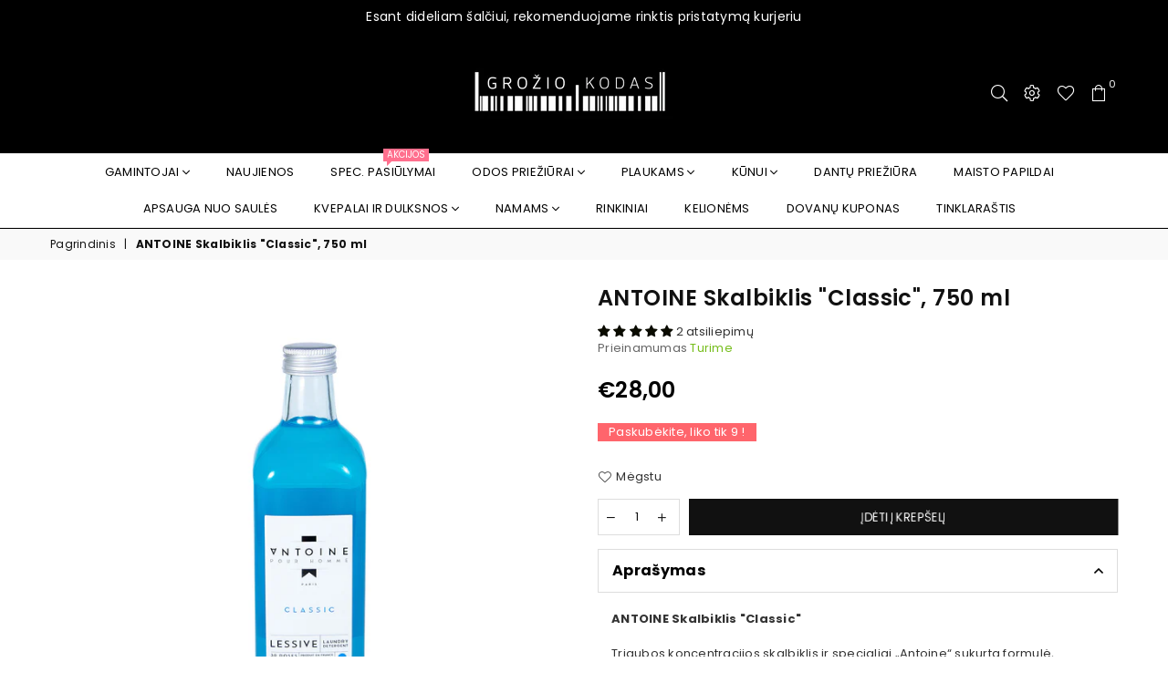

--- FILE ---
content_type: text/html; charset=utf-8
request_url: https://groziokodas.lt/products/antoine-skalbiklis-classic
body_size: 63648
content:
<!doctype html>
<html class="no-js" lang="lt-LT" >
<head>
  <meta name="verify-paysera" content="180b33952451871f0e1a8eb4801c1456"><meta charset="utf-8">
  	<meta http-equiv="X-UA-Compatible" content="IE=edge,chrome=1">
    <meta name="viewport" content="width=device-width, initial-scale=1.0, maximum-scale=1.0, user-scalable=no">
    <meta name="theme-color" content="#111">
    <meta name="format-detection" content="telephone=no">
    <link rel="canonical" href="https://groziokodas.lt/products/antoine-skalbiklis-classic">
  	<link rel="dns-prefetch" href="https://groziokodas.lt" crossorigin>
    <link rel="dns-prefetch" href="https://grozio-kodas.myshopify.com" crossorigin>
    <link rel="dns-prefetch" href="https://cdn.shopify.com" crossorigin>
    <link rel="dns-prefetch" href="https://fonts.shopifycdn.com" crossorigin>
    <link rel="dns-prefetch" href="https://fonts.googleapis.com" crossorigin>
  	<link rel="preconnect" href="https//fonts.shopifycdn.com/" crossorigin>
    <link rel="preconnect" href="https//cdn.shopify.com" crossorigin>
  	<link rel="preconnect" href="https://monorail-edge.shopifysvc.com">
  	<link rel="preconnect" href="https//ajax.googleapis.com">
  
  	
  		<link rel="preload" as="style" href="//groziokodas.lt/cdn/shop/t/8/assets/theme.css?v=104392386701033373241765358941">
  	
  
  	<link rel="preload" href="//groziokodas.lt/cdn/shop/t/8/assets/jquery.min.js?v=56365911735810779081636639876" as="script">
  	<link rel="preload" href="//groziokodas.lt/cdn/shop/t/8/assets/vendor.min.js?v=79539066404598467141636639888" as="script"><link rel="shortcut icon" href="//groziokodas.lt/cdn/shop/files/Untitled_design_4_32x32.png?v=1715341965" type="image/png"><link rel="apple-touch-icon-precomposed" type="image/png" sizes="152x152" href="//groziokodas.lt/cdn/shop/files/Untitled_design_4_152x.png?v=1715341965"><title>ANTOINE Skalbiklis &quot;Classic&quot;, 750 ml
&ndash; Grozio Kodas</title><meta name="description" content="ANTOINE Skalbiklis &quot;Classic&quot; Trigubos koncentracijos skalbiklis ir specialiai „Antoine“ sukurta formulė, leidžianti išsaugoti aromatą skalbimo metu. Kvapas išsilaiko ir ant sausų skalbinių. Užtenka vieno skalbiklio kamštelio mašinai, kad skalbiniai taptų švarūs ir kvepiantys. Kvapų natos: Vidurinės natos: kedras, santa"><!-- /snippets/social-meta-tags.liquid -->
     <meta name="keywords" content="Grozio Kodas, groziokodas.lt" />
<meta name="author" content="AdornThemes">




<meta property="og:site_name" content="Grozio Kodas">
<meta property="og:url" content="https://groziokodas.lt/products/antoine-skalbiklis-classic">
<meta property="og:title" content="ANTOINE Skalbiklis "Classic", 750 ml">
<meta property="og:type" content="product">
<meta property="og:description" content="ANTOINE Skalbiklis &quot;Classic&quot; Trigubos koncentracijos skalbiklis ir specialiai „Antoine“ sukurta formulė, leidžianti išsaugoti aromatą skalbimo metu. Kvapas išsilaiko ir ant sausų skalbinių. Užtenka vieno skalbiklio kamštelio mašinai, kad skalbiniai taptų švarūs ir kvepiantys. Kvapų natos: Vidurinės natos: kedras, santa">

  <meta property="og:price:amount" content="28,00">
  <meta property="og:price:currency" content="EUR">

<meta property="og:image" content="http://groziokodas.lt/cdn/shop/products/AntoineLessiveClassic750ml_1200x1200.jpg?v=1607371204">
<meta property="og:image:secure_url" content="https://groziokodas.lt/cdn/shop/products/AntoineLessiveClassic750ml_1200x1200.jpg?v=1607371204">


<meta name="twitter:card" content="summary_large_image">
<meta name="twitter:title" content="ANTOINE Skalbiklis "Classic", 750 ml">
<meta name="twitter:description" content="ANTOINE Skalbiklis &quot;Classic&quot; Trigubos koncentracijos skalbiklis ir specialiai „Antoine“ sukurta formulė, leidžianti išsaugoti aromatą skalbimo metu. Kvapas išsilaiko ir ant sausų skalbinių. Užtenka vieno skalbiklio kamštelio mašinai, kad skalbiniai taptų švarūs ir kvepiantys. Kvapų natos: Vidurinės natos: kedras, santa">

<link rel="preload" as="font" href="//groziokodas.lt/cdn/fonts/poppins/poppins_n3.05f58335c3209cce17da4f1f1ab324ebe2982441.woff2" type="font/woff2" crossorigin><link rel="preload" as="font" href="//groziokodas.lt/cdn/fonts/poppins/poppins_n4.0ba78fa5af9b0e1a374041b3ceaadf0a43b41362.woff2" type="font/woff2" crossorigin><link rel="preload" as="font" href="//groziokodas.lt/cdn/fonts/poppins/poppins_n6.aa29d4918bc243723d56b59572e18228ed0786f6.woff2" type="font/woff2" crossorigin><link rel="preload" as="font" href="//groziokodas.lt/cdn/fonts/poppins/poppins_n7.56758dcf284489feb014a026f3727f2f20a54626.woff2" type="font/woff2" crossorigin><style type="text/css">*,::after,::before{box-sizing:border-box}article,aside,details,figcaption,figure,footer,header,hgroup,main,menu,nav,section,summary{display:block}body,button,input,select,textarea{font-family:arial;-webkit-font-smoothing:antialiased;-webkit-text-size-adjust:100%}a{background-color:transparent}a,a:after,a:before{transition:all .3s ease-in-out}b,strong{font-weight:700;}em{font-style:italic}small{font-size:80%}sub,sup{font-size:75%;line-height:0;position:relative;vertical-align:baseline}sup{top:-.5em}sub{bottom:-.25em}img{max-width:100%;border:0}button,input,optgroup,select,textarea{color:inherit;font:inherit;margin:0;outline:0}button[disabled],input[disabled]{cursor:default}.mb0{margin-bottom:0!important}.mb10{margin-bottom:10px!important}.mb20{margin-bottom:20px!important}[type=button]::-moz-focus-inner,[type=reset]::-moz-focus-inner,[type=submit]::-moz-focus-inner,button::-moz-focus-inner{border-style:none;padding:0}[type=button]:-moz-focusring,[type=reset]:-moz-focusring,[type=submit]:-moz-focusring,button:-moz-focusring{outline:1px dotted ButtonText}input[type=email],input[type=number],input[type=password],input[type=search]{-webkit-appearance:none;-moz-appearance:none}table{width:100%;border-collapse:collapse;border-spacing:0}td,th{padding:0}textarea{overflow:auto;-webkit-appearance:none;-moz-appearance:none}.uppercase{text-transform:uppercase}.lowercase{text-transform:lowercase}.capitalize{text-transform:capitalize}[tabindex='-1']:focus{outline:0}a,img{outline:0!important;border:0}[role=button],a,button,input,label,select,textarea{touch-action:manipulation}.flex{display:flex}.flex-item{flex:1}.clearfix::after{content:'';display:table;clear:both}.clear{clear:both}.icon__fallback-text,.visually-hidden{position:absolute!important;overflow:hidden;clip:rect(0 0 0 0);height:1px;width:1px;margin:-1px;padding:0;border:0}.visibility-hidden{visibility:hidden}.js-focus-hidden:focus{outline:0}.no-js:not(html){display:none}.no-js .no-js:not(html){display:block}.no-js .js{display:none}.skip-link:focus{clip:auto;width:auto;height:auto;margin:0;color:#111;background-color:#fff;padding:10px;opacity:1;z-index:10000;transition:none}blockquote{background:#f8f8f8;font-weight:600;font-size:15px;font-style:normal;text-align:center;padding:0 30px;margin:0}.rte blockquote{padding:25px;margin-bottom:20px}blockquote p+cite{margin-top:7.5px}blockquote cite{display:block;font-size:13px;font-style:inherit}code,pre{font-family:Consolas,monospace;font-size:1em}pre{overflow:auto}.rte:last-child{margin-bottom:0}.rte .h1,.rte .h2,.rte .h3,.rte .h4,.rte .h5,.rte .h6,.rte h1,.rte h2,.rte h3,.rte h4,.rte h5,.rte h6{margin-top:15px;margin-bottom:7.5px}.rte .h1:first-child,.rte .h2:first-child,.rte .h3:first-child,.rte .h4:first-child,.rte .h5:first-child,.rte .h6:first-child,.rte h1:first-child,.rte h2:first-child,.rte h3:first-child,.rte h4:first-child,.rte h5:first-child,.rte h6:first-child{margin-top:0}.rte li{margin-bottom:4px;list-style:inherit}.rte li:last-child{margin-bottom:0}.rte-setting{margin-bottom:11.11111px}.rte-setting:last-child{margin-bottom:0}p:last-child{margin-bottom:0}li{list-style:none}.fine-print{font-size:1.07692em;font-style:italic;margin:20px 0}.txt--minor{font-size:80%}.txt--emphasis{font-style:italic}.icon{display:inline-block;width:20px;height:20px;vertical-align:middle;fill:currentColor}.no-svg .icon{display:none}svg.icon:not(.icon--full-color) circle,svg.icon:not(.icon--full-color) ellipse,svg.icon:not(.icon--full-color) g,svg.icon:not(.icon--full-color) line,svg.icon:not(.icon--full-color) path,svg.icon:not(.icon--full-color) polygon,svg.icon:not(.icon--full-color) polyline,svg.icon:not(.icon--full-color) rect,symbol.icon:not(.icon--full-color) circle,symbol.icon:not(.icon--full-color) ellipse,symbol.icon:not(.icon--full-color) g,symbol.icon:not(.icon--full-color) line,symbol.icon:not(.icon--full-color) path,symbol.icon:not(.icon--full-color) polygon,symbol.icon:not(.icon--full-color) polyline,symbol.icon:not(.icon--full-color) rect{fill:inherit;stroke:inherit}.no-svg .icon__fallback-text{position:static!important;overflow:inherit;clip:none;height:auto;width:auto;margin:0}ol,ul{margin:0;padding:0}ol{list-style:decimal}.list--inline{padding:0;margin:0}.list--inline li{display:inline-block;margin-bottom:0;vertical-align:middle}.rte img{height:auto}.rte table{table-layout:fixed}.rte ol,.rte ul{margin:20px 0 30px 30px}.rte ol.list--inline,.rte ul.list--inline{margin-left:0}.rte ul{list-style:disc outside}.rte ul ul{list-style:circle outside}.rte ul ul ul{list-style:square outside}.rte a:not(.btn){padding-bottom:1px}.text-center .rte ol,.text-center .rte ul,.text-center.rte ol,.text-center.rte ul{margin-left:0;list-style-position:inside}.rte__table-wrapper{max-width:100%;overflow:auto;-webkit-overflow-scrolling:touch}svg:not(:root){overflow:hidden}.video-wrapper{position:relative;overflow:hidden;max-width:100%;padding-bottom:56.25%;height:0;height:auto}.video-wrapper iframe{position:absolute;top:0;left:0;width:100%;height:100%}form{margin:0}legend{border:0;padding:0}button{cursor:pointer}input[type=submit]{cursor:pointer}input[type=text]{-webkit-appearance:none;-moz-appearance:none}[type=checkbox]+label,[type=radio]+label{display:inline-block;margin-bottom:0}label[for]{cursor:pointer}textarea{min-height:100px}input[type=checkbox],input[type=radio]{margin:0 5px 0 0;vertical-align:middle}select::-ms-expand{display:none}.label--hidden{position:absolute;height:0;width:0;margin-bottom:0;overflow:hidden;clip:rect(1px,1px,1px,1px)}.ie9 .label--hidden{position:static;height:auto;width:auto;margin-bottom:2px;overflow:visible;clip:initial}.form-vertical input,.form-vertical select,.form-vertical textarea{display:block;width:100%}.form-vertical [type=checkbox],.form-vertical [type=radio]{display:inline-block;width:auto;margin-right:5px}.form-vertical .btn,.form-vertical [type=submit]{display:inline-block;width:auto}.grid--table{display:table;table-layout:fixed;width:100%}.grid--table>.grid__item{float:none;display:table-cell;vertical-align:middle}.is-transitioning{display:block!important;visibility:visible!important}.mr0{margin:0 !important;}.pd0{ padding:0 !important;} .grid{list-style:none;margin:0 -15px;padding:0}.grid::after{content:'';display:table;clear:both}.grid__item{float:left;padding-left:15px;padding-right:15px;width:100%}@media only screen and (max-width:1024px){.grid{margin:0 -7.5px}.grid__item{padding-left:7.5px;padding-right:7.5px}}.grid__item[class*="--push"]{position:relative}.grid--rev{direction:rtl;text-align:left}.grid--rev>.grid__item{direction:ltr;text-align:left;float:right}.col-1,.one-whole{width:100%}.col-2,.five-tenths,.four-eighths,.one-half,.three-sixths,.two-quarters,.wd-50{width:50%}.col-3,.one-third,.two-sixths{width:33.33333%}.four-sixths,.two-thirds{width:66.66667%}.col-4,.one-quarter,.two-eighths{width:25%}.six-eighths,.three-quarters{width:75%}.col-5,.one-fifth,.two-tenths{width:20%}.four-tenths,.two-fifths,.wd-40{width:40%}.six-tenths,.three-fifths,.wd-60{width:60%}.eight-tenths,.four-fifths,.wd-80{width:80%}.one-sixth{width:16.66667%}.five-sixths{width:83.33333%}.one-seventh{width:14.28571%}.one-eighth{width:12.5%}.three-eighths{width:37.5%}.five-eighths{width:62.5%}.seven-eighths{width:87.5%}.one-nineth{width:11.11111%}.one-tenth{width:10%}.three-tenths,.wd-30{width:30%}.seven-tenths,.wd-70{width:70%}.nine-tenths,.wd-90{width:90%}.show{display:block!important}.hide{display:none!important}.text-left{text-align:left!important}.text-right{text-align:right!important}.text-center{text-align:center!important}@media only screen and (min-width:767px){.medium-up--one-whole{width:100%}.medium-up--five-tenths,.medium-up--four-eighths,.medium-up--one-half,.medium-up--three-sixths,.medium-up--two-quarters{width:50%}.medium-up--one-third,.medium-up--two-sixths{width:33.33333%}.medium-up--four-sixths,.medium-up--two-thirds{width:66.66667%}.medium-up--one-quarter,.medium-up--two-eighths{width:25%}.medium-up--six-eighths,.medium-up--three-quarters{width:75%}.medium-up--one-fifth,.medium-up--two-tenths{width:20%}.medium-up--four-tenths,.medium-up--two-fifths{width:40%}.medium-up--six-tenths,.medium-up--three-fifths{width:60%}.medium-up--eight-tenths,.medium-up--four-fifths{width:80%}.medium-up--one-sixth{width:16.66667%}.medium-up--five-sixths{width:83.33333%}.medium-up--one-seventh{width:14.28571%}.medium-up--one-eighth{width:12.5%}.medium-up--three-eighths{width:37.5%}.medium-up--five-eighths{width:62.5%}.medium-up--seven-eighths{width:87.5%}.medium-up--one-nineth{width:11.11111%}.medium-up--one-tenth{width:10%}.medium-up--three-tenths{width:30%}.medium-up--seven-tenths{width:70%}.medium-up--nine-tenths{width:90%}.grid--uniform .medium-up--five-tenths:nth-child(2n+1),.grid--uniform .medium-up--four-eighths:nth-child(2n+1),.grid--uniform .medium-up--one-eighth:nth-child(8n+1),.grid--uniform .medium-up--one-fifth:nth-child(5n+1),.grid--uniform .medium-up--one-half:nth-child(2n+1),.grid--uniform .medium-up--one-quarter:nth-child(4n+1),.grid--uniform .medium-up--one-seventh:nth-child(7n+1),.grid--uniform .medium-up--one-sixth:nth-child(6n+1),.grid--uniform .medium-up--one-third:nth-child(3n+1),.grid--uniform .medium-up--three-sixths:nth-child(2n+1),.grid--uniform .medium-up--two-eighths:nth-child(4n+1),.grid--uniform .medium-up--two-sixths:nth-child(3n+1){clear:both}.medium-up--show{display:block!important}.medium-up--hide{display:none!important}.medium-up--text-left{text-align:left!important}.medium-up--text-right{text-align:right!important}.medium-up--text-center{text-align:center!important}}@media only screen and (min-width:1025px){.large-up--one-whole{width:100%}.large-up--five-tenths,.large-up--four-eighths,.large-up--one-half,.large-up--three-sixths,.large-up--two-quarters{width:50%}.large-up--one-third,.large-up--two-sixths{width:33.33333%}.large-up--four-sixths,.large-up--two-thirds{width:66.66667%}.large-up--one-quarter,.large-up--two-eighths{width:25%}.large-up--six-eighths,.large-up--three-quarters{width:75%}.large-up--one-fifth,.large-up--two-tenths{width:20%}.large-up--four-tenths,.large-up--two-fifths{width:40%}.large-up--six-tenths,.large-up--three-fifths{width:60%}.large-up--eight-tenths,.large-up--four-fifths{width:80%}.large-up--one-sixth{width:16.66667%}.large-up--five-sixths{width:83.33333%}.large-up--one-seventh{width:14.28571%}.large-up--one-eighth{width:12.5%}.large-up--three-eighths{width:37.5%}.large-up--five-eighths{width:62.5%}.large-up--seven-eighths{width:87.5%}.large-up--one-nineth{width:11.11111%}.large-up--one-tenth{width:10%}.large-up--three-tenths{width:30%}.large-up--seven-tenths{width:70%}.large-up--nine-tenths{width:90%}.grid--uniform .large-up--five-tenths:nth-child(2n+1),.grid--uniform .large-up--four-eighths:nth-child(2n+1),.grid--uniform .large-up--one-eighth:nth-child(8n+1),.grid--uniform .large-up--one-fifth:nth-child(5n+1),.grid--uniform .large-up--one-half:nth-child(2n+1),.grid--uniform .large-up--one-quarter:nth-child(4n+1),.grid--uniform .large-up--one-seventh:nth-child(7n+1),.grid--uniform .large-up--one-sixth:nth-child(6n+1),.grid--uniform .large-up--one-third:nth-child(3n+1),.grid--uniform .large-up--three-sixths:nth-child(2n+1),.grid--uniform .large-up--two-eighths:nth-child(4n+1),.grid--uniform .large-up--two-sixths:nth-child(3n+1){clear:both}.large-up--show{display:block!important}.large-up--hide{display:none!important}.large-up--text-left{text-align:left!important}.large-up--text-right{text-align:right!important}.large-up--text-center{text-align:center!important}}@media only screen and (min-width:1280px){.widescreen--one-whole{width:100%}.widescreen--five-tenths,.widescreen--four-eighths,.widescreen--one-half,.widescreen--three-sixths,.widescreen--two-quarters{width:50%}.widescreen--one-third,.widescreen--two-sixths{width:33.33333%}.widescreen--four-sixths,.widescreen--two-thirds{width:66.66667%}.widescreen--one-quarter,.widescreen--two-eighths{width:25%}.widescreen--six-eighths,.widescreen--three-quarters{width:75%}.widescreen--one-fifth,.widescreen--two-tenths{width:20%}.widescreen--four-tenths,.widescreen--two-fifths{width:40%}.widescreen--six-tenths,.widescreen--three-fifths{width:60%}.widescreen--eight-tenths,.widescreen--four-fifths{width:80%}.widescreen--one-sixth{width:16.66667%}.widescreen--five-sixths{width:83.33333%}.widescreen--one-seventh{width:14.28571%}.widescreen--one-eighth{width:12.5%}.widescreen--three-eighths{width:37.5%}.widescreen--five-eighths{width:62.5%}.widescreen--seven-eighths{width:87.5%}.widescreen--one-nineth{width:11.11111%}.widescreen--one-tenth{width:10%}.widescreen--three-tenths{width:30%}.widescreen--seven-tenths{width:70%}.widescreen--nine-tenths{width:90%}.grid--uniform .widescreen--five-tenths:nth-child(2n+1),.grid--uniform .widescreen--four-eighths:nth-child(2n+1),.grid--uniform .widescreen--one-eighth:nth-child(8n+1),.grid--uniform .widescreen--one-fifth:nth-child(5n+1),.grid--uniform .widescreen--one-half:nth-child(2n+1),.grid--uniform .widescreen--one-quarter:nth-child(4n+1),.grid--uniform .widescreen--one-seventh:nth-child(7n+1),.grid--uniform .widescreen--one-sixth:nth-child(6n+1),.grid--uniform .widescreen--one-third:nth-child(3n+1),.grid--uniform .widescreen--three-sixths:nth-child(2n+1),.grid--uniform .widescreen--two-eighths:nth-child(4n+1),.grid--uniform .widescreen--two-sixths:nth-child(3n+1){clear:both}.widescreen--show{display:block!important}.widescreen--hide{display:none!important}.widescreen--text-left{text-align:left!important}.widescreen--text-right{text-align:right!important}.widescreen--text-center{text-align:center!important}}@media only screen and (min-width:1025px) and (max-width:1279px){.large--one-whole{width:100%}.large--five-tenths,.large--four-eighths,.large--one-half,.large--three-sixths,.large--two-quarters{width:50%}.large--one-third,.large--two-sixths{width:33.33333%}.large--four-sixths,.large--two-thirds{width:66.66667%}.large--one-quarter,.large--two-eighths{width:25%}.large--six-eighths,.large--three-quarters{width:75%}.large--one-fifth,.large--two-tenths{width:20%}.large--four-tenths,.large--two-fifths{width:40%}.large--six-tenths,.large--three-fifths{width:60%}.large--eight-tenths,.large--four-fifths{width:80%}.large--one-sixth{width:16.66667%}.large--five-sixths{width:83.33333%}.large--one-seventh{width:14.28571%}.large--one-eighth{width:12.5%}.large--three-eighths{width:37.5%}.large--five-eighths{width:62.5%}.large--seven-eighths{width:87.5%}.large--one-nineth{width:11.11111%}.large--one-tenth{width:10%}.large--three-tenths{width:30%}.large--seven-tenths{width:70%}.large--nine-tenths{width:90%}.grid--uniform .large--five-tenths:nth-child(2n+1),.grid--uniform .large--four-eighths:nth-child(2n+1),.grid--uniform .large--one-eighth:nth-child(8n+1),.grid--uniform .large--one-fifth:nth-child(5n+1),.grid--uniform .large--one-half:nth-child(2n+1),.grid--uniform .large--one-quarter:nth-child(4n+1),.grid--uniform .large--one-seventh:nth-child(7n+1),.grid--uniform .large--one-sixth:nth-child(6n+1),.grid--uniform .large--one-third:nth-child(3n+1),.grid--uniform .large--three-sixths:nth-child(2n+1),.grid--uniform .large--two-eighths:nth-child(4n+1),.grid--uniform .large--two-sixths:nth-child(3n+1){clear:both}.large--show{display:block!important}.large--hide{display:none!important}.large--text-left{text-align:left!important}.large--text-right{text-align:right!important}.large--text-center{text-align:center!important}}@media only screen and (min-width:767px) and (max-width:1024px){.medium--one-whole{width:100%}.medium--five-tenths,.medium--four-eighths,.medium--one-half,.medium--three-sixths,.medium--two-quarters{width:50%}.medium--one-third,.medium--two-sixths{width:33.33333%}.medium--four-sixths,.medium--two-thirds{width:66.66667%}.medium--one-quarter,.medium--two-eighths{width:25%}.medium--six-eighths,.medium--three-quarters{width:75%}.medium--one-fifth,.medium--two-tenths{width:20%}.medium--four-tenths,.medium--two-fifths{width:40%}.medium--six-tenths,.medium--three-fifths{width:60%}.medium--eight-tenths,.medium--four-fifths{width:80%}.medium--one-sixth{width:16.66667%}.medium--five-sixths{width:83.33333%}.medium--one-seventh{width:14.28571%}.medium--one-eighth{width:12.5%}.medium--three-eighths{width:37.5%}.medium--five-eighths{width:62.5%}.medium--seven-eighths{width:87.5%}.medium--one-nineth{width:11.11111%}.medium--one-tenth{width:10%}.medium--three-tenths{width:30%}.medium--seven-tenths{width:70%}.medium--nine-tenths{width:90%}.grid--uniform .medium--five-tenths:nth-child(2n+1),.grid--uniform .medium--four-eighths:nth-child(2n+1),.grid--uniform .medium--one-eighth:nth-child(8n+1),.grid--uniform .medium--one-fifth:nth-child(5n+1),.grid--uniform .medium--one-half:nth-child(2n+1),.grid--uniform .medium--one-quarter:nth-child(4n+1),.grid--uniform .medium--one-seventh:nth-child(7n+1),.grid--uniform .medium--one-sixth:nth-child(6n+1),.grid--uniform .medium--one-third:nth-child(3n+1),.grid--uniform .medium--three-sixths:nth-child(2n+1),.grid--uniform .medium--two-eighths:nth-child(4n+1),.grid--uniform .medium--two-sixths:nth-child(3n+1){clear:both}.medium--show{display:block!important}.medium--hide{display:none!important}.medium--text-left{text-align:left!important}.medium--text-right{text-align:right!important}.medium--text-center{text-align:center!important}}@media only screen and (max-width:766px){.grid{margin:0 -5px}.grid__item{padding-left:5px;padding-right:5px}.small--one-whole{width:100%}.small--five-tenths,.small--four-eighths,.small--one-half,.small--three-sixths,.small--two-quarters{width:50%}.small--one-third,.small--two-sixths{width:33.33333%}.small--four-sixths,.small--two-thirds{width:66.66667%}.small--one-quarter,.small--two-eighths{width:25%}.small--six-eighths,.small--three-quarters{width:75%}.small--one-fifth,.small--two-tenths{width:20%}.small--four-tenths,.small--two-fifths{width:40%}.small--six-tenths,.small--three-fifths{width:60%}.small--eight-tenths,.small--four-fifths{width:80%}.small--one-sixth{width:16.66667%}.small--five-sixths{width:83.33333%}.small--one-seventh{width:14.28571%}.small--one-eighth{width:12.5%}.small--three-eighths{width:37.5%}.small--five-eighths{width:62.5%}.small--seven-eighths{width:87.5%}.small--one-nineth{width:11.11111%}.small--one-tenth{width:10%}.small--three-tenths{width:30%}.small--seven-tenths{width:70%}.small--nine-tenths{width:90%}.grid--uniform .small--five-tenths:nth-child(2n+1),.grid--uniform .small--four-eighths:nth-child(2n+1),.grid--uniform .small--one-eighth:nth-child(8n+1),.grid--uniform .small--one-half:nth-child(2n+1),.grid--uniform .small--one-quarter:nth-child(4n+1),.grid--uniform .small--one-seventh:nth-child(7n+1),.grid--uniform .small--one-sixth:nth-child(6n+1),.grid--uniform .small--one-third:nth-child(3n+1),.grid--uniform .small--three-sixths:nth-child(2n+1),.grid--uniform .small--two-eighths:nth-child(4n+1),.grid--uniform .small--two-sixths:nth-child(3n+1),.grid--uniform.small--one-fifth:nth-child(5n+1){clear:both}.small--show{display:block!important}.small--hide{display:none!important}.small--text-left{text-align:left!important}.small--text-right{text-align:right!important}.small--text-center{text-align:center!important}}.grid-mr-0{margin:0}.grid-mr-1{margin:0 -.5px}.grid-mr-2{margin:0 -1px}.grid-mr-3{margin:0 -1.5px}.grid-mr-4{margin:0 -2px}.grid-mr-5{margin:0 -2.5px}.grid-mr-6{margin:0 -3px}.grid-mr-7{margin:0 -3.5px}.grid-mr-8{margin:0 -4px}.grid-mr-9{margin:0 -4.5px}.grid-mr-10{margin:0 -5px}.grid-mr-11{margin:0 -5.5px}.grid-mr-12{margin:0 -6px}.grid-mr-13{margin:0 -6.5px}.grid-mr-14{margin:0 -7px}.grid-mr-15{margin:0 -7.5px}.grid-mr-16{margin:0 -8px}.grid-mr-17{margin:0 -8.5px}.grid-mr-18{margin:0 -9px}.grid-mr-19{margin:0 -9.5px}.grid-mr-20{margin:0 -10px}.grid-mr-21{margin:0 -10.5px}.grid-mr-22{margin:0 -11px}.grid-mr-23{margin:0 -11.5px}.grid-mr-24{margin:0 -12px}.grid-mr-25{margin:0 -12.5px}.grid-mr-26{margin:0 -13px}.grid-mr-27{margin:0 -13.5px}.grid-mr-28{margin:0 -14px}.grid-mr-29{margin:0 -14.5px}.grid-mr-30{margin:0 -15px}.pd-1 .collection-grid-item{margin:0 .5px 1px}.pd-2 .collection-grid-item{margin:0 1px 2px}.pd-3 .collection-grid-item{margin:0 1.5px 3px}.pd-4 .collection-grid-item{margin:0 2px 4px}.pd-5 .collection-grid-item{margin:0 2.5px 5px}.pd-6 .collection-grid-item{margin:0 3px 6px}.pd-7 .collection-grid-item{margin:0 3.5px 7px}.pd-8 .collection-grid-item{margin:0 4px 8px}.pd-9 .collection-grid-item{margin:0 4.5px 9px}.pd-10 .collection-grid-item{margin:0 5px 10px}.pd-11 .collection-grid-item{margin:0 5.5px 11px}.pd-12 .collection-grid-item{margin:0 6px 12px}.pd-13 .collection-grid-item{margin:0 6.5px 13px}.pd-14 .collection-grid-item{margin:0 7px 14px}.pd-15 .collection-grid-item{margin:0 7.5px 15px}.pd-16 .collection-grid-item{margin:0 8px 16px}.pd-17 .collection-grid-item{margin:0 8.5px 17px}.pd-18 .collection-grid-item{margin:0 9px 18px}.pd-19 .collection-grid-item{margin:0 9.5px 19px}.pd-20 .collection-grid-item{margin:0 10px 20px}.pd-21 .collection-grid-item{margin:0 10.5px 21px}.pd-22 .collection-grid-item{margin:0 11px 22px}.pd-23 .collection-grid-item{margin:0 11.5px 23px}.pd-24 .collection-grid-item{margin:0 12px 24px}.pd-25 .collection-grid-item{margin:0 12.5px 25px}.pd-26 .collection-grid-item{margin:0 13px 26px}.pd-27 .collection-grid-item{margin:0 13.5px 27px}.pd-28 .collection-grid-item{margin:0 14px 28px}.pd-29 .collection-grid-item{margin:0 14.5px 29px}.pd-30 .collection-grid-item{margin:0 15px 30px}@media only screen and (max-width:766px){.pd-mb-1 .collection-grid-item{margin:0 .5px 1px}.pd-mb-2 .collection-grid-item{margin:0 1px 2px}.pd-mb-3 .collection-grid-item{margin:0 1.5px 3px}.pd-mb-4 .collection-grid-item{margin:0 2px 4px}.pd-mb-5 .collection-grid-item{margin:0 2.5px 5px}.pd-mb-6 .collection-grid-item{margin:0 3px 6px}.pd-mb-7 .collection-grid-item{margin:0 3.5px 7px}.pd-mb-8 .collection-grid-item{margin:0 4px 8px}.pd-mb-9 .collection-grid-item{margin:0 4.5px 9px}.pd-mb-10 .collection-grid-item{margin:0 5px 10px}.pd-mb-11 .collection-grid-item{margin:0 5.5px 11px}.pd-mb-12 .collection-grid-item{margin:0 6px 12px}.pd-mb-13 .collection-grid-item{margin:0 6.5px 13px}.pd-mb-14 .collection-grid-item{margin:0 7px 14px}.pd-mb-15 .collection-grid-item{margin:0 7.5px 15px}.pd-mb-16 .collection-grid-item{margin:0 8px 16px}.pd-mb-17 .collection-grid-item{margin:0 8.5px 17px}.pd-mb-18 .collection-grid-item{margin:0 9px 18px}.pd-mb-19 .collection-grid-item{margin:0 9.5px 19px}.pd-mb-20 .collection-grid-item{margin:0 10px 20px}.pd-mb-21 .collection-grid-item{margin:0 10.5px 21px}.pd-mb-22 .collection-grid-item{margin:0 11px 22px}.pd-mb-23 .collection-grid-item{margin:0 11.5px 23px}.pd-mb-24 .collection-grid-item{margin:0 12px 24px}.pd-mb-25 .collection-grid-item{margin:0 12.5px 25px}.pd-mb-26 .collection-grid-item{margin:0 13px 26px}.pd-mb-27 .collection-grid-item{margin:0 13.5px 27px}.pd-mb-28 .collection-grid-item{margin:0 14px 28px}.pd-mb-29 .collection-grid-item{margin:0 14.5px 29px}.pd-mb-30 .collection-grid-item{margin:0 15px 30px}}@font-face {font-family: Poppins;font-weight: 400;font-style: normal;font-display: swap;src: url("//groziokodas.lt/cdn/fonts/poppins/poppins_n4.0ba78fa5af9b0e1a374041b3ceaadf0a43b41362.woff2") format("woff2"), url("//groziokodas.lt/cdn/fonts/poppins/poppins_n4.214741a72ff2596839fc9760ee7a770386cf16ca.woff") format("woff");}@font-face {font-family: Poppins;font-weight: 300;font-style: normal;font-display: swap;src: url("//groziokodas.lt/cdn/fonts/poppins/poppins_n3.05f58335c3209cce17da4f1f1ab324ebe2982441.woff2") format("woff2"), url("//groziokodas.lt/cdn/fonts/poppins/poppins_n3.6971368e1f131d2c8ff8e3a44a36b577fdda3ff5.woff") format("woff");}@font-face {font-family: Poppins;font-weight: 600;font-style: normal;font-display: swap;src: url("//groziokodas.lt/cdn/fonts/poppins/poppins_n6.aa29d4918bc243723d56b59572e18228ed0786f6.woff2") format("woff2"), url("//groziokodas.lt/cdn/fonts/poppins/poppins_n6.5f815d845fe073750885d5b7e619ee00e8111208.woff") format("woff");}@font-face {font-family: Poppins;font-weight: 700;font-style: normal;font-display: swap;src: url("//groziokodas.lt/cdn/fonts/poppins/poppins_n7.56758dcf284489feb014a026f3727f2f20a54626.woff2") format("woff2"), url("//groziokodas.lt/cdn/fonts/poppins/poppins_n7.f34f55d9b3d3205d2cd6f64955ff4b36f0cfd8da.woff") format("woff");}</style>  <link rel="stylesheet" href="//groziokodas.lt/cdn/shop/t/8/assets/theme.css?v=104392386701033373241765358941" type="text/css" media="all">      <script src="//groziokodas.lt/cdn/shop/t/8/assets/jquery.min.js?v=56365911735810779081636639876"defer="defer"></script><script>var theme = {strings:{addToCart:"Įdėti į krepšelį",soldOut:"Išparduota",unavailable:"Neturime",showMore:"Rodyti daugiau",showLess:"Rodyti mažiau"},mlcurrency:false,moneyFormat:"€{{amount_with_comma_separator}}",currencyFormat:"money_format",shopCurrency:"EUR",autoCurrencies:false,money_currency_format:"€{{amount_with_comma_separator}} EUR",money_format:"€{{amount_with_comma_separator}}",ajax_cart:false,fixedHeader:false,animation:true,animationMobile:true,searchresult:"Žiurėti visus",wlAvailable:"Available in Wishlist",rtl:false,days:"Translation missing: lt-LT.date_formats.short_names.days",hours:"Translation missing: lt-LT.date_formats.short_names.hours",minuts:"Translation missing: lt-LT.date_formats.short_names.minuts",seconds:"Translation missing: lt-LT.date_formats.short_names.seconds",};document.documentElement.className = document.documentElement.className.replace('no-js', 'js');var Metatheme = null,thm = 'Bravo', shpeml = 'sales@akesus.eu', dmn = window.location.hostname;</script><script src="//groziokodas.lt/cdn/shop/t/8/assets/vendor.min.js?v=79539066404598467141636639888" defer="defer"></script>
<script>window.performance && window.performance.mark && window.performance.mark('shopify.content_for_header.start');</script><meta name="facebook-domain-verification" content="ini7c6l418mjpxi3m37173vmc35km1">
<meta id="shopify-digital-wallet" name="shopify-digital-wallet" content="/48555688101/digital_wallets/dialog">
<meta name="shopify-checkout-api-token" content="8fa292bc9efeab118907e9ac4cf66ed5">
<meta id="in-context-paypal-metadata" data-shop-id="48555688101" data-venmo-supported="false" data-environment="production" data-locale="en_US" data-paypal-v4="true" data-currency="EUR">
<link rel="alternate" type="application/json+oembed" href="https://groziokodas.lt/products/antoine-skalbiklis-classic.oembed">
<script async="async" data-src="/checkouts/internal/preloads.js?locale=lt-LT"></script>
<script id="shopify-features" type="application/json">{"accessToken":"8fa292bc9efeab118907e9ac4cf66ed5","betas":["rich-media-storefront-analytics"],"domain":"groziokodas.lt","predictiveSearch":true,"shopId":48555688101,"locale":"lt"}</script>
<script>var Shopify = Shopify || {};
Shopify.shop = "grozio-kodas.myshopify.com";
Shopify.locale = "lt-LT";
Shopify.currency = {"active":"EUR","rate":"1.0"};
Shopify.country = "LT";
Shopify.theme = {"name":"Grozio Kodas","id":128816840926,"schema_name":null,"schema_version":null,"theme_store_id":null,"role":"main"};
Shopify.theme.handle = "null";
Shopify.theme.style = {"id":null,"handle":null};
Shopify.cdnHost = "groziokodas.lt/cdn";
Shopify.routes = Shopify.routes || {};
Shopify.routes.root = "/";</script>
<script type="module">!function(o){(o.Shopify=o.Shopify||{}).modules=!0}(window);</script>
<script>!function(o){function n(){var o=[];function n(){o.push(Array.prototype.slice.apply(arguments))}return n.q=o,n}var t=o.Shopify=o.Shopify||{};t.loadFeatures=n(),t.autoloadFeatures=n()}(window);</script>
<script id="shop-js-analytics" type="application/json">{"pageType":"product"}</script>
<script defer="defer" async type="module" src="//groziokodas.lt/cdn/shopifycloud/shop-js/modules/v2/client.init-shop-cart-sync_B8_jOGAc.lt-LT.esm.js"></script>
<script defer="defer" async type="module" src="//groziokodas.lt/cdn/shopifycloud/shop-js/modules/v2/chunk.common_BvXBSvw1.esm.js"></script>
<script type="module">
  await import("//groziokodas.lt/cdn/shopifycloud/shop-js/modules/v2/client.init-shop-cart-sync_B8_jOGAc.lt-LT.esm.js");
await import("//groziokodas.lt/cdn/shopifycloud/shop-js/modules/v2/chunk.common_BvXBSvw1.esm.js");

  window.Shopify.SignInWithShop?.initShopCartSync?.({"fedCMEnabled":true,"windoidEnabled":true});

</script>
<script>(function() {
  var isLoaded = false;
  function asyncLoad() {
    if (isLoaded) return;
    isLoaded = true;
    var urls = ["https:\/\/cdn.nfcube.com\/instafeed-d5b5340632ee46773bf4f0de12f147de.js?shop=grozio-kodas.myshopify.com","https:\/\/production.parcely.app\/cartV2.js?shop=grozio-kodas.myshopify.com"];
    for (var i = 0; i < urls.length; i++) {
      var s = document.createElement('script');
      s.type = 'text/javascript';
      s.async = true;
      s.src = urls[i];
      var x = document.getElementsByTagName('script')[0];
      x.parentNode.insertBefore(s, x);
    }
  };
  document.addEventListener('StartAsyncLoading', function(event){asyncLoad();});if(window.attachEvent) {
    window.attachEvent('onload', function(){});
  } else {
    window.addEventListener('load', function(){}, false);
  }
})();</script>
<script id="__st">var __st={"a":48555688101,"offset":7200,"reqid":"8a37c12c-6e33-47d7-be16-112a07a6a56c-1768935524","pageurl":"groziokodas.lt\/products\/antoine-skalbiklis-classic","u":"2dde1d1161f7","p":"product","rtyp":"product","rid":5979653472421};</script>
<script>window.ShopifyPaypalV4VisibilityTracking = true;</script>
<script id="captcha-bootstrap">!function(){'use strict';const t='contact',e='account',n='new_comment',o=[[t,t],['blogs',n],['comments',n],[t,'customer']],c=[[e,'customer_login'],[e,'guest_login'],[e,'recover_customer_password'],[e,'create_customer']],r=t=>t.map((([t,e])=>`form[action*='/${t}']:not([data-nocaptcha='true']) input[name='form_type'][value='${e}']`)).join(','),a=t=>()=>t?[...document.querySelectorAll(t)].map((t=>t.form)):[];function s(){const t=[...o],e=r(t);return a(e)}const i='password',u='form_key',d=['recaptcha-v3-token','g-recaptcha-response','h-captcha-response',i],f=()=>{try{return window.sessionStorage}catch{return}},m='__shopify_v',_=t=>t.elements[u];function p(t,e,n=!1){try{const o=window.sessionStorage,c=JSON.parse(o.getItem(e)),{data:r}=function(t){const{data:e,action:n}=t;return t[m]||n?{data:e,action:n}:{data:t,action:n}}(c);for(const[e,n]of Object.entries(r))t.elements[e]&&(t.elements[e].value=n);n&&o.removeItem(e)}catch(o){console.error('form repopulation failed',{error:o})}}const l='form_type',E='cptcha';function T(t){t.dataset[E]=!0}const w=window,h=w.document,L='Shopify',v='ce_forms',y='captcha';let A=!1;((t,e)=>{const n=(g='f06e6c50-85a8-45c8-87d0-21a2b65856fe',I='https://cdn.shopify.com/shopifycloud/storefront-forms-hcaptcha/ce_storefront_forms_captcha_hcaptcha.v1.5.2.iife.js',D={infoText:'Saugo „hCaptcha“',privacyText:'Privatumas',termsText:'Sąlygos'},(t,e,n)=>{const o=w[L][v],c=o.bindForm;if(c)return c(t,g,e,D).then(n);var r;o.q.push([[t,g,e,D],n]),r=I,A||(h.body.append(Object.assign(h.createElement('script'),{id:'captcha-provider',async:!0,src:r})),A=!0)});var g,I,D;w[L]=w[L]||{},w[L][v]=w[L][v]||{},w[L][v].q=[],w[L][y]=w[L][y]||{},w[L][y].protect=function(t,e){n(t,void 0,e),T(t)},Object.freeze(w[L][y]),function(t,e,n,w,h,L){const[v,y,A,g]=function(t,e,n){const i=e?o:[],u=t?c:[],d=[...i,...u],f=r(d),m=r(i),_=r(d.filter((([t,e])=>n.includes(e))));return[a(f),a(m),a(_),s()]}(w,h,L),I=t=>{const e=t.target;return e instanceof HTMLFormElement?e:e&&e.form},D=t=>v().includes(t);t.addEventListener('submit',(t=>{const e=I(t);if(!e)return;const n=D(e)&&!e.dataset.hcaptchaBound&&!e.dataset.recaptchaBound,o=_(e),c=g().includes(e)&&(!o||!o.value);(n||c)&&t.preventDefault(),c&&!n&&(function(t){try{if(!f())return;!function(t){const e=f();if(!e)return;const n=_(t);if(!n)return;const o=n.value;o&&e.removeItem(o)}(t);const e=Array.from(Array(32),(()=>Math.random().toString(36)[2])).join('');!function(t,e){_(t)||t.append(Object.assign(document.createElement('input'),{type:'hidden',name:u})),t.elements[u].value=e}(t,e),function(t,e){const n=f();if(!n)return;const o=[...t.querySelectorAll(`input[type='${i}']`)].map((({name:t})=>t)),c=[...d,...o],r={};for(const[a,s]of new FormData(t).entries())c.includes(a)||(r[a]=s);n.setItem(e,JSON.stringify({[m]:1,action:t.action,data:r}))}(t,e)}catch(e){console.error('failed to persist form',e)}}(e),e.submit())}));const S=(t,e)=>{t&&!t.dataset[E]&&(n(t,e.some((e=>e===t))),T(t))};for(const o of['focusin','change'])t.addEventListener(o,(t=>{const e=I(t);D(e)&&S(e,y())}));const B=e.get('form_key'),M=e.get(l),P=B&&M;t.addEventListener('StartAsyncLoading',(()=>{const t=y();if(P)for(const e of t)e.elements[l].value===M&&p(e,B);[...new Set([...A(),...v().filter((t=>'true'===t.dataset.shopifyCaptcha))])].forEach((e=>S(e,t)))}))}(h,new URLSearchParams(w.location.search),n,t,e,['guest_login'])})(!0,!0)}();</script>
<script integrity="sha256-4kQ18oKyAcykRKYeNunJcIwy7WH5gtpwJnB7kiuLZ1E=" data-source-attribution="shopify.loadfeatures" defer="defer" data-src="//groziokodas.lt/cdn/shopifycloud/storefront/assets/storefront/load_feature-a0a9edcb.js" crossorigin="anonymous"></script>
<script data-source-attribution="shopify.dynamic_checkout.dynamic.init">var Shopify=Shopify||{};Shopify.PaymentButton=Shopify.PaymentButton||{isStorefrontPortableWallets:!0,init:function(){window.Shopify.PaymentButton.init=function(){};var t=document.createElement("script");t.src="https://groziokodas.lt/cdn/shopifycloud/portable-wallets/latest/portable-wallets.lt.js",t.type="module",document.head.appendChild(t)}};
</script>
<script data-source-attribution="shopify.dynamic_checkout.buyer_consent">
  function portableWalletsHideBuyerConsent(e){var t=document.getElementById("shopify-buyer-consent"),n=document.getElementById("shopify-subscription-policy-button");t&&n&&(t.classList.add("hidden"),t.setAttribute("aria-hidden","true"),n.removeEventListener("click",e))}function portableWalletsShowBuyerConsent(e){var t=document.getElementById("shopify-buyer-consent"),n=document.getElementById("shopify-subscription-policy-button");t&&n&&(t.classList.remove("hidden"),t.removeAttribute("aria-hidden"),n.addEventListener("click",e))}window.Shopify?.PaymentButton&&(window.Shopify.PaymentButton.hideBuyerConsent=portableWalletsHideBuyerConsent,window.Shopify.PaymentButton.showBuyerConsent=portableWalletsShowBuyerConsent);
</script>
<script data-source-attribution="shopify.dynamic_checkout.cart.bootstrap">document.addEventListener("StartAsyncLoading",(function(){function t(){return document.querySelector("shopify-accelerated-checkout-cart, shopify-accelerated-checkout")}if(t())Shopify.PaymentButton.init();else{new MutationObserver((function(e,n){t()&&(Shopify.PaymentButton.init(),n.disconnect())})).observe(document.body,{childList:!0,subtree:!0})}}));
</script>
<link id="shopify-accelerated-checkout-styles" rel="stylesheet" media="screen" href="https://groziokodas.lt/cdn/shopifycloud/portable-wallets/latest/accelerated-checkout-backwards-compat.css" crossorigin="anonymous">
<style id="shopify-accelerated-checkout-cart">
        #shopify-buyer-consent {
  margin-top: 1em;
  display: inline-block;
  width: 100%;
}

#shopify-buyer-consent.hidden {
  display: none;
}

#shopify-subscription-policy-button {
  background: none;
  border: none;
  padding: 0;
  text-decoration: underline;
  font-size: inherit;
  cursor: pointer;
}

#shopify-subscription-policy-button::before {
  box-shadow: none;
}

      </style>

<script>window.performance && window.performance.mark && window.performance.mark('shopify.content_for_header.end');</script><script type="text/javascript">
    //var sm_quantity_selector_attr = 'id';
    var sm_override_checkout_button = true;
  	if (window.location.pathname == '/collections/all') {
      	window.location.replace('/collections/all-products');
  	}
  	
        
		
        var smFeaturedImage = 'products/AntoineLessiveClassic750ml.jpg';
        var productSMHandle = 'antoine-skalbiklis-classic';
        var productSMTitle = 'ANTOINE Skalbiklis "Classic", 750 ml';
    
    var sm_is_cart_page = false;
	
</script>

<style>
#gift_container, #gift_container .giftContainerContent, #smProductDetailGiftWrapper {
  all: unset;
}

#gift_container .giftContainerContent *, #smProductDetailGiftWrapper * {
	all: unset;
}

#sticky_gift_icon.stickyGartRight {
  	right: 20px;
    bottom: 20px;
}
#sticky_gift_icon {
    position: fixed;
    bottom: 200px;
    right: 15px;
    z-index: 9999;
}
#sticky_gift_icon a {
    text-decoration: none;
    font-size: 20px;
    color: #34495e;
}
#sticky_gift_icon span {
    display: block;
    -webkit-border-radius: 40px;
    -moz-border-radius: 40px;
    border-radius: 40px;
    background-color: rgba(255,255,255,.9);
    -webkit-box-shadow: 1px 1px 5px grey;
    -moz-box-shadow: 1px 1px 5px grey;
    box-shadow: 1px 1px 5px grey;
    padding: 10px;
    width: 40px;
    height: 40px;
    margin: 0 auto;
    line-height: 40px !important;
    text-align: center;
    text-align: -moz-center;
    text-align: -webkit-center;
    position: relative;
    box-sizing: content-box !important;
    z-index: 1;
}
#sticky_gift_icon mark {
    -webkit-border-radius: 20px;
    -moz-border-radius: 20px;
    border-radius: 20px;
    border: 2px solid #FFF;
    width: 20px;
    height: 20px;
    background-color: #FF6B6B;
    position: absolute;
    top: -5px;
    left: -10px;
    font-size: 10px;
    line-height: 20px;
    font-family: Roboto,sans-serif;
    color: #FFF;
    font-weight: 700;
    box-sizing: content-box !important;
}
#sticky_gift_icon svg.showGifts {
  	height: 30px;
	width: 30px;
	margin-top: 3px;
}
#sticky_gift_icon svg.hideGifts {
  	height: 25px;
    width: 25px;
    margin-top: 8px;
  	display: none;
}

#gift_container {
  color:black;
  position: fixed;
  z-index: 9999999;
  bottom: 95px;
  right: 20px;
  max-height: 80%;
  overflow-y: scroll;
  overflow-x: hidden;
  -webkit-box-shadow: rgba(0, 0, 0, 0.16) 0px 5px 40px, rgb(0, 0, 0) 0px 5px 0px 0px inset !important;
  -moz-box-shadow: rgba(0, 0, 0, 0.16) 0px 5px 40px, rgb(0, 0, 0) 0px 5px 0px 0px inset !important;
  box-shadow: rgba(0, 0, 0, 0.16) 0px 5px 40px, rgb(0, 0, 0) 0px 5px 0px 0px inset !important;
  -moz-border-radius: 8px;
  -webkit-border-radius: 8px;
  border-radius: 8px;
  font-size: 13px;
  font-family: -apple-system, BlinkMacSystemFont, 'Segoe UI', Roboto, Oxygen, Ubuntu, Cantarell, 'Open Sans', 'Helvetica Neue', sans-serif;
}

#gift_container .giftContainerContent {
  float: right;
  background: white;
  width: 320px;
  position: relative;
  padding: 10px 10px 0px 10px;
  display:none;
}

#gift_container .giftContainerContent .giftWrapper {
    color: black;
  	padding: 5px;
  	margin: 0px 0px 10px;
	background:rgb(255, 255, 255) none repeat scroll 0% 0%;
	border-radius: 5px;
  	-webkit-border-radius: 5px;
  	-moz-border-radius: 5px;
  	-webkit-box-shadow: rgba(0, 0, 0, 0.1) 0px 4px 15px 0px, rgba(0, 0, 0, 0.1) 0px 1px 2px 0px;
  	-moz-box-shadow: rgba(0, 0, 0, 0.1) 0px 4px 15px 0px, rgba(0, 0, 0, 0.1) 0px 1px 2px 0px;
	box-shadow: rgba(0, 0, 0, 0.1) 0px 4px 15px 0px, rgba(0, 0, 0, 0.1) 0px 1px 2px 0px;
	position: relative;
  	display: block;
}

#gift_container .giftContainerContent .orderGiftsTitle, #gift_container .giftContainerContent .productsToOfferGiftsTitle {
  	text-align: center;
	padding: 5px;
	margin: 0 auto;
	font-weight: bold;
	display: block;
	border-bottom: 1px solid gray;
	width: 95%;
}

#gift_container .giftContainerContent ul {
	display: inline;
}
#gift_container .giftContainerContent li{
	padding: 10px 20px;
	display: block;
}
#gift_container .giftContainerContent li img{
	width: 22%;
	float: left;
	display: block;
}
#gift_container .giftContainerContent .smItems{
	width: 70%;
	display: block;
	float: left;
  	margin-left: 5%;
}

#gift_container .giftContainerContent .giftWrapper a {
  	display: inline;
    cursor: pointer;
    text-decoration: underline;
}

#gift_container .giftContainerContent .smAddGiftToCart {
  	padding: 4px 10px;
    margin-top: 4px;
    background:rgba(168, 168, 168, 0.46) none repeat scroll 0% 0%;
    border-radius: 2px;
    position: relative;
    display: block;
    font-weight: bold;
    cursor: pointer;
}

#gift_container .giftContainerContent .giftAlreadyInCart {
  	padding: 5px 20px;
	display: block;
  	text-align: center;
}
#gift_container .giftContainerContent .giftAlreadyInCart a {
  	font-weight: bold;
}
#gift_container .giftContainerContent .removeFromCart {
  	display: block;
    margin-top: 10px;
    cursor: pointer;
    text-decoration: underline;
}


#gift_container .giftContainerContent .item-variants select {
	display: block;
	color: #444;
	padding: .3em 1.0em .3em .3em;
	width: 100%;
	max-width: 100%;
	box-sizing: border-box;
	margin-top: 2px;
	border: 1px solid #aaa;
	-moz-border-radius: .2em;
  	-webkit-border-radius: .2em;
  	border-radius: .2em;
	-moz-appearance: none;
	-webkit-appearance: none;
	appearance: none;
	background-color: #fff;
	background-image: url('data:image/svg+xml;charset=US-ASCII,<svg version="1.1" id="Capa_1" xmlns="http://www.w3.org/2000/svg" xmlns:xlink="http://www.w3.org/1999/xlink" x="0px" y="0px"	 width="292.362px" height="292.362px" viewBox="0 0 292.362 292.362" style="enable-background:new 0 0 292.362 292.362;"	 xml:space="preserve"><g>	<path d="M286.935,69.377c-3.614-3.617-7.898-5.424-12.848-5.424H18.274c-4.952,0-9.233,1.807-12.85,5.424		C1.807,72.998,0,77.279,0,82.228c0,4.948,1.807,9.229,5.424,12.847l127.907,127.907c3.621,3.617,7.902,5.428,12.85,5.428		s9.233-1.811,12.847-5.428L286.935,95.074c3.613-3.617,5.427-7.898,5.427-12.847C292.362,77.279,290.548,72.998,286.935,69.377z"/></g><g></g><g></g><g></g><g></g><g></g><g></g><g></g><g></g><g></g><g></g><g></g><g></g><g></g><g></g><g></g></svg>'), linear-gradient(to bottom, #ffffff 0%,#e5e5e5 100%);
	background-repeat: no-repeat, repeat;
	background-position: right .7em top 50%, 0 0;
	background-size: .65em auto, 100%;
}
#gift_container .giftContainerContent .item-variants select::-ms-expand {
	display: none;
}
#gift_container .giftContainerContent .item-variants select:hover {
	border-color: #888;
}
#gift_container .giftContainerContent .item-variants select:focus {
	border-color: #aaa;
	-moz-box-shadow: 0 0 1px 3px rgba(59, 153, 252, .7);
  	-webkit-box-shadow: 0 0 1px 3px rgba(59, 153, 252, .7);
  	box-shadow: 0 0 1px 3px rgba(59, 153, 252, .7);
	-moz-box-shadow: 0 0 0 3px -moz-mac-focusring;
  	-webkit-box-shadow: 0 0 0 3px -moz-mac-focusring;
  	box-shadow: 0 0 0 3px -moz-mac-focusring;
	color: #222;
	outline: none;
}
#gift_container .giftContainerContent .item-variants select option {
	font-weight:normal;
}

*[dir="rtl"] #gift_container .giftContainerContent .item-variants select, :root:lang(ar) #gift_container .giftContainerContent .item-variants select, :root:lang(iw) #gift_container .giftContainerContent .item-variants select {
	background-position: left .7em top 50%, 0 0;
	padding: .6em .8em .5em 1.4em;
}

#gift_container .giftContainerContent .item-variants select:disabled, #gift_container .giftContainerContent .item-variants select[aria-disabled=true] {
	color: graytext;
	background-image: url('data:image/svg+xml;charset=US-ASCII,<svg version="1.1" id="Capa_1" xmlns="http://www.w3.org/2000/svg" xmlns:xlink="http://www.w3.org/1999/xlink" x="0px" y="0px"	 width="292.362px" height="292.362px" viewBox="0 0 292.362 292.362" style="enable-background:new 0 0 292.362 292.362;"	 xml:space="preserve"><g>	<path d="M286.935,69.377c-3.614-3.617-7.898-5.424-12.848-5.424H18.274c-4.952,0-9.233,1.807-12.85,5.424		C1.807,72.998,0,77.279,0,82.228c0,4.948,1.807,9.229,5.424,12.847l127.907,127.907c3.621,3.617,7.902,5.428,12.85,5.428		s9.233-1.811,12.847-5.428L286.935,95.074c3.613-3.617,5.427-7.898,5.427-12.847C292.362,77.279,290.548,72.998,286.935,69.377z"/></g><g></g><g></g><g></g><g></g><g></g><g></g><g></g><g></g><g></g><g></g><g></g><g></g><g></g><g></g><g></g></svg>'),linear-gradient(to bottom, #ffffff 0%,#e5e5e5 100%);
}
#gift_container .giftContainerContent .item-variants select:disabled:hover, #gift_container .giftContainerContent .item-variants select[aria-disabled=true] {
	border-color: #aaa;
}
#gift_container .giftContainerContent:after {
  bottom: 100%;
  left: 89%;
  border: solid transparent;
  content: " ";
  height: 0;
  width: 0;
  position: absolute;
  pointer-events: none;
  border-bottom-color: white;
  border-width: 8px;
  margin-left: -8px;
}

#gift_container .button {
  background: #6394F8;
  color: white;
  text-align: center;
  padding: 12px;
  text-decoration: none;
  display: block;
  border-radius: 3px;
  font-size: 16px;
  margin: 25px 0 15px 0;
}
#gift_container .button:hover {
  background: #729ef9;
}

#gift_container .clearfix:after {
  content: "";
  display: table;
  clear: both;
}

#gift_container #overlaySection {
  display: none;
  width: 100%;
  height: 100%;
  position: absolute;
  top: 0;
  left: 0;
  background: white;
  opacity: 0.6;
  z-index: 99;
}


#smProductDetailGiftWrapper {
  position: relative;
  font-size: 13px;
  font-family: -apple-system, BlinkMacSystemFont, 'Segoe UI', Roboto, Oxygen, Ubuntu, Cantarell, 'Open Sans', 'Helvetica Neue', sans-serif;
  line-height: 1;
  -webkit-font-smoothing: antialiased;
  -moz-osx-font-smoothing: grayscale;
  color: #000;
  padding: 10px;
  margin: 20px 0px 50px;
  background:rgb(255, 255, 255) none repeat scroll 0% 0%;
  -webkit-border-radius: 5px;
  -moz-border-radius: 5px;
  border-radius: 5px;
  -webkit-box-shadow:rgba(0, 0, 0, 0.1) 0px 1px 1px 0px,rgba(0, 0, 0, 0.1) 0px 1px 1px 1px;
  -moz-box-shadow:rgba(0, 0, 0, 0.1) 0px 1px 1px 0px,rgba(0, 0, 0, 0.1) 0px 1px 1px 1px;
  box-shadow:rgba(0, 0, 0, 0.1) 0px 1px 1px 0px,rgba(0, 0, 0, 0.1) 0px 1px 1px 1px;
  display: block;
  clear:both;
}

#smProductDetailGiftWrapper.alreadyInCart {
  border: 1px solid #00800070;
  background: rgb(245, 251, 244);
}

#smProductDetailGiftWrapper .alreadyInCartProductTitle {
  display: block;
  text-align: center;
}
#smProductDetailGiftWrapper .alreadyInCartProductTitle a {
  cursor: pointer;
  text-decoration: underline;
  font-weight: bold;
}
#smProductDetailGiftWrapper .removeFromCart {
  display: block;
  text-align: center;
  margin-top: 20px;
  cursor: pointer;
  text-decoration: underline;
}


#smProductDetailGiftWrapper li {
	padding: 10px 20px;
    display: inline-block;
}

#smProductDetailGiftWrapper li img {
  width: 22%;
  float: left;
  display: block;
}
#smProductDetailGiftWrapper .smItems {
  width: 70%;
  display: block;
  float: left;
  margin-left: 5%;
}
#smProductDetailGiftWrapper .giftWrapper a {
  display: inline;
  cursor: pointer;
  text-decoration: underline;
}
#smProductDetailGiftWrapper .item-variants select {
  display: block;
  color:#444;
  padding: .5em 1.0em .3em .3em;
  width: 100%;
  max-width: 100%;
  box-sizing: border-box;
  margin-top: 6px;
  border: 1px solid #aaa;
  -moz-border-radius: .2em;
  -webkit-border-radius: .2em;
  border-radius: .2em;
  -moz-appearance: none;
  -webkit-appearance: none;
  appearance: none;
  background-color:#fff;
  background-image: url('data:image/svg+xml;charset=US-ASCII,<svg version="1.1" id="Capa_1" xmlns="http://www.w3.org/2000/svg" xmlns:xlink="http://www.w3.org/1999/xlink" x="0px" y="0px" width="292.362px" height="292.362px" viewBox="0 0 292.362 292.362" style="enable-background:new 0 0 292.362 292.362;" xml:space="preserve"><g> <path d="M286.935,69.377c-3.614-3.617-7.898-5.424-12.848-5.424H18.274c-4.952,0-9.233,1.807-12.85,5.424 C1.807,72.998,0,77.279,0,82.228c0,4.948,1.807,9.229,5.424,12.847l127.907,127.907c3.621,3.617,7.902,5.428,12.85,5.428 s9.233-1.811,12.847-5.428L286.935,95.074c3.613-3.617,5.427-7.898,5.427-12.847C292.362,77.279,290.548,72.998,286.935,69.377z"/></g><g></g><g></g><g></g><g></g><g></g><g></g><g></g><g></g><g></g><g></g><g></g><g></g><g></g><g></g><g></g></svg>'), linear-gradient(to bottom,#ffffff 0%,#e5e5e5 100%);
  background-repeat: no-repeat, repeat;
  background-position: right .7em top 50%, 0 0;
  background-size: .65em auto, 100%;
  text-align: left;
}

#smProductDetailGiftWrapper .item-name {
  display: block;
  cursor: pointer;
  text-decoration: underline;
  text-align: left;
}

#smProductDetailGiftWrapper .item-variants select option {
  font-weight: normal;
}
#smProductDetailGiftWrapper .smAddGiftToCart {
  padding: 8px 8px;
  margin-top: 6px;
  background: rgba(168, 168, 168, 0.46) none repeat scroll 0% 0%;
  -moz-border-radius: 2px;
  -webkit-border-radius: 2px;
  border-radius: 2px;
  position: relative;
  display: block;
  font-weight: bold;
  cursor: pointer;
}
#smProductDetailGiftWrapper .productsToOfferGiftsTitle {
  text-align: center;
  padding: 5px;
  margin: 0 auto;
  font-weight: bold;
  display: block;
  border-bottom: 1px solid gray;
  width: 95%;
  margin-bottom: 20px;
  line-height: 20px;
}
#smProductDetailGiftWrapper .productsToOfferGiftsTitle a {
	cursor: pointer;
  	text-decoration: underline;
}

#gift_container  .offerGiftsUntilDate, #smProductDetailGiftWrapper .offerGiftsUntilDate {
  display: block;
  margin-top: 5px;
  text-align: center;
  border-top: 1px solid black;
  padding: 10px;
}

#gift_container  .offerGiftsUntilDateIcon, #smProductDetailGiftWrapper .offerGiftsUntilDateIcon {
  padding: 0 1.0em .3em .3em;
  background-color: #fff;
  background-image: url('data:image/svg+xml;charset=US-ASCII,<svg height="512pt" viewBox="0 0 512 512" width="512pt" xmlns="http://www.w3.org/2000/svg"><path d="m482 292.25v-246.25c0-8.285156-6.714844-15-15-15h-76v-16c0-8.285156-6.714844-15-15-15s-15 6.714844-15 15v16h-60v-16c0-8.285156-6.714844-15-15-15s-15 6.714844-15 15v16h-60v-16c0-8.285156-6.714844-15-15-15s-15 6.714844-15 15v16h-60v-16c0-8.285156-6.714844-15-15-15s-15 6.714844-15 15v16h-76c-8.285156 0-15 6.714844-15 15v391c0 8.285156 6.714844 15 15 15h249.804688c24.25 36.152344 65.488281 60 112.195312 60 74.4375 0 135-60.5625 135-135 0-32.070312-11.25-61.5625-30-84.75zm-391-231.25v15c0 8.285156 6.714844 15 15 15s15-6.714844 15-15v-15h60v15c0 8.285156 6.714844 15 15 15s15-6.714844 15-15v-15h60v15c0 8.285156 6.714844 15 15 15s15-6.714844 15-15v-15h60v15c0 8.285156 6.714844 15 15 15s15-6.714844 15-15v-15h61v60h-422v-60zm-61 361v-271h422v113.804688c-21.464844-14.394532-47.269531-22.804688-75-22.804688-47.398438 0-89.164062 24.558594-113.257812 61.613281-2.027344-1.023437-4.3125-1.613281-6.742188-1.613281h-30c-8.285156 0-15 6.714844-15 15s6.714844 15 15 15h22.722656c-3.386718 9.554688-5.730468 19.601562-6.882812 30h-15.839844c-8.285156 0-15 6.714844-15 15s6.714844 15 15 15h15.839844c1.152344 10.398438 3.492187 20.445312 6.882812 30zm347 60c-57.898438 0-105-47.101562-105-105s47.101562-105 105-105 105 47.101562 105 105-47.101562 105-105 105zm0 0"/><path d="m437 362h-45v-45c0-8.285156-6.714844-15-15-15s-15 6.714844-15 15v60c0 8.285156 6.714844 15 15 15h60c8.285156 0 15-6.714844 15-15s-6.714844-15-15-15zm0 0"/><path d="m136 182h-30c-8.285156 0-15 6.714844-15 15s6.714844 15 15 15h30c8.285156 0 15-6.714844 15-15s-6.714844-15-15-15zm0 0"/><path d="m136 242h-30c-8.285156 0-15 6.714844-15 15s6.714844 15 15 15h30c8.285156 0 15-6.714844 15-15s-6.714844-15-15-15zm0 0"/><path d="m136 302h-30c-8.285156 0-15 6.714844-15 15s6.714844 15 15 15h30c8.285156 0 15-6.714844 15-15s-6.714844-15-15-15zm0 0"/><path d="m227 212h30c8.285156 0 15-6.714844 15-15s-6.714844-15-15-15h-30c-8.285156 0-15 6.714844-15 15s6.714844 15 15 15zm0 0"/><path d="m227 272h30c8.285156 0 15-6.714844 15-15s-6.714844-15-15-15h-30c-8.285156 0-15 6.714844-15 15s6.714844 15 15 15zm0 0"/><path d="m136 362h-30c-8.285156 0-15 6.714844-15 15s6.714844 15 15 15h30c8.285156 0 15-6.714844 15-15s-6.714844-15-15-15zm0 0"/><path d="m347 212h30c8.285156 0 15-6.714844 15-15s-6.714844-15-15-15h-30c-8.285156 0-15 6.714844-15 15s6.714844 15 15 15zm0 0"/></svg>');
  background-repeat: no-repeat, repeat;
  background-size: 16px auto;
}

.productGiftIcon {
  	position: absolute;
	top: 10px;
	right: 10px;
	width: 15%;
	z-index: 1;
}
.svgTextValue {
  	display: inline-block;
    position: absolute;
    top: 50%;
    -webkit-transform: translateY(-50%);
    transform: translateY(-50%);
    left: 0;
    right: 0;
    margin: auto;
    text-align: center;
  	color: black;
}


</style>
<div style="display:none" id="sticky_gift_icon" class="stickyGartRight">
  <a href="#">
    <span style="background-size: 30px;background-repeat: no-repeat;background-position: center; background-color:#ffffff">
        <svg class="showGifts" version="1.1" id="Capa_1" xmlns="http://www.w3.org/2000/svg" xmlns:xlink="http://www.w3.org/1999/xlink" x="0px" y="0px" viewBox="0 0 512 512" style="enable-background:new 0 0 512 512;" xml:space="preserve">
            <g>
                <g>
                    <path d="M32,271.692v192c0,17.664,14.368,32,32,32h160v-224H32z"></path>
                </g>
            </g>
            <g>
                <g>
                    <path d="M480,143.692H378.752c7.264-4.96,13.504-9.888,17.856-14.304c25.824-25.952,25.824-68.192,0-94.144
                        c-25.088-25.28-68.8-25.216-93.856,0c-13.888,13.92-50.688,70.592-45.6,108.448h-2.304c5.056-37.856-31.744-94.528-45.6-108.448
                        c-25.088-25.216-68.8-25.216-93.856,0C89.6,61.196,89.6,103.436,115.36,129.388c4.384,4.416,10.624,9.344,17.888,14.304H32
                        c-17.632,0-32,14.368-32,32v48c0,8.832,7.168,16,16,16h208v-64h64v64h208c8.832,0,16-7.168,16-16v-48
                        C512,158.06,497.664,143.692,480,143.692z M222.112,142.636c0,0-1.344,1.056-5.92,1.056c-22.112,0-64.32-22.976-78.112-36.864
                        c-13.408-13.504-13.408-35.52,0-49.024c6.496-6.528,15.104-10.112,24.256-10.112c9.12,0,17.728,3.584,24.224,10.112
                        C208.128,79.5,229.568,134.924,222.112,142.636z M295.776,143.692c-4.544,0-5.888-1.024-5.888-1.056
                        c-7.456-7.712,13.984-63.136,35.552-84.832c12.896-13.024,35.456-13.088,48.48,0c13.44,13.504,13.44,35.52,0,49.024
                        C360.128,120.716,317.92,143.692,295.776,143.692z"></path>
                </g>
            </g>
            <g>
                <g>
                    <path d="M288,271.692v224h160c17.664,0,32-14.336,32-32v-192H288z"></path>
                </g>
        	</g>
        </svg>
      	<svg class="hideGifts" version="1.1" id="Layer_1" xmlns="http://www.w3.org/2000/svg" xmlns:xlink="http://www.w3.org/1999/xlink" x="0px" y="0px" viewBox="0 0 492 492" style="enable-background:new 0 0 492 492;" xml:space="preserve">
            <g>
                <g>
                    <path d="M300.188,246L484.14,62.04c5.06-5.064,7.852-11.82,7.86-19.024c0-7.208-2.792-13.972-7.86-19.028L468.02,7.872
                        c-5.068-5.076-11.824-7.856-19.036-7.856c-7.2,0-13.956,2.78-19.024,7.856L246.008,191.82L62.048,7.872
                        c-5.06-5.076-11.82-7.856-19.028-7.856c-7.2,0-13.96,2.78-19.02,7.856L7.872,23.988c-10.496,10.496-10.496,27.568,0,38.052
                        L191.828,246L7.872,429.952c-5.064,5.072-7.852,11.828-7.852,19.032c0,7.204,2.788,13.96,7.852,19.028l16.124,16.116
                        c5.06,5.072,11.824,7.856,19.02,7.856c7.208,0,13.968-2.784,19.028-7.856l183.96-183.952l183.952,183.952
                        c5.068,5.072,11.824,7.856,19.024,7.856h0.008c7.204,0,13.96-2.784,19.028-7.856l16.12-16.116
                        c5.06-5.064,7.852-11.824,7.852-19.028c0-7.204-2.792-13.96-7.852-19.028L300.188,246z"/>
                </g>
            </g>
        </svg>
      	<mark class="giftsCount" style="background-color:#ff6b6b">0</mark>
    </span>
  </a>
</div>


<div id="gift_container">
  <div class="giftContainerContent">
  </div>
  <div id="overlaySection" style="display: none;">
        <div class="overlaySectionWrapper">
            <svg xmlns="http://www.w3.org/2000/svg" xmlns:xlink="http://www.w3.org/1999/xlink" style="margin: 10px auto; background: rgba(0, 0, 0, 0) none repeat scroll 0% 0%; display: block; shape-rendering: auto;" width="100px" height="100px" viewBox="0 0 100 100" preserveAspectRatio="xMidYMid">
				<circle cx="50" cy="50" fill="none" stroke="#6a6a6a" stroke-width="6" r="35" stroke-dasharray="164.93361431346415 56.97787143782138">
  					<animateTransform attributeName="transform" type="rotate" repeatCount="indefinite" dur="1s" values="0 50 50;360 50 50" keyTimes="0;1"></animateTransform>
				</circle>
          	</svg>
        </div>
    </div>
</div>

<div id="smGiftIcon1" style="display:none">
  <svg height="100%" viewBox="0 0 423334 423334" width="100%"><g>
              <circle class="svgBackground" cx="211667" cy="211667" r="211667" style="fill: rgb(0, 255, 0);" /><g><path class="fil1" style="fill: white" d="M119059 155901l185216 0c2805,0 5080,2275 5080,5080l0 41401c0,2805 -2275,5080 -5080,5080l-185216 0c-2805,0 -5080,-2275 -5080,-5080l0 -41401c0,-2805 2275,-5080 5080,-5080zm180136 10160l-175056 0 0 31241 175056 0 0 -31241z" />
              <path class="fil1" style="fill: white" d="M296643 220462l0 104671c0,2805 -2275,5080 -5080,5080l-159792 0c-2805,0 -5080,-2275 -5080,-5080l0 -104671c0,-2797 2282,-5079 5079,-5079l2 0c2797,0 5079,2289 5079,5079l0 99591 149632 0 0 -99591c0,-2797 2282,-5079 5079,-5079l2 0c2797,0 5079,2289 5079,5079z" />
              <path class="fil1" style="fill: white" d="M193635 161672c0,-2805 2275,-5080 5080,-5080 2805,0 5080,2275 5080,5080l0 163461c0,2805 -2275,5080 -5080,5080 -2805,0 -5080,-2275 -5080,-5080l0 -163461z" />
              <path class="fil1" style="fill: white" d="M219539 161672c0,-2805 2275,-5080 5080,-5080 2805,0 5080,2275 5080,5080l0 163461c0,2805 -2275,5080 -5080,5080 -2805,0 -5080,-2275 -5080,-5080l0 -163461z" />
              <path class="fil1" style="fill: white" d="M209789 163399c-2587,-2281 -68864,-61052 -31914,-69713 33612,-7880 40371,65311 40391,65520 262,2783 -1781,5254 -4564,5516 -1491,140 -2893,-381 -3913,-1323zm-29612 -59831c-13041,3056 11194,28506 26055,42753 -3158,-17890 -10654,-46364 -26055,-42753z" />
              <path class="fil1" style="fill: white" d="M221711 142929c11236,-11089 24112,-25587 18671,-29124 -5427,-3528 -13257,14265 -18671,29124zm24187 -37618c19846,12904 -28410,55572 -31713,58458 -1268,1217 -3135,1739 -4942,1208 -2685,-789 -4222,-3606 -3433,-6291 56,-189 19543,-66734 40088,-53375z" /></g></g>
  </svg>
</div>
<div id="smGiftIcon2" style="display:none">
  <svg height="100%" width="100%" viewBox="0 0 64 64">
            <g>
                <path class="svgBackground"
                      d="M56.8,19.4c-2.4,0.3-4.2,1.8-5.7,3.7c0.4,0.5,0.8,0.8,1.1,1.2c0,1.3,0,2.6,0,4.4c1.1,0.6,2.5,1.7,4.2,2.3   c0.9,0.3,2.3,0,3.1-0.6c1.1-0.7,0.8-2,0.2-3.1c-0.7-1.4-0.8-2.9-0.2-4.5C60.4,20.7,59.1,19,56.8,19.4z M56.9,23   c-0.8,0.6-1.9,0.8-2.9,0.9c-0.3,0-1.6,0-1.7,0.3c0.5-1.2,1.8-2.3,2.9-2.9c0.4-0.2,0.7-0.4,1.1-0.4c0.4,0,0.8,0.1,1.1,0.4   C57.9,21.9,57.5,22.5,56.9,23z"/>
                <path class="svgBackground"
                      d="M47.8,22.8c-1.5-1.9-3.2-3.4-5.7-3.7c-2.3-0.3-3.6,1.3-2.7,3.5c0.7,1.6,0.5,3-0.2,4.5   c-0.6,1.1-0.8,2.4,0.2,3.1c0.8,0.6,2.2,0.9,3.1,0.6c1.6-0.6,3-1.6,4.2-2.3c0-1.8,0-3.1,0-4.4C47.1,23.6,47.4,23.3,47.8,22.8z    M44.4,23.5c-1-0.2-2-0.5-2.8-1.1c-0.1-0.1-0.2-0.2-0.3-0.3c-0.5-0.5-0.9-1.4,0-1.7c0.8-0.3,1.9,0.3,2.6,0.7c1.1,0.7,2,1.6,2.6,2.7   C46.4,23.6,44.8,23.6,44.4,23.5z"/>
                <path class="svgBackground"
                      d="M49.4,23.5c-1.3,0-2.4,1.1-2.4,2.4c0,1.3,1.1,2.4,2.4,2.4c1.3,0,2.4-1.1,2.4-2.4   C51.8,24.6,50.7,23.5,49.4,23.5z"/>
                <path class="svgBackground"
                      d="M58.8,12.3h-7.2v7.2c1.3-1.1,2.9-2,4.9-2.3c1.9-0.3,3.5,0.3,4.5,1.6c1,1.3,1.1,3,0.4,4.7   c0,0.1-0.1,0.2-0.1,0.3h1.5v-7.5C62.9,14.1,61.1,12.3,58.8,12.3z"/>
                <path class="svgBackground"
                      d="M37.6,23.2c-0.7-1.7-0.6-3.5,0.4-4.7c1-1.3,2.6-1.9,4.5-1.6c2.1,0.3,3.8,1.3,5,2.4v-7H5.2   c-2.3,0-4.1,1.8-4.1,4.1v7.5h36.7C37.7,23.6,37.7,23.4,37.6,23.2z"/>
                <path class="svgBackground"
                      d="M43.3,32.5c-0.5,0.2-1,0.2-1.5,0.2c-1.3,0-2.6-0.4-3.5-1c-0.5-0.4-1.9-1.5-1.6-3.7H1.1v19.8   c0,2.3,1.8,4.1,4.1,4.1h42.4V30.2c-0.2,0.1-0.4,0.2-0.6,0.4C45.9,31.2,44.7,32,43.3,32.5z"/>
                <path class="svgBackground"
                  d="M60.7,32c-0.9,0.6-2.2,1-3.5,1c-0.5,0-1-0.1-1.5-0.2c-1.4-0.5-2.6-1.3-3.6-1.9c-0.2-0.1-0.3-0.2-0.5-0.3v21.1   h7.2c2.3,0,4.1-1.8,4.1-4.1V27.9h-0.7C62.7,30.3,61.2,31.6,60.7,32z"/>
            </g>
    </svg>
</div>
<div id="smGiftIcon3" style="display:none">
  <svg height="100%" width="100%" viewBox="0 0 64 64">
    <circle cx="50%" cy="50%" r="50%" fill="red" class="svgBackground" />
    <switch>
      <foreignObject x="10" y="4" width="70%" height="85%" style="line-height: normal; text-align:center;">
        <div>
            <p xmlns="http://www.w3.org/1999/xhtml" class="svgTextValue" style="color: black; font-family: Arial; font-size: 14px; text-align: center; line-height: normal; font-weight: bold"></p>
        </div>
      </foreignObject>
    </switch>
  </svg>
</div>

<img alt="smNoImage" style="display:none" class="smNoImage" src="//groziokodas.lt/cdn/shopifycloud/storefront/assets/no-image-100-2a702f30_small.gif" />

<script type="text/javascript">var sm_translations_labels = {"gift_already_in_cart":"Dovana GIFT_NAME jau yra j\u016bs\u0173 krep\u0161elyje","remove_from_cart":"I\u0161imti i\u0161 krep\u0161elio dovan\u0105?","add_to_cart":"\u012esid\u0117ti \u012f krep\u0161el\u012f","add_product_to_cart_and_get_gift":"\u012esid\u0117kite PRODUCT_NAME \u012f krep\u0161el\u012f ir gaukite DOVAN\u0104!","add_multiple_products_to_cart_and_get_gift":"Add any product from collection(s) TYPE_VALUES to cart and get free gift","pick_free_gift_for_multiple_products":"You added to cart product from collection(s) TYPE_VALUES, you can pick free gift","pick_free_gift_for_product":"\u012esigykite PRODUCT_NAME ir i\u0161sirinkite nemokam\u0105 dovan\u0105!","buy_for_more_and_get_gift":"\u012esigykite produkt\u0173 u\u017e ORDER_MINIMUM (jums liko TO_SPEND) ir gaukite NEMOKAM\u0104 DOVAN\u0104!","buy_for_more_and_get_gift_with_conditions":"If you spend ORDER_MINIMUM for products CONDITIONAL_PRODUCTS, you will get free gift","pick_free_gift_for_order":"J\u016bs \u012fsigijote produkt\u0173 u\u017e ORDER_MINIMUM, jums priklauso NEMOKAMA DOVANA!","active_until":"Pasi\u016blymas galioja iki UNTIL_DATE","until_date_format":1,"gift_cart_property_label":"NEMOKAMA DOVANA"}; var sm_desing_settings = {"changeGiftVariantsInCart":0,"showGiftOldPriceInGiftBox":0,"removeGiftsLinks":0,"disableUnavailableGifts":0,"canChangeGiftsQuantity":0,"selectedGiftIcon":1,"giftIconColor":{"hue":344,"saturation":0.41669921875,"brightness":0.925,"alpha":1},"giftIconTextValue":"Free Gift","selectedGiftBoxPosition":1,"backgroundColorOfGiftBox":{"hue":344,"saturation":0.2905,"brightness":0.9451,"alpha":1},"backgroundColorOfGiftBoxIcon":{"hue":343.88059701492534,"saturation":0.290625,"brightness":0.94375,"alpha":1},"giftBoxIconIsPulsed":1,"hideGiftBox":0,"showProgressBar":0,"progressBarColor":{"hue":111,"saturation":0.2391,"brightness":0.902},"addGiftToCartAutomaticallyOnlyFirstTime":1}; var sm_products_gifts = []; var sm_orders_gifts = [{"id":26621,"order_minimum":45,"startDate":null,"endDate":null,"automaticallyAddToCart":1,"gifts":[{"id_gift":"8600703598928","url":"noage-smaragdus-maisto-papildu-meginys-1","original_url":"noage-smaragdus-maisto-papildu-meginys"}],"filterConditionType":"anyone","filterConditions":[],"canAddMoreGifts":0},{"id":26112,"order_minimum":60,"startDate":null,"endDate":null,"automaticallyAddToCart":1,"gifts":[{"id_gift":"8565383856464","url":"totally-derma-hidrolizuoto-kolageno-milteliai-geriamajam-tirpalui-12g-1","original_url":"totally-derma-hidrolizuoto-kolageno-milteliai-geriamajam-tirpalui-12g"}],"filterConditionType":"anyone","filterConditions":[],"canAddMoreGifts":0}]; var sm_multiple_products_gifts= [];var sm_order_offers_filter_values = []; var sm_pro_version_settings = {"limit_gift_value":1,"can_cumulate_order_total_value_offers":0,"auto_gift_box_open_value":"in_cart","adapt_to_currency":0};var sm_money_with_currency_format = "€{{amount_with_comma_separator}} EUR"; var sm_money_format="€@@amount_with_comma_separator&&";var sm_collections_products_ids = [];var sm_order_offers_conditions_products_ids = [];</script><script type="text/javascript">var productSMID = "5979653472421";var productSMVendor = "Antoine";var productSMType = "";</script><style>
    .giftBoxPulse {
        margin:100px;
        display: block;
        width: 22px;
        height: 22px;
        border-radius: 50%;
        background: #d02e2e;
        cursor: pointer;
        box-shadow: 1px 1px 5px grey;
        -moz-box-shadow: 1px 1px 5px grey;
        -webkit-box-box-shadow: 1px 1px 5px grey;
        animation: giftBoxPulse 2s infinite;
        -moz-animation: giftBoxPulse 2s infinite;
        -webkit-animation: giftBoxPulse 2s infinite;
        border: 0.5px solid #d3d3d38a;
    }
    @-webkit-keyframes giftBoxPulse {
        0% {
            -webkit-box-shadow: 0 0 0 0 lightgray;
        } 70% {
            -webkit-box-shadow: 0 0 0 10px rgba(204,169,44, 0);
        } 100% {
            -webkit-box-shadow: 0 0 0 0 rgba(204,169,44, 0);
        }
    }
    @keyframes giftBoxPulse {
        0% {
            -moz-box-shadow: 0 0 0 0 lightgray;
            box-shadow: 0 0 0 0 lightgray;
        } 70% {
            -moz-box-shadow: 0 0 0 10px rgba(204,169,44, 0);
            box-shadow: 0 0 0 10px rgba(204,169,44, 0);
        } 100% {
            -moz-box-shadow: 0 0 0 0 rgba(204,169,44, 0);
            box-shadow: 0 0 0 0 rgba(204,169,44, 0);
        }
    }
</style>


<script type="text/javascript">
</script>
<!-- BEGIN app block: shopify://apps/judge-me-reviews/blocks/judgeme_core/61ccd3b1-a9f2-4160-9fe9-4fec8413e5d8 --><!-- Start of Judge.me Core -->






<link rel="dns-prefetch" href="https://cdnwidget.judge.me">
<link rel="dns-prefetch" href="https://cdn.judge.me">
<link rel="dns-prefetch" href="https://cdn1.judge.me">
<link rel="dns-prefetch" href="https://api.judge.me">

<script data-cfasync='false' class='jdgm-settings-script'>window.jdgmSettings={"pagination":5,"disable_web_reviews":false,"badge_no_review_text":"Nėra atsiliepimų","badge_n_reviews_text":"{{ n }} atsiliepimas/atsiliepimų","badge_star_color":"#0A0B00","hide_badge_preview_if_no_reviews":true,"badge_hide_text":false,"enforce_center_preview_badge":false,"widget_title":"Klientų atsiliepimai","widget_open_form_text":"Parašyti atsiliepimą","widget_close_form_text":"Atšaukti atsiliepimą","widget_refresh_page_text":"Atnaujinti puslapį","widget_summary_text":"Remiantis {{ number_of_reviews }} atsiliepimu/atsiliepimais","widget_no_review_text":"Būkite pirmas, kuris parašys atsiliepimą","widget_name_field_text":"Rodomas vardas","widget_verified_name_field_text":"Patvirtintas vardas (viešas)","widget_name_placeholder_text":"Rodomas vardas","widget_required_field_error_text":"Šis laukas yra privalomas.","widget_email_field_text":"El. pašto adresas","widget_verified_email_field_text":"Patvirtintas el. paštas (privatus, negali būti redaguojamas)","widget_email_placeholder_text":"Jūsų el. pašto adresas","widget_email_field_error_text":"Įveskite galiojantį el. pašto adresą.","widget_rating_field_text":"Įvertinimas","widget_review_title_field_text":"Atsiliepimo pavadinimas","widget_review_title_placeholder_text":"Suteikite savo atsiliepimui pavadinimą","widget_review_body_field_text":"Atsiliepimo turinys","widget_review_body_placeholder_text":"Pradėkite rašyti čia...","widget_pictures_field_text":"Nuotrauka/Vaizdo įrašas (neprivaloma)","widget_submit_review_text":"Pateikti atsiliepimą","widget_submit_verified_review_text":"Pateikti patvirtintą atsiliepimą","widget_submit_success_msg_with_auto_publish":"Ačiū! Po kelių akimirkų atnaujinkite puslapį, kad pamatytumėte savo atsiliepimą. Galite pašalinti arba redaguoti savo atsiliepimą prisijungę prie \u003ca href='https://judge.me/login' target='_blank' rel='nofollow noopener'\u003eJudge.me\u003c/a\u003e","widget_submit_success_msg_no_auto_publish":"Ačiū! Jūsų atsiliepimas bus paskelbtas, kai tik jį patvirtins parduotuvės administratorius. Galite pašalinti arba redaguoti savo atsiliepimą prisijungę prie \u003ca href='https://judge.me/login' target='_blank' rel='nofollow noopener'\u003eJudge.me\u003c/a\u003e","widget_show_default_reviews_out_of_total_text":"Rodoma {{ n_reviews_shown }} iš {{ n_reviews }} atsiliepimų.","widget_show_all_link_text":"Rodyti visus","widget_show_less_link_text":"Rodyti mažiau","widget_author_said_text":"{{ reviewer_name }} sakė:","widget_days_text":"prieš {{ n }} dienas/dienų","widget_weeks_text":"prieš {{ n }} savaitę/savaites","widget_months_text":"prieš {{ n }} mėnesį/mėnesius","widget_years_text":"prieš {{ n }} metus/metų","widget_yesterday_text":"Vakar","widget_today_text":"Šiandien","widget_replied_text":"\u003e\u003e {{ shop_name }} atsakė:","widget_read_more_text":"Skaityti daugiau","widget_reviewer_name_as_initial":"","widget_rating_filter_color":"#fbcd0a","widget_rating_filter_see_all_text":"Peržiūrėti visus atsiliepimus","widget_sorting_most_recent_text":"Naujausi","widget_sorting_highest_rating_text":"Aukščiausias įvertinimas","widget_sorting_lowest_rating_text":"Žemiausias įvertinimas","widget_sorting_with_pictures_text":"Tik nuotraukos","widget_sorting_most_helpful_text":"Naudingiausi","widget_open_question_form_text":"Užduoti klausimą","widget_reviews_subtab_text":"Atsiliepimai","widget_questions_subtab_text":"Klausimai","widget_question_label_text":"Klausimas","widget_answer_label_text":"Atsakymas","widget_question_placeholder_text":"Užduokite savo klausimą čia","widget_submit_question_text":"Pateikti klausimą","widget_question_submit_success_text":"Dėkojame už jūsų klausimą! Mes jus informuosime, kai tik į jį bus atsakyta.","widget_star_color":"#0A0B00","verified_badge_text":"Patvirtinta","verified_badge_bg_color":"","verified_badge_text_color":"","verified_badge_placement":"left-of-reviewer-name","widget_review_max_height":"","widget_hide_border":false,"widget_social_share":false,"widget_thumb":false,"widget_review_location_show":false,"widget_location_format":"","all_reviews_include_out_of_store_products":true,"all_reviews_out_of_store_text":"(ne iš parduotuvės)","all_reviews_pagination":100,"all_reviews_product_name_prefix_text":"apie","enable_review_pictures":true,"enable_question_anwser":false,"widget_theme":"default","review_date_format":"mm/dd/yyyy","default_sort_method":"most-recent","widget_product_reviews_subtab_text":"Produktų atsiliepimai","widget_shop_reviews_subtab_text":"Parduotuvės atsiliepimai","widget_other_products_reviews_text":"Kitų produktų atsiliepimai","widget_store_reviews_subtab_text":"Parduotuvės atsiliepimai","widget_no_store_reviews_text":"Ši parduotuvė dar neturi atsiliepimų","widget_web_restriction_product_reviews_text":"Šis produktas dar neturi atsiliepimų","widget_no_items_text":"Nerasta elementų","widget_show_more_text":"Rodyti daugiau","widget_write_a_store_review_text":"Parašyti parduotuvės atsiliepimą","widget_other_languages_heading":"Atsiliepimai kitomis kalbomis","widget_translate_review_text":"Išversti atsiliepimą į {{ language }}","widget_translating_review_text":"Verčiama...","widget_show_original_translation_text":"Rodyti originalą ({{ language }})","widget_translate_review_failed_text":"Atsiliepimo išversti nepavyko.","widget_translate_review_retry_text":"Bandyti dar kartą","widget_translate_review_try_again_later_text":"Bandykite dar kartą vėliau","show_product_url_for_grouped_product":false,"widget_sorting_pictures_first_text":"Nuotraukos pirma","show_pictures_on_all_rev_page_mobile":false,"show_pictures_on_all_rev_page_desktop":false,"floating_tab_hide_mobile_install_preference":false,"floating_tab_button_name":"★ Atsiliepimai","floating_tab_title":"Leiskite klientams kalbėti už mus","floating_tab_button_color":"","floating_tab_button_background_color":"","floating_tab_url":"","floating_tab_url_enabled":false,"floating_tab_tab_style":"text","all_reviews_text_badge_text":"Klientai vertina mus {{ shop.metafields.judgeme.all_reviews_rating | round: 1 }}/5 remiantis {{ shop.metafields.judgeme.all_reviews_count }} atsiliepimais.","all_reviews_text_badge_text_branded_style":"{{ shop.metafields.judgeme.all_reviews_rating | round: 1 }} iš 5 žvaigždučių remiantis {{ shop.metafields.judgeme.all_reviews_count }} atsiliepimais","is_all_reviews_text_badge_a_link":false,"show_stars_for_all_reviews_text_badge":false,"all_reviews_text_badge_url":"","all_reviews_text_style":"branded","all_reviews_text_color_style":"judgeme_brand_color","all_reviews_text_color":"#108474","all_reviews_text_show_jm_brand":true,"featured_carousel_show_header":true,"featured_carousel_title":"Leiskite klientams kalbėti už mus","testimonials_carousel_title":"Klientai mums sako","videos_carousel_title":"Tikros klientų istorijos","cards_carousel_title":"Klientai mums sako","featured_carousel_count_text":"iš {{ n }} atsiliepimų","featured_carousel_add_link_to_all_reviews_page":false,"featured_carousel_url":"","featured_carousel_show_images":true,"featured_carousel_autoslide_interval":5,"featured_carousel_arrows_on_the_sides":false,"featured_carousel_height":250,"featured_carousel_width":80,"featured_carousel_image_size":0,"featured_carousel_image_height":250,"featured_carousel_arrow_color":"#eeeeee","verified_count_badge_style":"branded","verified_count_badge_orientation":"horizontal","verified_count_badge_color_style":"judgeme_brand_color","verified_count_badge_color":"#108474","is_verified_count_badge_a_link":false,"verified_count_badge_url":"","verified_count_badge_show_jm_brand":true,"widget_rating_preset_default":5,"widget_first_sub_tab":"product-reviews","widget_show_histogram":true,"widget_histogram_use_custom_color":false,"widget_pagination_use_custom_color":false,"widget_star_use_custom_color":false,"widget_verified_badge_use_custom_color":false,"widget_write_review_use_custom_color":false,"picture_reminder_submit_button":"Upload Pictures","enable_review_videos":false,"mute_video_by_default":false,"widget_sorting_videos_first_text":"Vaizdo įrašai pirma","widget_review_pending_text":"Laukiama","featured_carousel_items_for_large_screen":3,"social_share_options_order":"Facebook,Twitter","remove_microdata_snippet":false,"disable_json_ld":false,"enable_json_ld_products":false,"preview_badge_show_question_text":false,"preview_badge_no_question_text":"Nėra klausimų","preview_badge_n_question_text":"{{ number_of_questions }} klausimas/klausimai","qa_badge_show_icon":false,"qa_badge_position":"same-row","remove_judgeme_branding":false,"widget_add_search_bar":false,"widget_search_bar_placeholder":"Paieška","widget_sorting_verified_only_text":"Tik patvirtinti","featured_carousel_theme":"default","featured_carousel_show_rating":true,"featured_carousel_show_title":true,"featured_carousel_show_body":true,"featured_carousel_show_date":false,"featured_carousel_show_reviewer":true,"featured_carousel_show_product":false,"featured_carousel_header_background_color":"#108474","featured_carousel_header_text_color":"#ffffff","featured_carousel_name_product_separator":"reviewed","featured_carousel_full_star_background":"#108474","featured_carousel_empty_star_background":"#dadada","featured_carousel_vertical_theme_background":"#f9fafb","featured_carousel_verified_badge_enable":true,"featured_carousel_verified_badge_color":"#108474","featured_carousel_border_style":"round","featured_carousel_review_line_length_limit":3,"featured_carousel_more_reviews_button_text":"Skaityti daugiau atsiliepimų","featured_carousel_view_product_button_text":"Peržiūrėti produktą","all_reviews_page_load_reviews_on":"scroll","all_reviews_page_load_more_text":"Įkelti daugiau atsiliepimų","disable_fb_tab_reviews":false,"enable_ajax_cdn_cache":false,"widget_advanced_speed_features":5,"widget_public_name_text":"rodoma viešai kaip","default_reviewer_name":"John Smith","default_reviewer_name_has_non_latin":true,"widget_reviewer_anonymous":"Anonimas","medals_widget_title":"Judge.me atsiliepimų medaliai","medals_widget_background_color":"#f9fafb","medals_widget_position":"footer_all_pages","medals_widget_border_color":"#f9fafb","medals_widget_verified_text_position":"left","medals_widget_use_monochromatic_version":false,"medals_widget_elements_color":"#108474","show_reviewer_avatar":true,"widget_invalid_yt_video_url_error_text":"Ne YouTube vaizdo įrašo URL","widget_max_length_field_error_text":"Įveskite ne daugiau kaip {0} simbolių.","widget_show_country_flag":false,"widget_show_collected_via_shop_app":true,"widget_verified_by_shop_badge_style":"light","widget_verified_by_shop_text":"Patvirtinta parduotuvės","widget_show_photo_gallery":false,"widget_load_with_code_splitting":true,"widget_ugc_install_preference":false,"widget_ugc_title":"Sukurta mūsų, pasidalinta jūsų","widget_ugc_subtitle":"Pažymėkite mus, kad jūsų nuotrauka būtų rodoma mūsų puslapyje","widget_ugc_arrows_color":"#ffffff","widget_ugc_primary_button_text":"Pirkti dabar","widget_ugc_primary_button_background_color":"#108474","widget_ugc_primary_button_text_color":"#ffffff","widget_ugc_primary_button_border_width":"0","widget_ugc_primary_button_border_style":"none","widget_ugc_primary_button_border_color":"#108474","widget_ugc_primary_button_border_radius":"25","widget_ugc_secondary_button_text":"Įkelti daugiau","widget_ugc_secondary_button_background_color":"#ffffff","widget_ugc_secondary_button_text_color":"#108474","widget_ugc_secondary_button_border_width":"2","widget_ugc_secondary_button_border_style":"solid","widget_ugc_secondary_button_border_color":"#108474","widget_ugc_secondary_button_border_radius":"25","widget_ugc_reviews_button_text":"Peržiūrėti atsiliepimus","widget_ugc_reviews_button_background_color":"#ffffff","widget_ugc_reviews_button_text_color":"#108474","widget_ugc_reviews_button_border_width":"2","widget_ugc_reviews_button_border_style":"solid","widget_ugc_reviews_button_border_color":"#108474","widget_ugc_reviews_button_border_radius":"25","widget_ugc_reviews_button_link_to":"judgeme-reviews-page","widget_ugc_show_post_date":true,"widget_ugc_max_width":"800","widget_rating_metafield_value_type":true,"widget_primary_color":"#E47DA0","widget_enable_secondary_color":true,"widget_secondary_color":"#F0EDF5","widget_summary_average_rating_text":"{{ average_rating }} iš 5","widget_media_grid_title":"Klientų nuotraukos ir vaizdo įrašai","widget_media_grid_see_more_text":"Žiūrėti daugiau","widget_round_style":false,"widget_show_product_medals":true,"widget_verified_by_judgeme_text":"Patvirtinta Judge.me","widget_show_store_medals":true,"widget_verified_by_judgeme_text_in_store_medals":"Patvirtinta Judge.me","widget_media_field_exceed_quantity_message":"Atsiprašome, vienam atsiliepimui galime priimti tik {{ max_media }}.","widget_media_field_exceed_limit_message":"{{ file_name }} yra per didelis, pasirinkite {{ media_type }} mažesnį nei {{ size_limit }}MB.","widget_review_submitted_text":"Atsiliepimas pateiktas!","widget_question_submitted_text":"Klausimas pateiktas!","widget_close_form_text_question":"Atšaukti","widget_write_your_answer_here_text":"Rašykite savo atsakymą čia","widget_enabled_branded_link":true,"widget_show_collected_by_judgeme":true,"widget_reviewer_name_color":"","widget_write_review_text_color":"","widget_write_review_bg_color":"","widget_collected_by_judgeme_text":"surinko Judge.me","widget_pagination_type":"standard","widget_load_more_text":"Įkelti daugiau","widget_load_more_color":"#108474","widget_full_review_text":"Pilnas atsiliepimas","widget_read_more_reviews_text":"Skaityti daugiau atsiliepimų","widget_read_questions_text":"Skaityti klausimus","widget_questions_and_answers_text":"Klausimai ir atsakymai","widget_verified_by_text":"Patvirtino","widget_verified_text":"Patvirtintas","widget_number_of_reviews_text":"{{ number_of_reviews }} atsiliepimai","widget_back_button_text":"Atgal","widget_next_button_text":"Toliau","widget_custom_forms_filter_button":"Filtrai","custom_forms_style":"horizontal","widget_show_review_information":false,"how_reviews_are_collected":"Kaip renkami atsiliepimai?","widget_show_review_keywords":false,"widget_gdpr_statement":"Kaip mes naudojame jūsų duomenis: Mes su jumis susisieksime tik dėl jūsų palikto atsiliepimo ir tik jei būtina. Pateikdami savo atsiliepimą, jūs sutinkate su „Judge.me \u003ca href='https://judge.me/terms' target='_blank' rel='nofollow noopener'\u003esąlygomis\u003c/a\u003e, \u003ca href='https://judge.me/privacy' target='_blank' rel='nofollow noopener'\u003eprivatumo\u003c/a\u003e ir \u003ca href='https://judge.me/content-policy' target='_blank' rel='nofollow noopener'\u003eturinio\u003c/a\u003e politika.","widget_multilingual_sorting_enabled":false,"widget_translate_review_content_enabled":false,"widget_translate_review_content_method":"manual","popup_widget_review_selection":"automatically_with_pictures","popup_widget_round_border_style":true,"popup_widget_show_title":true,"popup_widget_show_body":true,"popup_widget_show_reviewer":false,"popup_widget_show_product":true,"popup_widget_show_pictures":true,"popup_widget_use_review_picture":true,"popup_widget_show_on_home_page":true,"popup_widget_show_on_product_page":true,"popup_widget_show_on_collection_page":true,"popup_widget_show_on_cart_page":true,"popup_widget_position":"bottom_left","popup_widget_first_review_delay":5,"popup_widget_duration":5,"popup_widget_interval":5,"popup_widget_review_count":5,"popup_widget_hide_on_mobile":true,"review_snippet_widget_round_border_style":true,"review_snippet_widget_card_color":"#FFFFFF","review_snippet_widget_slider_arrows_background_color":"#FFFFFF","review_snippet_widget_slider_arrows_color":"#000000","review_snippet_widget_star_color":"#108474","show_product_variant":false,"all_reviews_product_variant_label_text":"Variantas: ","widget_show_verified_branding":true,"widget_ai_summary_title":"Klientai sako","widget_ai_summary_disclaimer":"Dirbtinio intelekto valdomas atsiliepimų santrauka, pagrįsta naujausiais klientų atsiliepimais","widget_show_ai_summary":false,"widget_show_ai_summary_bg":false,"widget_show_review_title_input":true,"redirect_reviewers_invited_via_email":"external_form","request_store_review_after_product_review":false,"request_review_other_products_in_order":false,"review_form_color_scheme":"default","review_form_corner_style":"square","review_form_star_color":{},"review_form_text_color":"#333333","review_form_background_color":"#ffffff","review_form_field_background_color":"#fafafa","review_form_button_color":{},"review_form_button_text_color":"#ffffff","review_form_modal_overlay_color":"#000000","review_content_screen_title_text":"Kaip įvertintumėte šį produktą?","review_content_introduction_text":"Būtume labai dėkingi, jei pasidalintumėte šiek tiek apie savo patirtį.","store_review_form_title_text":"Kaip įvertintumėte šią parduotuvę?","store_review_form_introduction_text":"Būtume labai dėkingi, jei pasidalintumėte šiek tiek apie savo patirtį.","show_review_guidance_text":true,"one_star_review_guidance_text":"Blogas","five_star_review_guidance_text":"Geras","customer_information_screen_title_text":"Apie jus","customer_information_introduction_text":"Prašome pasakyti daugiau apie save.","custom_questions_screen_title_text":"Jūsų patirtis detaliau","custom_questions_introduction_text":"Štai keli klausimai, kurie padės mums geriau suprasti jūsų patirtį.","review_submitted_screen_title_text":"Ačiū už jūsų atsiliepimą!","review_submitted_screen_thank_you_text":"Jį apdorojame ir netrukus jis pasirodys parduotuvėje.","review_submitted_screen_email_verification_text":"Prašome patvirtinti savo el. paštą paspaudę ant ką tik išsiųstos nuorodos. Tai padeda mums išlaikyti atsiliepimus autentiškais.","review_submitted_request_store_review_text":"Ar norėtumėte pasidalyti savo apsipirkimo patirtimi su mumis?","review_submitted_review_other_products_text":"Ar norėtumėte įvertinti šiuos produktus?","store_review_screen_title_text":"Ar norite dalintis savo patirtimi su mumis?","store_review_introduction_text":"Mes vertiname jūsų atsiliepimą ir naudojame jį siekiant tobulėti. Prašome dalintis savo mintimis ar pasiūlymais.","reviewer_media_screen_title_picture_text":"Bendrinti nuotrauką","reviewer_media_introduction_picture_text":"Įkelkite nuotrauką, kad pagrįstumėte savo apžvalgą.","reviewer_media_screen_title_video_text":"Bendrinti vaizdo įrašą","reviewer_media_introduction_video_text":"Įkelkite vaizdo įrašą, kad pagrįstumėte savo apžvalgą.","reviewer_media_screen_title_picture_or_video_text":"Bendrinti nuotrauką arba vaizdo įrašą","reviewer_media_introduction_picture_or_video_text":"Įkelkite nuotrauką arba vaizdo įrašą, kad pagrįstumėte savo apžvalgą.","reviewer_media_youtube_url_text":"Įklijuokite savo Youtube URL čia","advanced_settings_next_step_button_text":"Kitas","advanced_settings_close_review_button_text":"Uždaryti","modal_write_review_flow":false,"write_review_flow_required_text":"Būtinas","write_review_flow_privacy_message_text":"Mes vertiname jūsų privatumą.","write_review_flow_anonymous_text":"Anonimas atsiliepimas","write_review_flow_visibility_text":"Tai nebus matoma kitiems klientams.","write_review_flow_multiple_selection_help_text":"Pasirinkite kiek norite","write_review_flow_single_selection_help_text":"Pasirinkite vieną variantą","write_review_flow_required_field_error_text":"Šis laukas yra privalomas","write_review_flow_invalid_email_error_text":"Prašome įvesti galiojantį el. pašto adresą","write_review_flow_max_length_error_text":"Maks. {{ max_length }} simbolių.","write_review_flow_media_upload_text":"\u003cb\u003eSpustelėkite, kad įkeltumėte\u003c/b\u003e arba nuvilkite ir paleiskite","write_review_flow_gdpr_statement":"Su jumis susisieksime tik dėl jūsų atsiliepimo, jei būtina. Pateikdami atsiliepimą, sutinkate su mūsų \u003ca href='https://judge.me/terms' target='_blank' rel='nofollow noopener'\u003esąlygomis\u003c/a\u003e ir \u003ca href='https://judge.me/privacy' target='_blank' rel='nofollow noopener'\u003eprivatumo politika\u003c/a\u003e.","rating_only_reviews_enabled":false,"show_negative_reviews_help_screen":false,"new_review_flow_help_screen_rating_threshold":3,"negative_review_resolution_screen_title_text":"Papasakokite daugiau","negative_review_resolution_text":"Jūsų patirtis mums svarbi. Jei kilo problemų su jūsų pirkiniu, esame čia, kad padėtume. Nedvejokite susisiekti su mumis, mielai gautume galimybę ištaisyti dalykus.","negative_review_resolution_button_text":"Susisiekite su mumis","negative_review_resolution_proceed_with_review_text":"Palikite atsiliepimą","negative_review_resolution_subject":"Problema su pirkiniu iš {{ shop_name }}.{{ order_name }}","preview_badge_collection_page_install_status":false,"widget_review_custom_css":"","preview_badge_custom_css":"","preview_badge_stars_count":"5-stars","featured_carousel_custom_css":"","floating_tab_custom_css":"","all_reviews_widget_custom_css":"","medals_widget_custom_css":"","verified_badge_custom_css":"","all_reviews_text_custom_css":"","transparency_badges_collected_via_store_invite":false,"transparency_badges_from_another_provider":false,"transparency_badges_collected_from_store_visitor":false,"transparency_badges_collected_by_verified_review_provider":false,"transparency_badges_earned_reward":false,"transparency_badges_collected_via_store_invite_text":"Atsiliepimas surinktas per parduotuvės pakvietimą","transparency_badges_from_another_provider_text":"Atsiliepimas surinktas iš kitos paslaugos","transparency_badges_collected_from_store_visitor_text":"Atsiliepimas surinktas iš parduotuvės lankytojo","transparency_badges_written_in_google_text":"Atsiliepimas parašytas Google","transparency_badges_written_in_etsy_text":"Atsiliepimas parašytas Etsy","transparency_badges_written_in_shop_app_text":"Atsiliepimas parašytas Shop App","transparency_badges_earned_reward_text":"Atsiliepimas įgyvendino kuponą","product_review_widget_per_page":10,"widget_store_review_label_text":"Parduotuvės atsiliepimas","checkout_comment_extension_title_on_product_page":"Customer Comments","checkout_comment_extension_num_latest_comment_show":5,"checkout_comment_extension_format":"name_and_timestamp","checkout_comment_customer_name":"last_initial","checkout_comment_comment_notification":true,"preview_badge_collection_page_install_preference":false,"preview_badge_home_page_install_preference":false,"preview_badge_product_page_install_preference":false,"review_widget_install_preference":"","review_carousel_install_preference":false,"floating_reviews_tab_install_preference":"none","verified_reviews_count_badge_install_preference":false,"all_reviews_text_install_preference":false,"review_widget_best_location":false,"judgeme_medals_install_preference":false,"review_widget_revamp_enabled":false,"review_widget_qna_enabled":false,"review_widget_header_theme":"minimal","review_widget_widget_title_enabled":true,"review_widget_header_text_size":"medium","review_widget_header_text_weight":"regular","review_widget_average_rating_style":"compact","review_widget_bar_chart_enabled":true,"review_widget_bar_chart_type":"numbers","review_widget_bar_chart_style":"standard","review_widget_expanded_media_gallery_enabled":false,"review_widget_reviews_section_theme":"standard","review_widget_image_style":"thumbnails","review_widget_review_image_ratio":"square","review_widget_stars_size":"medium","review_widget_verified_badge":"standard_text","review_widget_review_title_text_size":"medium","review_widget_review_text_size":"medium","review_widget_review_text_length":"medium","review_widget_number_of_columns_desktop":3,"review_widget_carousel_transition_speed":5,"review_widget_custom_questions_answers_display":"always","review_widget_button_text_color":"#FFFFFF","review_widget_text_color":"#000000","review_widget_lighter_text_color":"#7B7B7B","review_widget_corner_styling":"soft","review_widget_review_word_singular":"atsiliepimas","review_widget_review_word_plural":"atsiliepimai","review_widget_voting_label":"Naudinga?","review_widget_shop_reply_label":"Atsakymas iš {{ shop_name }}:","review_widget_filters_title":"Filtrai","qna_widget_question_word_singular":"Klausimas","qna_widget_question_word_plural":"Klausimai","qna_widget_answer_reply_label":"Atsakymas iš {{ answerer_name }}:","qna_content_screen_title_text":"Klausti šio produkto apie","qna_widget_question_required_field_error_text":"Prašome įvesti savo klausimą.","qna_widget_flow_gdpr_statement":"Susisieksime su jumis tik dėl jūsų klausimo, jei būtina. Pateikdami savo klausimą, sutinkate su mūsų \u003ca href='https://judge.me/terms' target='_blank' rel='nofollow noopener'\u003esąlygomis\u003c/a\u003e ir \u003ca href='https://judge.me/privacy' target='_blank' rel='nofollow noopener'\u003eprivatumo politika\u003c/a\u003e.","qna_widget_question_submitted_text":"Dėkojame už jūsų klausimą!","qna_widget_close_form_text_question":"Uždaryti","qna_widget_question_submit_success_text":"Susisieksime su jumis per el. paštą, kai atsakysime į jūsų klausimą.","all_reviews_widget_v2025_enabled":false,"all_reviews_widget_v2025_header_theme":"default","all_reviews_widget_v2025_widget_title_enabled":true,"all_reviews_widget_v2025_header_text_size":"medium","all_reviews_widget_v2025_header_text_weight":"regular","all_reviews_widget_v2025_average_rating_style":"compact","all_reviews_widget_v2025_bar_chart_enabled":true,"all_reviews_widget_v2025_bar_chart_type":"numbers","all_reviews_widget_v2025_bar_chart_style":"standard","all_reviews_widget_v2025_expanded_media_gallery_enabled":false,"all_reviews_widget_v2025_show_store_medals":true,"all_reviews_widget_v2025_show_photo_gallery":true,"all_reviews_widget_v2025_show_review_keywords":false,"all_reviews_widget_v2025_show_ai_summary":false,"all_reviews_widget_v2025_show_ai_summary_bg":false,"all_reviews_widget_v2025_add_search_bar":false,"all_reviews_widget_v2025_default_sort_method":"most-recent","all_reviews_widget_v2025_reviews_per_page":10,"all_reviews_widget_v2025_reviews_section_theme":"default","all_reviews_widget_v2025_image_style":"thumbnails","all_reviews_widget_v2025_review_image_ratio":"square","all_reviews_widget_v2025_stars_size":"medium","all_reviews_widget_v2025_verified_badge":"bold_badge","all_reviews_widget_v2025_review_title_text_size":"medium","all_reviews_widget_v2025_review_text_size":"medium","all_reviews_widget_v2025_review_text_length":"medium","all_reviews_widget_v2025_number_of_columns_desktop":3,"all_reviews_widget_v2025_carousel_transition_speed":5,"all_reviews_widget_v2025_custom_questions_answers_display":"always","all_reviews_widget_v2025_show_product_variant":false,"all_reviews_widget_v2025_show_reviewer_avatar":true,"all_reviews_widget_v2025_reviewer_name_as_initial":"","all_reviews_widget_v2025_review_location_show":false,"all_reviews_widget_v2025_location_format":"","all_reviews_widget_v2025_show_country_flag":false,"all_reviews_widget_v2025_verified_by_shop_badge_style":"light","all_reviews_widget_v2025_social_share":false,"all_reviews_widget_v2025_social_share_options_order":"Facebook,Twitter,LinkedIn,Pinterest","all_reviews_widget_v2025_pagination_type":"standard","all_reviews_widget_v2025_button_text_color":"#FFFFFF","all_reviews_widget_v2025_text_color":"#000000","all_reviews_widget_v2025_lighter_text_color":"#7B7B7B","all_reviews_widget_v2025_corner_styling":"soft","all_reviews_widget_v2025_title":"Klientų atsiliepimai","all_reviews_widget_v2025_ai_summary_title":"Klientai sako apie šią parduotuvę","all_reviews_widget_v2025_no_review_text":"Būkite pirmas, kuris parašys atsiliepimą","platform":"shopify","branding_url":"https://app.judge.me/reviews","branding_text":"Sukurta „Judge.me\"","locale":"en","reply_name":"Grozio Kodas","widget_version":"3.0","footer":true,"autopublish":true,"review_dates":true,"enable_custom_form":false,"shop_locale":"lt","enable_multi_locales_translations":false,"show_review_title_input":true,"review_verification_email_status":"always","can_be_branded":true,"reply_name_text":"Grozio Kodas"};</script> <style class='jdgm-settings-style'>﻿.jdgm-xx{left:0}:root{--jdgm-primary-color: #E47DA0;--jdgm-secondary-color: #F0EDF5;--jdgm-star-color: #0A0B00;--jdgm-write-review-text-color: white;--jdgm-write-review-bg-color: #E47DA0;--jdgm-paginate-color: #E47DA0;--jdgm-border-radius: 0;--jdgm-reviewer-name-color: #E47DA0}.jdgm-histogram__bar-content{background-color:#E47DA0}.jdgm-rev[data-verified-buyer=true] .jdgm-rev__icon.jdgm-rev__icon:after,.jdgm-rev__buyer-badge.jdgm-rev__buyer-badge{color:white;background-color:#E47DA0}.jdgm-review-widget--small .jdgm-gallery.jdgm-gallery .jdgm-gallery__thumbnail-link:nth-child(8) .jdgm-gallery__thumbnail-wrapper.jdgm-gallery__thumbnail-wrapper:before{content:"Žiūrėti daugiau"}@media only screen and (min-width: 768px){.jdgm-gallery.jdgm-gallery .jdgm-gallery__thumbnail-link:nth-child(8) .jdgm-gallery__thumbnail-wrapper.jdgm-gallery__thumbnail-wrapper:before{content:"Žiūrėti daugiau"}}.jdgm-preview-badge .jdgm-star.jdgm-star{color:#0A0B00}.jdgm-prev-badge[data-average-rating='0.00']{display:none !important}.jdgm-author-all-initials{display:none !important}.jdgm-author-last-initial{display:none !important}.jdgm-rev-widg__title{visibility:hidden}.jdgm-rev-widg__summary-text{visibility:hidden}.jdgm-prev-badge__text{visibility:hidden}.jdgm-rev__prod-link-prefix:before{content:'apie'}.jdgm-rev__variant-label:before{content:'Variantas: '}.jdgm-rev__out-of-store-text:before{content:'(ne iš parduotuvės)'}@media only screen and (min-width: 768px){.jdgm-rev__pics .jdgm-rev_all-rev-page-picture-separator,.jdgm-rev__pics .jdgm-rev__product-picture{display:none}}@media only screen and (max-width: 768px){.jdgm-rev__pics .jdgm-rev_all-rev-page-picture-separator,.jdgm-rev__pics .jdgm-rev__product-picture{display:none}}.jdgm-preview-badge[data-template="product"]{display:none !important}.jdgm-preview-badge[data-template="collection"]{display:none !important}.jdgm-preview-badge[data-template="index"]{display:none !important}.jdgm-review-widget[data-from-snippet="true"]{display:none !important}.jdgm-verified-count-badget[data-from-snippet="true"]{display:none !important}.jdgm-carousel-wrapper[data-from-snippet="true"]{display:none !important}.jdgm-all-reviews-text[data-from-snippet="true"]{display:none !important}.jdgm-medals-section[data-from-snippet="true"]{display:none !important}.jdgm-ugc-media-wrapper[data-from-snippet="true"]{display:none !important}.jdgm-rev__transparency-badge[data-badge-type="review_collected_via_store_invitation"]{display:none !important}.jdgm-rev__transparency-badge[data-badge-type="review_collected_from_another_provider"]{display:none !important}.jdgm-rev__transparency-badge[data-badge-type="review_collected_from_store_visitor"]{display:none !important}.jdgm-rev__transparency-badge[data-badge-type="review_written_in_etsy"]{display:none !important}.jdgm-rev__transparency-badge[data-badge-type="review_written_in_google_business"]{display:none !important}.jdgm-rev__transparency-badge[data-badge-type="review_written_in_shop_app"]{display:none !important}.jdgm-rev__transparency-badge[data-badge-type="review_earned_for_future_purchase"]{display:none !important}.jdgm-review-snippet-widget .jdgm-rev-snippet-widget__cards-container .jdgm-rev-snippet-card{border-radius:8px;background:#fff}.jdgm-review-snippet-widget .jdgm-rev-snippet-widget__cards-container .jdgm-rev-snippet-card__rev-rating .jdgm-star{color:#108474}.jdgm-review-snippet-widget .jdgm-rev-snippet-widget__prev-btn,.jdgm-review-snippet-widget .jdgm-rev-snippet-widget__next-btn{border-radius:50%;background:#fff}.jdgm-review-snippet-widget .jdgm-rev-snippet-widget__prev-btn>svg,.jdgm-review-snippet-widget .jdgm-rev-snippet-widget__next-btn>svg{fill:#000}.jdgm-full-rev-modal.rev-snippet-widget .jm-mfp-container .jm-mfp-content,.jdgm-full-rev-modal.rev-snippet-widget .jm-mfp-container .jdgm-full-rev__icon,.jdgm-full-rev-modal.rev-snippet-widget .jm-mfp-container .jdgm-full-rev__pic-img,.jdgm-full-rev-modal.rev-snippet-widget .jm-mfp-container .jdgm-full-rev__reply{border-radius:8px}.jdgm-full-rev-modal.rev-snippet-widget .jm-mfp-container .jdgm-full-rev[data-verified-buyer="true"] .jdgm-full-rev__icon::after{border-radius:8px}.jdgm-full-rev-modal.rev-snippet-widget .jm-mfp-container .jdgm-full-rev .jdgm-rev__buyer-badge{border-radius:calc( 8px / 2 )}.jdgm-full-rev-modal.rev-snippet-widget .jm-mfp-container .jdgm-full-rev .jdgm-full-rev__replier::before{content:'Grozio Kodas'}.jdgm-full-rev-modal.rev-snippet-widget .jm-mfp-container .jdgm-full-rev .jdgm-full-rev__product-button{border-radius:calc( 8px * 6 )}
</style> <style class='jdgm-settings-style'></style>

  
  
  
  <style class='jdgm-miracle-styles'>
  @-webkit-keyframes jdgm-spin{0%{-webkit-transform:rotate(0deg);-ms-transform:rotate(0deg);transform:rotate(0deg)}100%{-webkit-transform:rotate(359deg);-ms-transform:rotate(359deg);transform:rotate(359deg)}}@keyframes jdgm-spin{0%{-webkit-transform:rotate(0deg);-ms-transform:rotate(0deg);transform:rotate(0deg)}100%{-webkit-transform:rotate(359deg);-ms-transform:rotate(359deg);transform:rotate(359deg)}}@font-face{font-family:'JudgemeStar';src:url("[data-uri]") format("woff");font-weight:normal;font-style:normal}.jdgm-star{font-family:'JudgemeStar';display:inline !important;text-decoration:none !important;padding:0 4px 0 0 !important;margin:0 !important;font-weight:bold;opacity:1;-webkit-font-smoothing:antialiased;-moz-osx-font-smoothing:grayscale}.jdgm-star:hover{opacity:1}.jdgm-star:last-of-type{padding:0 !important}.jdgm-star.jdgm--on:before{content:"\e000"}.jdgm-star.jdgm--off:before{content:"\e001"}.jdgm-star.jdgm--half:before{content:"\e002"}.jdgm-widget *{margin:0;line-height:1.4;-webkit-box-sizing:border-box;-moz-box-sizing:border-box;box-sizing:border-box;-webkit-overflow-scrolling:touch}.jdgm-hidden{display:none !important;visibility:hidden !important}.jdgm-temp-hidden{display:none}.jdgm-spinner{width:40px;height:40px;margin:auto;border-radius:50%;border-top:2px solid #eee;border-right:2px solid #eee;border-bottom:2px solid #eee;border-left:2px solid #ccc;-webkit-animation:jdgm-spin 0.8s infinite linear;animation:jdgm-spin 0.8s infinite linear}.jdgm-prev-badge{display:block !important}

</style>


  
  
   


<script data-cfasync='false' class='jdgm-script'>
!function(e){window.jdgm=window.jdgm||{},jdgm.CDN_HOST="https://cdnwidget.judge.me/",jdgm.CDN_HOST_ALT="https://cdn2.judge.me/cdn/widget_frontend/",jdgm.API_HOST="https://api.judge.me/",jdgm.CDN_BASE_URL="https://cdn.shopify.com/extensions/019bdc9e-9889-75cc-9a3d-a887384f20d4/judgeme-extensions-301/assets/",
jdgm.docReady=function(d){(e.attachEvent?"complete"===e.readyState:"loading"!==e.readyState)?
setTimeout(d,0):e.addEventListener("DOMContentLoaded",d)},jdgm.loadCSS=function(d,t,o,a){
!o&&jdgm.loadCSS.requestedUrls.indexOf(d)>=0||(jdgm.loadCSS.requestedUrls.push(d),
(a=e.createElement("link")).rel="stylesheet",a.class="jdgm-stylesheet",a.media="nope!",
a.href=d,a.onload=function(){this.media="all",t&&setTimeout(t)},e.body.appendChild(a))},
jdgm.loadCSS.requestedUrls=[],jdgm.loadJS=function(e,d){var t=new XMLHttpRequest;
t.onreadystatechange=function(){4===t.readyState&&(Function(t.response)(),d&&d(t.response))},
t.open("GET",e),t.onerror=function(){if(e.indexOf(jdgm.CDN_HOST)===0&&jdgm.CDN_HOST_ALT!==jdgm.CDN_HOST){var f=e.replace(jdgm.CDN_HOST,jdgm.CDN_HOST_ALT);jdgm.loadJS(f,d)}},t.send()},jdgm.docReady((function(){(window.jdgmLoadCSS||e.querySelectorAll(
".jdgm-widget, .jdgm-all-reviews-page").length>0)&&(jdgmSettings.widget_load_with_code_splitting?
parseFloat(jdgmSettings.widget_version)>=3?jdgm.loadCSS(jdgm.CDN_HOST+"widget_v3/base.css"):
jdgm.loadCSS(jdgm.CDN_HOST+"widget/base.css"):jdgm.loadCSS(jdgm.CDN_HOST+"shopify_v2.css"),
jdgm.loadJS(jdgm.CDN_HOST+"loa"+"der.js"))}))}(document);
</script>
<noscript><link rel="stylesheet" type="text/css" media="all" href="https://cdnwidget.judge.me/shopify_v2.css"></noscript>

<!-- BEGIN app snippet: theme_fix_tags --><script>
  (function() {
    var jdgmThemeFixes = null;
    if (!jdgmThemeFixes) return;
    var thisThemeFix = jdgmThemeFixes[Shopify.theme.id];
    if (!thisThemeFix) return;

    if (thisThemeFix.html) {
      document.addEventListener("DOMContentLoaded", function() {
        var htmlDiv = document.createElement('div');
        htmlDiv.classList.add('jdgm-theme-fix-html');
        htmlDiv.innerHTML = thisThemeFix.html;
        document.body.append(htmlDiv);
      });
    };

    if (thisThemeFix.css) {
      var styleTag = document.createElement('style');
      styleTag.classList.add('jdgm-theme-fix-style');
      styleTag.innerHTML = thisThemeFix.css;
      document.head.append(styleTag);
    };

    if (thisThemeFix.js) {
      var scriptTag = document.createElement('script');
      scriptTag.classList.add('jdgm-theme-fix-script');
      scriptTag.innerHTML = thisThemeFix.js;
      document.head.append(scriptTag);
    };
  })();
</script>
<!-- END app snippet -->
<!-- End of Judge.me Core -->



<!-- END app block --><!-- BEGIN app block: shopify://apps/essential-announcer/blocks/app-embed/93b5429f-c8d6-4c33-ae14-250fd84f361b --><script>
  
    window.essentialAnnouncementConfigs = [{"id":"6af57b71-bf3c-4969-b1fd-13215b964265","createdAt":"2024-04-16T21:17:25.057+00:00","name":"krispo","title":"Visoms prekėms namams -15% nuolaida su kodu: MYLIUNAMUS","subheading":"","style":{"icon":{"size":32,"color":{"hex":"#333333"},"background":{"hex":"#ffffff","alpha":0,"rgba":"rgba(255, 255, 255, 0)"},"cornerRadius":4},"selectedTemplate":"custom","position":"top-page","stickyBar":true,"backgroundType":"singleBackground","singleColor":"#FFFFFF","gradientTurn":"90","gradientStart":"#DDDDDD","gradientEnd":"#FFFFFF","borderRadius":"0","borderSize":"0","borderColor":"#c5c8d1","titleSize":"18","titleColor":"#202223","font":"","subheadingSize":"14","subheadingColor":"#202223","buttonBackgroundColor":"#ef819a","buttonFontSize":"14","buttonFontColor":"#FFFFFF","buttonBorderRadius":"4","couponCodeButtonOutlineColor":"#202223","couponCodeButtonIconColor":"#202223","couponCodeButtonFontColor":"#202223","couponCodeButtonFontSize":"14","couponCodeButtonBorderRadius":"4","closeIconColor":"#6d7175","arrowIconColor":"#6d7175","spacing":{"insideTop":10,"insideBottom":10,"outsideTop":0,"outsideBottom":10}},"announcementType":"simple","announcementPlacement":"on-collections","published":true,"showOnProducts":[],"showOnCollections":[{"id":"gid://shopify/Collection/231515422885","handle":"antoine","title":"Antoine"},{"id":"gid://shopify/Collection/231929839781","handle":"cereria-molla","title":"Cereria Molla"},{"id":"gid://shopify/Collection/263091355813","handle":"compagnie-de-provence","title":"COMPAGNIE DE PROVENCE"},{"id":"gid://shopify/Collection/233447850149","handle":"difuzoriai","title":"Difuzoriai"},{"id":"gid://shopify/Collection/231921189029","handle":"dulksnos-kunui-ir-namams","title":"Dulksnos kūnui ir namams"},{"id":"gid://shopify/Collection/231921385637","handle":"kvapiosios-zvakes","title":"Kvapiosios žvakės"},{"id":"gid://shopify/Collection/231926202533","handle":"kvepalai-ir-dulksnos","title":"Kvepalai ir dulksnos"},{"id":"gid://shopify/Collection/231287062693","handle":"minkstikliai","title":"Minkštikliai"},{"id":"gid://shopify/Collection/260862050469","handle":"minkstikliai-ir-skalbikliai","title":"Minkštikliai ir skalbikliai"},{"id":"gid://shopify/Collection/263089324197","handle":"muilas-rankoms","title":"Muilas rankoms"},{"id":"gid://shopify/Collection/231286210725","handle":"namams","title":"Namams"},{"id":"gid://shopify/Collection/236153602213","handle":"parco","title":"Parco"},{"id":"gid://shopify/Collection/233447751845","handle":"prausikliai","title":"Prausikliai / dušo geliai"},{"id":"gid://shopify/Collection/231286964389","handle":"skalbikliai","title":"Skalbikliai"},{"id":"gid://shopify/Collection/231286276261","handle":"skystas-muilas","title":"Skystas muilas"}],"updatedAt":"2025-07-04T12:40:39.769+00:00","CTAType":"button","CTALink":"https://groziokodas.lt/collections/namams","closeButton":true,"buttonText":"GAUTI NUOLAIDĄ","announcements":[{"title":"Enjoy a 20% discount on all our products!","subheading":"","CTAType":"button","buttonText":"Shop now!","CTALink":"","id":945,"icon":"","couponCode":""},{"title":"Enjoy a 20% discount on all our products!","subheading":"","CTAType":"button","buttonText":"Shop now!","CTALink":"","id":643,"icon":"","couponCode":""}],"shop":"grozio-kodas.myshopify.com","animationSpeed":80,"rotateDuration":4,"translations":[],"startDate":null,"endDate":null,"icon":null,"locationType":"","showInCountries":[],"showOnProductsInCollections":[],"type":"","couponCode":""},{"id":"ea456116-afa3-490a-ae25-9743d9c81633","createdAt":"2024-04-16T21:14:16.702+00:00","name":"the cosmetic republic","title":"Perkant 2 TCR plaukų priežiūros produktus, DOVANA - galvos masažuoklis","subheading":"","style":{"icon":{"size":32,"color":{"hex":"#333333"},"background":{"hex":"#ffffff","alpha":0,"rgba":"rgba(255, 255, 255, 0)"},"cornerRadius":4},"selectedTemplate":"custom","position":"top-page","stickyBar":true,"backgroundType":"singleBackground","singleColor":"#FFFFFF","gradientTurn":"90","gradientStart":"#DDDDDD","gradientEnd":"#FFFFFF","borderRadius":"0","borderSize":"0","borderColor":"#c5c8d1","titleSize":"18","titleColor":"#202223","font":"","subheadingSize":"14","subheadingColor":"#202223","buttonBackgroundColor":"#f46e92","buttonFontSize":"14","buttonFontColor":"#FFFFFF","buttonBorderRadius":"4","closeIconColor":"#6d7175","arrowIconColor":"#6d7175","spacing":{"insideTop":10,"insideBottom":10,"outsideTop":0,"outsideBottom":10}},"announcementType":"simple","announcementPlacement":"on-collections","published":true,"showOnProducts":[],"showOnCollections":[{"id":"gid://shopify/Collection/417339801822","handle":"christophe-robin","title":"Christophe Robin"},{"id":"gid://shopify/Collection/237407502501","handle":"hh-simonsen","title":"HH SIMONSEN"},{"id":"gid://shopify/Collection/237405667493","handle":"kondicionierius","title":"Kondicionierius"},{"id":"gid://shopify/Collection/375014293726","handle":"mks-eco","title":"MKS ECO"},{"id":"gid://shopify/Collection/263080837285","handle":"nenuplaunamos-priemones","title":"Nenuplaunamos priemonės"},{"id":"gid://shopify/Collection/401088872670","handle":"nuo-plauku-slinkimo","title":"Nuo plaukų slinkimo"},{"id":"gid://shopify/Collection/224609042597","handle":"plaukams","title":"Plaukams"},{"id":"gid://shopify/Collection/268979896485","handle":"plauku-formavimo-prietaisai","title":"Plaukų formavimo prietaisai"},{"id":"gid://shopify/Collection/237402914981","handle":"sampunai","title":"Šampūnai"},{"id":"gid://shopify/Collection/237407371429","handle":"sepeciai","title":"Šepečiai"},{"id":"gid://shopify/Collection/599888527696","handle":"the-cosmetic-republic","title":"THE COSMETIC REPUBLIC"}],"updatedAt":"2024-10-22T11:49:34.992+00:00","CTAType":"button","CTALink":"https://groziokodas.lt/collections/the-cosmetic-republic","closeButton":true,"buttonText":"SUŽINOTI DAUGIAU","announcements":[{"title":"Enjoy a 20% discount on all our products!","subheading":"","CTAType":"button","buttonText":"Shop now!","CTALink":"","id":945,"icon":""},{"title":"Enjoy a 20% discount on all our products!","subheading":"","CTAType":"button","buttonText":"Shop now!","CTALink":"","id":643,"icon":""}],"shop":"grozio-kodas.myshopify.com","animationSpeed":80,"rotateDuration":4,"translations":[],"startDate":null,"endDate":null,"icon":null,"locationType":"","showInCountries":[],"showOnProductsInCollections":[],"type":"","couponCode":null},{"id":"d8a3f1b5-28c6-40da-a4f7-7bf37df7a45c","createdAt":"2024-04-16T21:10:03.137+00:00","name":"-25% nuolaida MARTIDERM kosmetikai","title":"-25% nuolaida MARTIDERM kosmetikai","subheading":"","style":{"icon":{"size":32,"color":{"hex":"#333333"},"background":{"hex":"#ffffff"},"cornerRadius":4},"selectedTemplate":"custom","position":"top-page","stickyBar":true,"backgroundType":"singleBackground","singleColor":"#FFFFFF","gradientTurn":"90","gradientStart":"#DDDDDD","gradientEnd":"#FFFFFF","borderRadius":"0","borderSize":"0","borderColor":"#c5c8d1","titleSize":"18","titleColor":"#202223","font":"","subheadingSize":"14","subheadingColor":"#202223","buttonBackgroundColor":"#f27597","buttonFontSize":"14","buttonFontColor":"#FFFFFF","buttonBorderRadius":"4","closeIconColor":"#6d7175","arrowIconColor":"#6d7175"},"announcementType":"simple","announcementPlacement":"on-collections","published":true,"showOnProducts":[],"showOnCollections":[{"id":"gid://shopify/Collection/226671984805","handle":"akne","title":"Aknė"},{"id":"gid://shopify/Collection/226141929637","handle":"ampules","title":"Ampulės"},{"id":"gid://shopify/Collection/237409009829","handle":"ampules-1","title":"Ampulės"},{"id":"gid://shopify/Collection/225923891365","handle":"rinkiniai","title":"Dovanų rinkiniai"},{"id":"gid://shopify/Collection/273700880549","handle":"spec-pasiulymai","title":"SPEC. PASIŪLYMAI"},{"id":"gid://shopify/Collection/226660483237","handle":"veido-kaukes","title":"Veido kaukės"},{"id":"gid://shopify/Collection/226659729573","handle":"veido-valymui-1","title":"Veido valymui"}],"updatedAt":"2024-07-30T14:33:32.38+00:00","CTAType":"button","CTALink":"https://groziokodas.lt/collections/ampules","closeButton":true,"buttonText":"ĮSIGYTI","announcements":[{"title":"Enjoy a 20% discount on all our products!","subheading":"","CTAType":"button","buttonText":"Shop now!","CTALink":"","id":945,"icon":""},{"title":"Enjoy a 20% discount on all our products!","subheading":"","CTAType":"button","buttonText":"Shop now!","CTALink":"","id":643,"icon":""}],"shop":"grozio-kodas.myshopify.com","animationSpeed":80,"rotateDuration":4,"translations":[],"startDate":null,"endDate":null,"icon":null,"locationType":"","showInCountries":[],"showOnProductsInCollections":[],"type":null,"couponCode":null},{"id":"75cc36d9-e574-4f11-a2b1-9f9f65b9daf5","createdAt":"2024-04-16T21:01:51.768+00:00","name":"KITAO","title":"Ypatinga nuolaida KITAO japoniškai kosmetikai su MATCHA","subheading":"","style":{"icon":{"size":32,"color":{"hex":"#333333"},"background":{"hex":"#ffffff","alpha":0,"rgba":"rgba(255, 255, 255, 0)"},"cornerRadius":4},"selectedTemplate":"custom","position":"top-page","stickyBar":true,"backgroundType":"singleBackground","singleColor":"#FFFFFF","gradientTurn":"90","gradientStart":"#DDDDDD","gradientEnd":"#FFFFFF","borderRadius":"0","borderSize":"0","borderColor":"#c5c8d1","titleSize":"18","titleColor":"#202223","font":"","subheadingSize":"14","subheadingColor":"#202223","buttonBackgroundColor":"#ea7a98","buttonFontSize":"14","buttonFontColor":"#FFFFFF","buttonBorderRadius":"4","couponCodeButtonOutlineColor":"#202223","couponCodeButtonIconColor":"#202223","couponCodeButtonFontColor":"#202223","couponCodeButtonFontSize":"14","couponCodeButtonBorderRadius":"4","closeIconColor":"#6d7175","arrowIconColor":"#6d7175","spacing":{"insideTop":10,"insideBottom":10,"outsideTop":0,"outsideBottom":10}},"announcementType":"simple","announcementPlacement":"on-collections","published":true,"showOnProducts":[],"showOnCollections":[{"id":"gid://shopify/Collection/226672869541","handle":"age-stop","title":"Age Stop"},{"id":"gid://shopify/Collection/226734080165","handle":"akiu-ir-lupu-prieziura","title":"Akių ir lūpų priežiūra"},{"id":"gid://shopify/Collection/407080239326","handle":"apsauga-nuo-saules","title":"APSAUGA NUO SAULĖS"},{"id":"gid://shopify/Collection/601107857744","handle":"carenel","title":"CARENEL"},{"id":"gid://shopify/Collection/286850023646","handle":"exuviance","title":"EXUVIANCE"},{"id":"gid://shopify/Collection/614169018704","handle":"kitao","title":"KITAO"},{"id":"gid://shopify/Collection/226734964901","handle":"kremai-ir-serumai","title":"Kremai ir serumai"},{"id":"gid://shopify/Collection/233447784613","handle":"kuno-kremai","title":"Kūno kremai"},{"id":"gid://shopify/Collection/224608977061","handle":"kunui","title":"Kūnui"},{"id":"gid://shopify/Collection/225898135717","handle":"marti-derm","title":"Marti Derm"},{"id":"gid://shopify/Collection/224609009829","handle":"odai","title":"Odos priežiūrai"}],"updatedAt":"2025-07-04T07:23:15.396+00:00","CTAType":"button","CTALink":"https://groziokodas.lt/collections/kitao","closeButton":true,"buttonText":"-25% NUOLAIDA","announcements":[{"title":"Enjoy a 20% discount on all our products!","subheading":"","CTAType":"button","buttonText":"Shop now!","CTALink":"","id":945,"icon":"","couponCode":""},{"title":"Enjoy a 20% discount on all our products!","subheading":"","CTAType":"button","buttonText":"Shop now!","CTALink":"","id":643,"icon":"","couponCode":""}],"shop":"grozio-kodas.myshopify.com","animationSpeed":80,"rotateDuration":4,"translations":[],"startDate":null,"endDate":null,"icon":null,"locationType":"","showInCountries":[],"showOnProductsInCollections":[],"type":"","couponCode":""}];
  
  window.essentialAnnouncementMeta = {
    productCollections: [{"id":221764780197,"handle":"all","title":"All","updated_at":"2026-01-20T14:07:26+02:00","body_html":"","published_at":"2020-09-23T10:35:17+03:00","sort_order":"manual","template_suffix":"","disjunctive":false,"rules":[{"column":"type","relation":"not_equals","condition":"singleton_gift"}],"published_scope":"web"},{"id":331264721118,"handle":"all-products","title":"All products","updated_at":"2026-01-20T14:07:26+02:00","body_html":null,"published_at":"2021-10-19T16:04:38+03:00","sort_order":"best-selling","template_suffix":null,"disjunctive":false,"rules":[{"column":"type","relation":"not_equals","condition":"singleton_gift"}],"published_scope":"web"},{"id":231515422885,"handle":"antoine","title":"Antoine","updated_at":"2026-01-18T14:08:24+02:00","body_html":"","published_at":"2020-12-04T12:17:07+02:00","sort_order":"created-desc","template_suffix":"","disjunctive":false,"rules":[{"column":"vendor","relation":"equals","condition":"Antoine"},{"column":"type","relation":"not_equals","condition":"Product Fee"},{"column":"type","relation":"not_equals","condition":"mw_hidden_cart_fee"}],"published_scope":"web"},{"id":260862050469,"handle":"minkstikliai-ir-skalbikliai","title":"Minkštikliai ir skalbikliai","updated_at":"2026-01-18T14:08:24+02:00","body_html":"","published_at":"2021-03-01T21:59:36+02:00","sort_order":"best-selling","template_suffix":"","disjunctive":true,"rules":[{"column":"tag","relation":"equals","condition":"minkštikliai"},{"column":"tag","relation":"equals","condition":"skalbikliai"}],"published_scope":"web"},{"id":231286210725,"handle":"namams","title":"Namams","updated_at":"2026-01-20T14:07:26+02:00","body_html":"","published_at":"2020-12-02T08:58:10+02:00","sort_order":"best-selling","template_suffix":"","disjunctive":true,"rules":[{"column":"tag","relation":"equals","condition":"skalbikliai"},{"column":"tag","relation":"equals","condition":"minkstikliai"},{"column":"tag","relation":"equals","condition":"eteriniai"},{"column":"tag","relation":"equals","condition":"smilkalai"},{"column":"tag","relation":"equals","condition":"zvakes"},{"column":"tag","relation":"equals","condition":"namams"},{"column":"vendor","relation":"equals","condition":"Krispo"},{"column":"vendor","relation":"equals","condition":"Cereria molla"},{"column":"vendor","relation":"equals","condition":"Antoine"},{"column":"vendor","relation":"equals","condition":"Parco"},{"column":"vendor","relation":"equals","condition":"COMPAGNIE DE PROVENCE"},{"column":"vendor","relation":"equals","condition":"HOME HEALTHY"}],"published_scope":"web"},{"id":231286964389,"handle":"skalbikliai","title":"Skalbikliai","updated_at":"2026-01-16T14:07:15+02:00","body_html":"","published_at":"2020-12-02T09:07:10+02:00","sort_order":"best-selling","template_suffix":"","disjunctive":false,"rules":[{"column":"tag","relation":"equals","condition":"skalbikliai"},{"column":"type","relation":"not_equals","condition":"Product Fee"},{"column":"type","relation":"not_equals","condition":"mw_hidden_cart_fee"}],"published_scope":"web"},{"id":263080607909,"handle":"vyrams","title":"Vyrams","updated_at":"2026-01-18T14:08:24+02:00","body_html":"","published_at":"2021-03-25T12:27:38+02:00","sort_order":"best-selling","template_suffix":"","disjunctive":false,"rules":[{"column":"tag","relation":"equals","condition":"vyrams"}],"published_scope":"web"}],
    productData: {"id":5979653472421,"title":"ANTOINE Skalbiklis \"Classic\", 750 ml","handle":"antoine-skalbiklis-classic","description":"\u003cp class=\"p1\" data-mce-fragment=\"1\"\u003e\u003cb data-mce-fragment=\"1\"\u003eANTOINE Skalbiklis \"Classic\"\u003c\/b\u003e\u003c\/p\u003e\n\u003cp class=\"p1\" data-mce-fragment=\"1\"\u003eTrigubos koncentracijos skalbiklis ir specialiai „Antoine“ sukurta formulė, leidžianti išsaugoti aromatą skalbimo metu. Kvapas išsilaiko ir ant sausų skalbinių. Užtenka vieno skalbiklio kamštelio mašinai, kad skalbiniai taptų švarūs ir kvepiantys.\u003c\/p\u003e\n\u003cp class=\"p1\" data-mce-fragment=\"1\"\u003eKvapų natos:\u003c\/p\u003e\n\u003cp class=\"p1\" data-mce-fragment=\"1\"\u003eVidurinės natos: kedras, santalas.\u003c\/p\u003e\n\u003cp class=\"p1\" data-mce-fragment=\"1\"\u003eBazinės natos: kristalinė ambra, muskusas.\u003c\/p\u003e\n\u003cp class=\"p1\" data-mce-fragment=\"1\"\u003e\u003cbr data-mce-fragment=\"1\"\u003e „Antoine Classic“ skalbiklis tai -\u003cbr data-mce-fragment=\"1\"\u003e \u003cbr data-mce-fragment=\"1\"\u003e - Koncentruotas produktas (3:1); \u003cbr data-mce-fragment=\"1\"\u003e \u003cbr data-mce-fragment=\"1\"\u003e - 1 kamštelio (20 ml) pakanka išskalbti 10 marškinėlių arba 3 kg drabužių ; \u003cbr data-mce-fragment=\"1\"\u003e \u003cbr data-mce-fragment=\"1\"\u003e - Galima skalbti 30 laipsnių temperatūroje; -\u003cbr data-mce-fragment=\"1\"\u003e \u003cbr data-mce-fragment=\"1\"\u003e - Jeigu norite išvengti nepageidaujamo dviejų skirtingų kvapų susimaišymo, rekomenduojame naudoti vienodai kvepiančias priemones (skalbiklis + minkštiklis).\u003cbr data-mce-fragment=\"1\"\u003e\u003c\/p\u003e","published_at":"2020-12-07T22:00:06+02:00","created_at":"2020-12-06T19:49:53+02:00","vendor":"Antoine","type":"","tags":["antoine","skalbikliai","vyrams"],"price":2800,"price_min":2800,"price_max":2800,"available":true,"price_varies":false,"compare_at_price":null,"compare_at_price_min":0,"compare_at_price_max":0,"compare_at_price_varies":false,"variants":[{"id":37365049622693,"title":"Default Title","option1":"Default Title","option2":null,"option3":null,"sku":"2052","requires_shipping":true,"taxable":true,"featured_image":null,"available":true,"name":"ANTOINE Skalbiklis \"Classic\", 750 ml","public_title":null,"options":["Default Title"],"price":2800,"weight":0,"compare_at_price":null,"inventory_management":"shopify","barcode":"3760204550011","requires_selling_plan":false,"selling_plan_allocations":[]}],"images":["\/\/groziokodas.lt\/cdn\/shop\/products\/AntoineLessiveClassic750ml.jpg?v=1607371204"],"featured_image":"\/\/groziokodas.lt\/cdn\/shop\/products\/AntoineLessiveClassic750ml.jpg?v=1607371204","options":["Title"],"media":[{"alt":null,"id":15009193918629,"position":1,"preview_image":{"aspect_ratio":1.0,"height":1200,"width":1200,"src":"\/\/groziokodas.lt\/cdn\/shop\/products\/AntoineLessiveClassic750ml.jpg?v=1607371204"},"aspect_ratio":1.0,"height":1200,"media_type":"image","src":"\/\/groziokodas.lt\/cdn\/shop\/products\/AntoineLessiveClassic750ml.jpg?v=1607371204","width":1200}],"requires_selling_plan":false,"selling_plan_groups":[],"content":"\u003cp class=\"p1\" data-mce-fragment=\"1\"\u003e\u003cb data-mce-fragment=\"1\"\u003eANTOINE Skalbiklis \"Classic\"\u003c\/b\u003e\u003c\/p\u003e\n\u003cp class=\"p1\" data-mce-fragment=\"1\"\u003eTrigubos koncentracijos skalbiklis ir specialiai „Antoine“ sukurta formulė, leidžianti išsaugoti aromatą skalbimo metu. Kvapas išsilaiko ir ant sausų skalbinių. Užtenka vieno skalbiklio kamštelio mašinai, kad skalbiniai taptų švarūs ir kvepiantys.\u003c\/p\u003e\n\u003cp class=\"p1\" data-mce-fragment=\"1\"\u003eKvapų natos:\u003c\/p\u003e\n\u003cp class=\"p1\" data-mce-fragment=\"1\"\u003eVidurinės natos: kedras, santalas.\u003c\/p\u003e\n\u003cp class=\"p1\" data-mce-fragment=\"1\"\u003eBazinės natos: kristalinė ambra, muskusas.\u003c\/p\u003e\n\u003cp class=\"p1\" data-mce-fragment=\"1\"\u003e\u003cbr data-mce-fragment=\"1\"\u003e „Antoine Classic“ skalbiklis tai -\u003cbr data-mce-fragment=\"1\"\u003e \u003cbr data-mce-fragment=\"1\"\u003e - Koncentruotas produktas (3:1); \u003cbr data-mce-fragment=\"1\"\u003e \u003cbr data-mce-fragment=\"1\"\u003e - 1 kamštelio (20 ml) pakanka išskalbti 10 marškinėlių arba 3 kg drabužių ; \u003cbr data-mce-fragment=\"1\"\u003e \u003cbr data-mce-fragment=\"1\"\u003e - Galima skalbti 30 laipsnių temperatūroje; -\u003cbr data-mce-fragment=\"1\"\u003e \u003cbr data-mce-fragment=\"1\"\u003e - Jeigu norite išvengti nepageidaujamo dviejų skirtingų kvapų susimaišymo, rekomenduojame naudoti vienodai kvepiančias priemones (skalbiklis + minkštiklis).\u003cbr data-mce-fragment=\"1\"\u003e\u003c\/p\u003e"},
    templateName: "product",
    collectionId: null,
  };
</script>

 
<style>
.essential_annoucement_bar_wrapper {display: none;}
</style>


<script src="https://cdn.shopify.com/extensions/019b9d60-ed7c-7464-ac3f-9e23a48d54ca/essential-announcement-bar-74/assets/announcement-bar-essential-apps.js" defer></script>

<!-- END app block --><!-- BEGIN app block: shopify://apps/instafeed/blocks/head-block/c447db20-095d-4a10-9725-b5977662c9d5 --><link rel="preconnect" href="https://cdn.nfcube.com/">
<link rel="preconnect" href="https://scontent.cdninstagram.com/">






<!-- END app block --><script src="https://cdn.shopify.com/extensions/019bdc9e-9889-75cc-9a3d-a887384f20d4/judgeme-extensions-301/assets/loader.js" type="text/javascript" defer="defer"></script>
<script src="https://cdn.shopify.com/extensions/8d2c31d3-a828-4daf-820f-80b7f8e01c39/nova-eu-cookie-bar-gdpr-4/assets/nova-cookie-app-embed.js" type="text/javascript" defer="defer"></script>
<link href="https://cdn.shopify.com/extensions/8d2c31d3-a828-4daf-820f-80b7f8e01c39/nova-eu-cookie-bar-gdpr-4/assets/nova-cookie.css" rel="stylesheet" type="text/css" media="all">
<script src="https://cdn.shopify.com/extensions/019b8d54-2388-79d8-becc-d32a3afe2c7a/omnisend-50/assets/omnisend-in-shop.js" type="text/javascript" defer="defer"></script>
<link href="https://monorail-edge.shopifysvc.com" rel="dns-prefetch">
<script>(function(){if ("sendBeacon" in navigator && "performance" in window) {try {var session_token_from_headers = performance.getEntriesByType('navigation')[0].serverTiming.find(x => x.name == '_s').description;} catch {var session_token_from_headers = undefined;}var session_cookie_matches = document.cookie.match(/_shopify_s=([^;]*)/);var session_token_from_cookie = session_cookie_matches && session_cookie_matches.length === 2 ? session_cookie_matches[1] : "";var session_token = session_token_from_headers || session_token_from_cookie || "";function handle_abandonment_event(e) {var entries = performance.getEntries().filter(function(entry) {return /monorail-edge.shopifysvc.com/.test(entry.name);});if (!window.abandonment_tracked && entries.length === 0) {window.abandonment_tracked = true;var currentMs = Date.now();var navigation_start = performance.timing.navigationStart;var payload = {shop_id: 48555688101,url: window.location.href,navigation_start,duration: currentMs - navigation_start,session_token,page_type: "product"};window.navigator.sendBeacon("https://monorail-edge.shopifysvc.com/v1/produce", JSON.stringify({schema_id: "online_store_buyer_site_abandonment/1.1",payload: payload,metadata: {event_created_at_ms: currentMs,event_sent_at_ms: currentMs}}));}}window.addEventListener('pagehide', handle_abandonment_event);}}());</script>
<script id="web-pixels-manager-setup">(function e(e,d,r,n,o){if(void 0===o&&(o={}),!Boolean(null===(a=null===(i=window.Shopify)||void 0===i?void 0:i.analytics)||void 0===a?void 0:a.replayQueue)){var i,a;window.Shopify=window.Shopify||{};var t=window.Shopify;t.analytics=t.analytics||{};var s=t.analytics;s.replayQueue=[],s.publish=function(e,d,r){return s.replayQueue.push([e,d,r]),!0};try{self.performance.mark("wpm:start")}catch(e){}var l=function(){var e={modern:/Edge?\/(1{2}[4-9]|1[2-9]\d|[2-9]\d{2}|\d{4,})\.\d+(\.\d+|)|Firefox\/(1{2}[4-9]|1[2-9]\d|[2-9]\d{2}|\d{4,})\.\d+(\.\d+|)|Chrom(ium|e)\/(9{2}|\d{3,})\.\d+(\.\d+|)|(Maci|X1{2}).+ Version\/(15\.\d+|(1[6-9]|[2-9]\d|\d{3,})\.\d+)([,.]\d+|)( \(\w+\)|)( Mobile\/\w+|) Safari\/|Chrome.+OPR\/(9{2}|\d{3,})\.\d+\.\d+|(CPU[ +]OS|iPhone[ +]OS|CPU[ +]iPhone|CPU IPhone OS|CPU iPad OS)[ +]+(15[._]\d+|(1[6-9]|[2-9]\d|\d{3,})[._]\d+)([._]\d+|)|Android:?[ /-](13[3-9]|1[4-9]\d|[2-9]\d{2}|\d{4,})(\.\d+|)(\.\d+|)|Android.+Firefox\/(13[5-9]|1[4-9]\d|[2-9]\d{2}|\d{4,})\.\d+(\.\d+|)|Android.+Chrom(ium|e)\/(13[3-9]|1[4-9]\d|[2-9]\d{2}|\d{4,})\.\d+(\.\d+|)|SamsungBrowser\/([2-9]\d|\d{3,})\.\d+/,legacy:/Edge?\/(1[6-9]|[2-9]\d|\d{3,})\.\d+(\.\d+|)|Firefox\/(5[4-9]|[6-9]\d|\d{3,})\.\d+(\.\d+|)|Chrom(ium|e)\/(5[1-9]|[6-9]\d|\d{3,})\.\d+(\.\d+|)([\d.]+$|.*Safari\/(?![\d.]+ Edge\/[\d.]+$))|(Maci|X1{2}).+ Version\/(10\.\d+|(1[1-9]|[2-9]\d|\d{3,})\.\d+)([,.]\d+|)( \(\w+\)|)( Mobile\/\w+|) Safari\/|Chrome.+OPR\/(3[89]|[4-9]\d|\d{3,})\.\d+\.\d+|(CPU[ +]OS|iPhone[ +]OS|CPU[ +]iPhone|CPU IPhone OS|CPU iPad OS)[ +]+(10[._]\d+|(1[1-9]|[2-9]\d|\d{3,})[._]\d+)([._]\d+|)|Android:?[ /-](13[3-9]|1[4-9]\d|[2-9]\d{2}|\d{4,})(\.\d+|)(\.\d+|)|Mobile Safari.+OPR\/([89]\d|\d{3,})\.\d+\.\d+|Android.+Firefox\/(13[5-9]|1[4-9]\d|[2-9]\d{2}|\d{4,})\.\d+(\.\d+|)|Android.+Chrom(ium|e)\/(13[3-9]|1[4-9]\d|[2-9]\d{2}|\d{4,})\.\d+(\.\d+|)|Android.+(UC? ?Browser|UCWEB|U3)[ /]?(15\.([5-9]|\d{2,})|(1[6-9]|[2-9]\d|\d{3,})\.\d+)\.\d+|SamsungBrowser\/(5\.\d+|([6-9]|\d{2,})\.\d+)|Android.+MQ{2}Browser\/(14(\.(9|\d{2,})|)|(1[5-9]|[2-9]\d|\d{3,})(\.\d+|))(\.\d+|)|K[Aa][Ii]OS\/(3\.\d+|([4-9]|\d{2,})\.\d+)(\.\d+|)/},d=e.modern,r=e.legacy,n=navigator.userAgent;return n.match(d)?"modern":n.match(r)?"legacy":"unknown"}(),u="modern"===l?"modern":"legacy",c=(null!=n?n:{modern:"",legacy:""})[u],f=function(e){return[e.baseUrl,"/wpm","/b",e.hashVersion,"modern"===e.buildTarget?"m":"l",".js"].join("")}({baseUrl:d,hashVersion:r,buildTarget:u}),m=function(e){var d=e.version,r=e.bundleTarget,n=e.surface,o=e.pageUrl,i=e.monorailEndpoint;return{emit:function(e){var a=e.status,t=e.errorMsg,s=(new Date).getTime(),l=JSON.stringify({metadata:{event_sent_at_ms:s},events:[{schema_id:"web_pixels_manager_load/3.1",payload:{version:d,bundle_target:r,page_url:o,status:a,surface:n,error_msg:t},metadata:{event_created_at_ms:s}}]});if(!i)return console&&console.warn&&console.warn("[Web Pixels Manager] No Monorail endpoint provided, skipping logging."),!1;try{return self.navigator.sendBeacon.bind(self.navigator)(i,l)}catch(e){}var u=new XMLHttpRequest;try{return u.open("POST",i,!0),u.setRequestHeader("Content-Type","text/plain"),u.send(l),!0}catch(e){return console&&console.warn&&console.warn("[Web Pixels Manager] Got an unhandled error while logging to Monorail."),!1}}}}({version:r,bundleTarget:l,surface:e.surface,pageUrl:self.location.href,monorailEndpoint:e.monorailEndpoint});try{o.browserTarget=l,function(e){var d=e.src,r=e.async,n=void 0===r||r,o=e.onload,i=e.onerror,a=e.sri,t=e.scriptDataAttributes,s=void 0===t?{}:t,l=document.createElement("script"),u=document.querySelector("head"),c=document.querySelector("body");if(l.async=n,l.src=d,a&&(l.integrity=a,l.crossOrigin="anonymous"),s)for(var f in s)if(Object.prototype.hasOwnProperty.call(s,f))try{l.dataset[f]=s[f]}catch(e){}if(o&&l.addEventListener("load",o),i&&l.addEventListener("error",i),u)u.appendChild(l);else{if(!c)throw new Error("Did not find a head or body element to append the script");c.appendChild(l)}}({src:f,async:!0,onload:function(){if(!function(){var e,d;return Boolean(null===(d=null===(e=window.Shopify)||void 0===e?void 0:e.analytics)||void 0===d?void 0:d.initialized)}()){var d=window.webPixelsManager.init(e)||void 0;if(d){var r=window.Shopify.analytics;r.replayQueue.forEach((function(e){var r=e[0],n=e[1],o=e[2];d.publishCustomEvent(r,n,o)})),r.replayQueue=[],r.publish=d.publishCustomEvent,r.visitor=d.visitor,r.initialized=!0}}},onerror:function(){return m.emit({status:"failed",errorMsg:"".concat(f," has failed to load")})},sri:function(e){var d=/^sha384-[A-Za-z0-9+/=]+$/;return"string"==typeof e&&d.test(e)}(c)?c:"",scriptDataAttributes:o}),m.emit({status:"loading"})}catch(e){m.emit({status:"failed",errorMsg:(null==e?void 0:e.message)||"Unknown error"})}}})({shopId: 48555688101,storefrontBaseUrl: "https://groziokodas.lt",extensionsBaseUrl: "https://extensions.shopifycdn.com/cdn/shopifycloud/web-pixels-manager",monorailEndpoint: "https://monorail-edge.shopifysvc.com/unstable/produce_batch",surface: "storefront-renderer",enabledBetaFlags: ["2dca8a86"],webPixelsConfigList: [{"id":"1907884368","configuration":"{\"webPixelName\":\"Judge.me\"}","eventPayloadVersion":"v1","runtimeContext":"STRICT","scriptVersion":"34ad157958823915625854214640f0bf","type":"APP","apiClientId":683015,"privacyPurposes":["ANALYTICS"],"dataSharingAdjustments":{"protectedCustomerApprovalScopes":["read_customer_email","read_customer_name","read_customer_personal_data","read_customer_phone"]}},{"id":"330563920","configuration":"{\"pixel_id\":\"685360705295410\",\"pixel_type\":\"facebook_pixel\",\"metaapp_system_user_token\":\"-\"}","eventPayloadVersion":"v1","runtimeContext":"OPEN","scriptVersion":"ca16bc87fe92b6042fbaa3acc2fbdaa6","type":"APP","apiClientId":2329312,"privacyPurposes":["ANALYTICS","MARKETING","SALE_OF_DATA"],"dataSharingAdjustments":{"protectedCustomerApprovalScopes":["read_customer_address","read_customer_email","read_customer_name","read_customer_personal_data","read_customer_phone"]}},{"id":"220561744","configuration":"{\"apiURL\":\"https:\/\/api.omnisend.com\",\"appURL\":\"https:\/\/app.omnisend.com\",\"brandID\":\"5fa3f00e99f0b70f76f804f1\",\"trackingURL\":\"https:\/\/wt.omnisendlink.com\"}","eventPayloadVersion":"v1","runtimeContext":"STRICT","scriptVersion":"aa9feb15e63a302383aa48b053211bbb","type":"APP","apiClientId":186001,"privacyPurposes":["ANALYTICS","MARKETING","SALE_OF_DATA"],"dataSharingAdjustments":{"protectedCustomerApprovalScopes":["read_customer_address","read_customer_email","read_customer_name","read_customer_personal_data","read_customer_phone"]}},{"id":"173015376","eventPayloadVersion":"v1","runtimeContext":"LAX","scriptVersion":"1","type":"CUSTOM","privacyPurposes":["ANALYTICS"],"name":"Google Analytics tag (migrated)"},{"id":"shopify-app-pixel","configuration":"{}","eventPayloadVersion":"v1","runtimeContext":"STRICT","scriptVersion":"0450","apiClientId":"shopify-pixel","type":"APP","privacyPurposes":["ANALYTICS","MARKETING"]},{"id":"shopify-custom-pixel","eventPayloadVersion":"v1","runtimeContext":"LAX","scriptVersion":"0450","apiClientId":"shopify-pixel","type":"CUSTOM","privacyPurposes":["ANALYTICS","MARKETING"]}],isMerchantRequest: false,initData: {"shop":{"name":"Grozio Kodas","paymentSettings":{"currencyCode":"EUR"},"myshopifyDomain":"grozio-kodas.myshopify.com","countryCode":"LT","storefrontUrl":"https:\/\/groziokodas.lt"},"customer":null,"cart":null,"checkout":null,"productVariants":[{"price":{"amount":28.0,"currencyCode":"EUR"},"product":{"title":"ANTOINE Skalbiklis \"Classic\", 750 ml","vendor":"Antoine","id":"5979653472421","untranslatedTitle":"ANTOINE Skalbiklis \"Classic\", 750 ml","url":"\/products\/antoine-skalbiklis-classic","type":""},"id":"37365049622693","image":{"src":"\/\/groziokodas.lt\/cdn\/shop\/products\/AntoineLessiveClassic750ml.jpg?v=1607371204"},"sku":"2052","title":"Default Title","untranslatedTitle":"Default Title"}],"purchasingCompany":null},},"https://groziokodas.lt/cdn","fcfee988w5aeb613cpc8e4bc33m6693e112",{"modern":"","legacy":""},{"shopId":"48555688101","storefrontBaseUrl":"https:\/\/groziokodas.lt","extensionBaseUrl":"https:\/\/extensions.shopifycdn.com\/cdn\/shopifycloud\/web-pixels-manager","surface":"storefront-renderer","enabledBetaFlags":"[\"2dca8a86\"]","isMerchantRequest":"false","hashVersion":"fcfee988w5aeb613cpc8e4bc33m6693e112","publish":"custom","events":"[[\"page_viewed\",{}],[\"product_viewed\",{\"productVariant\":{\"price\":{\"amount\":28.0,\"currencyCode\":\"EUR\"},\"product\":{\"title\":\"ANTOINE Skalbiklis \\\"Classic\\\", 750 ml\",\"vendor\":\"Antoine\",\"id\":\"5979653472421\",\"untranslatedTitle\":\"ANTOINE Skalbiklis \\\"Classic\\\", 750 ml\",\"url\":\"\/products\/antoine-skalbiklis-classic\",\"type\":\"\"},\"id\":\"37365049622693\",\"image\":{\"src\":\"\/\/groziokodas.lt\/cdn\/shop\/products\/AntoineLessiveClassic750ml.jpg?v=1607371204\"},\"sku\":\"2052\",\"title\":\"Default Title\",\"untranslatedTitle\":\"Default Title\"}}]]"});</script><script>
  window.ShopifyAnalytics = window.ShopifyAnalytics || {};
  window.ShopifyAnalytics.meta = window.ShopifyAnalytics.meta || {};
  window.ShopifyAnalytics.meta.currency = 'EUR';
  var meta = {"product":{"id":5979653472421,"gid":"gid:\/\/shopify\/Product\/5979653472421","vendor":"Antoine","type":"","handle":"antoine-skalbiklis-classic","variants":[{"id":37365049622693,"price":2800,"name":"ANTOINE Skalbiklis \"Classic\", 750 ml","public_title":null,"sku":"2052"}],"remote":false},"page":{"pageType":"product","resourceType":"product","resourceId":5979653472421,"requestId":"8a37c12c-6e33-47d7-be16-112a07a6a56c-1768935524"}};
  for (var attr in meta) {
    window.ShopifyAnalytics.meta[attr] = meta[attr];
  }
</script>
<script class="analytics">
  (function () {
    var customDocumentWrite = function(content) {
      var jquery = null;

      if (window.jQuery) {
        jquery = window.jQuery;
      } else if (window.Checkout && window.Checkout.$) {
        jquery = window.Checkout.$;
      }

      if (jquery) {
        jquery('body').append(content);
      }
    };

    var hasLoggedConversion = function(token) {
      if (token) {
        return document.cookie.indexOf('loggedConversion=' + token) !== -1;
      }
      return false;
    }

    var setCookieIfConversion = function(token) {
      if (token) {
        var twoMonthsFromNow = new Date(Date.now());
        twoMonthsFromNow.setMonth(twoMonthsFromNow.getMonth() + 2);

        document.cookie = 'loggedConversion=' + token + '; expires=' + twoMonthsFromNow;
      }
    }

    var trekkie = window.ShopifyAnalytics.lib = window.trekkie = window.trekkie || [];
    if (trekkie.integrations) {
      return;
    }
    trekkie.methods = [
      'identify',
      'page',
      'ready',
      'track',
      'trackForm',
      'trackLink'
    ];
    trekkie.factory = function(method) {
      return function() {
        var args = Array.prototype.slice.call(arguments);
        args.unshift(method);
        trekkie.push(args);
        return trekkie;
      };
    };
    for (var i = 0; i < trekkie.methods.length; i++) {
      var key = trekkie.methods[i];
      trekkie[key] = trekkie.factory(key);
    }
    trekkie.load = function(config) {
      trekkie.config = config || {};
      trekkie.config.initialDocumentCookie = document.cookie;
      var first = document.getElementsByTagName('script')[0];
      var script = document.createElement('script');
      script.type = 'text/javascript';
      script.onerror = function(e) {
        var scriptFallback = document.createElement('script');
        scriptFallback.type = 'text/javascript';
        scriptFallback.onerror = function(error) {
                var Monorail = {
      produce: function produce(monorailDomain, schemaId, payload) {
        var currentMs = new Date().getTime();
        var event = {
          schema_id: schemaId,
          payload: payload,
          metadata: {
            event_created_at_ms: currentMs,
            event_sent_at_ms: currentMs
          }
        };
        return Monorail.sendRequest("https://" + monorailDomain + "/v1/produce", JSON.stringify(event));
      },
      sendRequest: function sendRequest(endpointUrl, payload) {
        // Try the sendBeacon API
        if (window && window.navigator && typeof window.navigator.sendBeacon === 'function' && typeof window.Blob === 'function' && !Monorail.isIos12()) {
          var blobData = new window.Blob([payload], {
            type: 'text/plain'
          });

          if (window.navigator.sendBeacon(endpointUrl, blobData)) {
            return true;
          } // sendBeacon was not successful

        } // XHR beacon

        var xhr = new XMLHttpRequest();

        try {
          xhr.open('POST', endpointUrl);
          xhr.setRequestHeader('Content-Type', 'text/plain');
          xhr.send(payload);
        } catch (e) {
          console.log(e);
        }

        return false;
      },
      isIos12: function isIos12() {
        return window.navigator.userAgent.lastIndexOf('iPhone; CPU iPhone OS 12_') !== -1 || window.navigator.userAgent.lastIndexOf('iPad; CPU OS 12_') !== -1;
      }
    };
    Monorail.produce('monorail-edge.shopifysvc.com',
      'trekkie_storefront_load_errors/1.1',
      {shop_id: 48555688101,
      theme_id: 128816840926,
      app_name: "storefront",
      context_url: window.location.href,
      source_url: "//groziokodas.lt/cdn/s/trekkie.storefront.cd680fe47e6c39ca5d5df5f0a32d569bc48c0f27.min.js"});

        };
        scriptFallback.async = true;
        scriptFallback.src = '//groziokodas.lt/cdn/s/trekkie.storefront.cd680fe47e6c39ca5d5df5f0a32d569bc48c0f27.min.js';
        first.parentNode.insertBefore(scriptFallback, first);
      };
      script.async = true;
      script.src = '//groziokodas.lt/cdn/s/trekkie.storefront.cd680fe47e6c39ca5d5df5f0a32d569bc48c0f27.min.js';
      first.parentNode.insertBefore(script, first);
    };
    trekkie.load(
      {"Trekkie":{"appName":"storefront","development":false,"defaultAttributes":{"shopId":48555688101,"isMerchantRequest":null,"themeId":128816840926,"themeCityHash":"6271169930687597842","contentLanguage":"lt-LT","currency":"EUR","eventMetadataId":"f6582391-553e-431d-a4e9-d09d0112fd2f"},"isServerSideCookieWritingEnabled":true,"monorailRegion":"shop_domain","enabledBetaFlags":["65f19447"]},"Session Attribution":{},"S2S":{"facebookCapiEnabled":true,"source":"trekkie-storefront-renderer","apiClientId":580111}}
    );

    var loaded = false;
    trekkie.ready(function() {
      if (loaded) return;
      loaded = true;

      window.ShopifyAnalytics.lib = window.trekkie;

      var originalDocumentWrite = document.write;
      document.write = customDocumentWrite;
      try { window.ShopifyAnalytics.merchantGoogleAnalytics.call(this); } catch(error) {};
      document.write = originalDocumentWrite;

      window.ShopifyAnalytics.lib.page(null,{"pageType":"product","resourceType":"product","resourceId":5979653472421,"requestId":"8a37c12c-6e33-47d7-be16-112a07a6a56c-1768935524","shopifyEmitted":true});

      var match = window.location.pathname.match(/checkouts\/(.+)\/(thank_you|post_purchase)/)
      var token = match? match[1]: undefined;
      if (!hasLoggedConversion(token)) {
        setCookieIfConversion(token);
        window.ShopifyAnalytics.lib.track("Viewed Product",{"currency":"EUR","variantId":37365049622693,"productId":5979653472421,"productGid":"gid:\/\/shopify\/Product\/5979653472421","name":"ANTOINE Skalbiklis \"Classic\", 750 ml","price":"28.00","sku":"2052","brand":"Antoine","variant":null,"category":"","nonInteraction":true,"remote":false},undefined,undefined,{"shopifyEmitted":true});
      window.ShopifyAnalytics.lib.track("monorail:\/\/trekkie_storefront_viewed_product\/1.1",{"currency":"EUR","variantId":37365049622693,"productId":5979653472421,"productGid":"gid:\/\/shopify\/Product\/5979653472421","name":"ANTOINE Skalbiklis \"Classic\", 750 ml","price":"28.00","sku":"2052","brand":"Antoine","variant":null,"category":"","nonInteraction":true,"remote":false,"referer":"https:\/\/groziokodas.lt\/products\/antoine-skalbiklis-classic"});
      }
    });


        var eventsListenerScript = document.createElement('script');
        eventsListenerScript.async = true;
        eventsListenerScript.src = "//groziokodas.lt/cdn/shopifycloud/storefront/assets/shop_events_listener-3da45d37.js";
        document.getElementsByTagName('head')[0].appendChild(eventsListenerScript);

})();</script>
  <script>
  if (!window.ga || (window.ga && typeof window.ga !== 'function')) {
    window.ga = function ga() {
      (window.ga.q = window.ga.q || []).push(arguments);
      if (window.Shopify && window.Shopify.analytics && typeof window.Shopify.analytics.publish === 'function') {
        window.Shopify.analytics.publish("ga_stub_called", {}, {sendTo: "google_osp_migration"});
      }
      console.error("Shopify's Google Analytics stub called with:", Array.from(arguments), "\nSee https://help.shopify.com/manual/promoting-marketing/pixels/pixel-migration#google for more information.");
    };
    if (window.Shopify && window.Shopify.analytics && typeof window.Shopify.analytics.publish === 'function') {
      window.Shopify.analytics.publish("ga_stub_initialized", {}, {sendTo: "google_osp_migration"});
    }
  }
</script>
<script
  defer
  src="https://groziokodas.lt/cdn/shopifycloud/perf-kit/shopify-perf-kit-3.0.4.min.js"
  data-application="storefront-renderer"
  data-shop-id="48555688101"
  data-render-region="gcp-us-east1"
  data-page-type="product"
  data-theme-instance-id="128816840926"
  data-theme-name=""
  data-theme-version=""
  data-monorail-region="shop_domain"
  data-resource-timing-sampling-rate="10"
  data-shs="true"
  data-shs-beacon="true"
  data-shs-export-with-fetch="true"
  data-shs-logs-sample-rate="1"
  data-shs-beacon-endpoint="https://groziokodas.lt/api/collect"
></script>
</head>
<body id="antoine-skalbiklis-quot-classic-quot-750-ml" class="template-product lazyload"><div class="top-header-wrapper"><div class="top-header "><div class="header-txt middle-hdr text-center">Esant dideliam šalčiui, rekomenduojame rinktis pristatymą kurjeriu</div></div></div><div id="header" data-section-id="header" data-section-type="header-section" ><header class="site-header center nav-below"><div class="mobile-nav large-up--hide"><a href="#" class="hdicon js-mobile-nav-toggle open"><i class="ad ad-bars-l" aria-hidden="true"></i></a><a href="#" class="hdicon searchIco" title="Paieška"><i class="ad ad-search-l"></i></a></div><div class="txtBlock small--hide medium--hide"></div><div class="header-logo"><a href="/" class="header-logo-link"><img src="//groziokodas.lt/cdn/shop/files/Groziokodas-03_350x.png?v=1614758686" alt="Grozio Kodas" srcset="//groziokodas.lt/cdn/shop/files/Groziokodas-03_350x.png?v=1614758686 1x, //groziokodas.lt/cdn/shop/files/Groziokodas-03_350x@2x.png?v=1614758686 2x"><span class="visually-hidden">Grozio Kodas</span></a></div><div class="icons-col flex"><a href="#" class="hdicon searchIco small--hide medium--hide" title="Paieška"><i class="ad ad-search-l"></i></a><a href="#" class="hdicon site-settings" title="Settings"><i class="ad ad-cog-l"></i></a> <div id="settingsBox" style=""><div class="customer-links"><p><a href="/account/login" class="btn test2">PRISIJUNGTI</a></p><p class="text-center">New User? <a href="/account/register" class="register ctLink">Register Now</a></p><p class="text-center large-up--hide"><a href="" class="wishlist ctLink" title="Wishlist">Wishlist</a></p></div></div><a href="" class="hdicon wishlist small--hide medium--hide" title="Wishlist"><i class="ad ad-heart-l"></i><span class="favCount hide">0</span></a><a href="/cart" class="hdicon" title="Krepšelis"><i class="ad ad-sq-bag"></i><span id="CartCount" class="site-header__cart-count" data-cart-render="item_count">0</span></a></div></header><div id="shopify-section-navigation" class="shopify-section small--hide medium--hide"><ul id="siteNav" class="siteNavigation text-center" role="navigation" data-section-id="site-navigation" data-section-type="site-navigation"><li class="lvl1 parent dropdown" ><a href="/collections/all" >Gamintojai <i class="ad ad-angle-down-l"></i></a><ul class="dropdown"><li class="lvl-1"><a href="/collections/marti-derm" class="site-nav lvl-1">MARTIDERM</a></li><li class="lvl-1"><a href="/collections/age-stop" class="site-nav lvl-1">AGE STOP</a></li><li class="lvl-1"><a href="/collections/hadat" class="site-nav lvl-1">HADAT</a></li><li class="lvl-1"><a href="/collections/kitao" class="site-nav lvl-1">KITAO</a></li><li class="lvl-1"><a href="/collections/lamberts" class="site-nav lvl-1">LAMBERTS</a></li><li class="lvl-1"><a href="/collections/nahrin" class="site-nav lvl-1">NAHRIN</a></li><li class="lvl-1"><a href="/collections/the-cosmetic-republic" class="site-nav lvl-1">THE COSMETIC REPUBLIC</a></li><li class="lvl-1"><a href="/collections/noage" class="site-nav lvl-1">NOAGE</a></li><li class="lvl-1"><a href="/collections/burnos-prieziurai" class="site-nav lvl-1">APAGARD IR APADENT</a></li><li class="lvl-1"><a href="/collections/cocosolis" class="site-nav lvl-1">COCOSOLIS</a></li><li class="lvl-1"><a href="/collections/arocell" class="site-nav lvl-1">AROCELL</a></li><li class="lvl-1"><a href="/collections/carenel" class="site-nav lvl-1">CARENEL</a></li><li class="lvl-1"><a href="/collections/when-1" class="site-nav lvl-1">WHEN</a></li><li class="lvl-1"><a href="/collections/antoine" class="site-nav lvl-1">ANTOINE</a></li><li class="lvl-1"><a href="/collections/compagnie-de-provence" class="site-nav lvl-1">COMPAGNIE DE PROVENCE</a></li><li class="lvl-1"><a href="/collections/cereria-molla" class="site-nav lvl-1">Cereria Molla</a></li><li class="lvl-1"><a href="/collections/home-healthy" class="site-nav lvl-1">HOME HEALTHY</a></li><li class="lvl-1"><a href="/collections/parco" class="site-nav lvl-1">Parco</a></li><li class="lvl-1"><a href="https://groziokodas.lt/collections/eqology" class="site-nav lvl-1">EQOLOGY</a></li><li class="lvl-1"><a href="/collections/krispo" class="site-nav lvl-1">Krispo</a></li><li class="lvl-1"><a href="/collections/christophe-robin" class="site-nav lvl-1">Christophe Robin</a></li><li class="lvl-1"><a href="/collections/hh-simonsen" class="site-nav lvl-1">HH SIMONSEN</a></li><li class="lvl-1"><a href="/collections/mks-eco" class="site-nav lvl-1">MKS ECO</a></li><li class="lvl-1"><a href="/collections/hemp-seed" class="site-nav lvl-1">Hemp Seed</a></li></ul></li><li class="lvl1" ><a href="/collections/naujienos" >NAUJIENOS </a></li><li class="lvl1" ><a href="/collections/spec-pasiulymai" >SPEC. PASIŪLYMAI <span class="lbl nm_label1">Akcijos</span></a></li><li class="lvl1 parent dropdown" ><a href="/collections/odai" >ODOS PRIEŽIŪRAI <i class="ad ad-angle-down-l"></i></a><ul class="dropdown"><li class="lvl-1"><a href="/collections/ampules" class="site-nav lvl-1">Ampulės</a></li><li class="lvl-1"><a href="/collections/apsauga-nuo-saules" class="site-nav lvl-1">Priemonės su SPF</a></li><li class="lvl-1"><a href="/collections/kremai-ir-serumai" class="site-nav lvl-1">Kremai ir serumai</a></li><li class="lvl-1"><a href="/collections/veido-valymui-1" class="site-nav lvl-1">Veido valymui</a></li><li class="lvl-1"><a href="/collections/veido-kaukes" class="site-nav lvl-1">Veido kaukės</a></li><li class="lvl-1"><a href="/collections/dekoratyvine-kosmetika" class="site-nav lvl-1">Dekoratyvinė kosmetika</a></li><li class="lvl-1"><a href="/collections/nuo-odos-senejimo" class="site-nav lvl-1">Nuo odos senėjimo</a></li><li class="lvl-1"><a href="/collections/akiu-ir-lupu-prieziura" class="site-nav lvl-1">Akių ir lūpų priežiūra</a></li><li class="lvl-1"><a href="/collections/akne" class="site-nav lvl-1">Aknė / Riebi oda</a></li><li class="lvl-1"><a href="/collections/depigmentine-kosmetika" class="site-nav lvl-1">Depigmentinė kosmetika</a></li></ul></li><li class="lvl1 parent dropdown" ><a href="/collections/plaukams" >Plaukams <i class="ad ad-angle-down-l"></i></a><ul class="dropdown"><li class="lvl-1"><a href="/collections/sampunai" class="site-nav lvl-1">Šampūnai</a></li><li class="lvl-1"><a href="/collections/kondicionierius" class="site-nav lvl-1">Kondicionieriai</a></li><li class="lvl-1"><a href="/collections/plauku-aliejus" class="site-nav lvl-1">Plaukų aliejus</a></li><li class="lvl-1"><a href="/collections/kaukes" class="site-nav lvl-1">Kaukės</a></li><li class="lvl-1"><a href="/collections/losjonas" class="site-nav lvl-1">Losjonai</a></li><li class="lvl-1"><a href="/collections/nenuplaunamos-priemones" class="site-nav lvl-1">Nenuplaunamos priemonės</a></li><li class="lvl-1"><a href="/collections/formavimo-priemones" class="site-nav lvl-1">Formavimo priemonės</a></li><li class="lvl-1"><a href="/collections/nuo-plauku-slinkimo" class="site-nav lvl-1">Nuo plaukų slinkimo</a></li><li class="lvl-1"><a href="/collections/ampules-1" class="site-nav lvl-1">Ampulės</a></li><li class="lvl-1"><a href="/collections/sepeciai" class="site-nav lvl-1">Šepečiai</a></li></ul></li><li class="lvl1 parent dropdown" ><a href="/collections/kunui" >Kūnui <i class="ad ad-angle-down-l"></i></a><ul class="dropdown"><li class="lvl-1"><a href="/collections/muilas-rankoms" class="site-nav lvl-1">Muilas rankoms</a></li><li class="lvl-1"><a href="/collections/prausikliai" class="site-nav lvl-1">Prausikliai / dušo geliai</a></li><li class="lvl-1"><a href="/collections/kuno-kremai" class="site-nav lvl-1">Kūno kremai</a></li><li class="lvl-1"><a href="/collections/idegio-priemones" class="site-nav lvl-1">Įdegio priemonės</a></li><li class="lvl-1"><a href="/collections/ranku-pedu-ir-nagu-prieziura" class="site-nav lvl-1">Rankų, pėdų ir nagų priežiūra</a></li><li class="lvl-1"><a href="/collections/nuo-prakaitavimo" class="site-nav lvl-1">Nuo prakaitavimo</a></li></ul></li><li class="lvl1" ><a href="/collections/burnos-prieziurai" >Dantų priežiūra </a></li><li class="lvl1" ><a href="/collections/maisto-papildai" >Maisto papildai </a></li><li class="lvl1" ><a href="/collections/apsauga-nuo-saules" >Apsauga Nuo Saulės </a></li><li class="lvl1 parent dropdown" ><a href="/collections/kvepalai-ir-dulksnos" >Kvepalai ir dulksnos <i class="ad ad-angle-down-l"></i></a><ul class="dropdown"><li class="lvl-1"><a href="/collections/kvepalai" class="site-nav lvl-1">Kvepalai</a></li><li class="lvl-1"><a href="/collections/dulksnos-kunui-ir-namams" class="site-nav lvl-1">Dulksnos kūnui ir namams</a></li><li class="lvl-1"><a href="/collections/krispo/automobiliui" class="site-nav lvl-1">Automobiliui</a></li></ul></li><li class="lvl1 parent dropdown" ><a href="/collections/namams" >Namams <i class="ad ad-angle-down-l"></i></a><ul class="dropdown"><li class="lvl-1"><a href="/collections/minkstikliai-ir-skalbikliai" class="site-nav lvl-1">Minkštikliai ir skalbikliai</a></li><li class="lvl-1"><a href="/collections/smilkalai" class="site-nav lvl-1">Smilkalai</a></li><li class="lvl-1"><a href="/collections/kvapiosios-zvakes" class="site-nav lvl-1">Kvapiosios žvakės</a></li><li class="lvl-1"><a href="/collections/difuzoriai" class="site-nav lvl-1">Difuzoriai</a></li><li class="lvl-1"><a href="/collections/automobiliui" class="site-nav lvl-1">Automobiliui</a></li><li class="lvl-1"><a href="/collections/purskikliai" class="site-nav lvl-1">Purškiami kvapai</a></li><li class="lvl-1"><a href="/collections/prausikliai" class="site-nav lvl-1">Prausikliai</a></li><li class="lvl-1"><a href="/collections/muilas-rankoms" class="site-nav lvl-1">Muilas rankoms</a></li></ul></li><li class="lvl1" ><a href="/collections/rinkiniai" >RINKINIAI </a></li><li class="lvl1" ><a href="/collections/kelionems" >KELIONĖMS </a></li><li class="lvl1" ><a href="https://groziokodas.lt/collections/all/products/dovanu-kuponas" >DOVANŲ KUPONAS </a></li><li class="lvl1" ><a href="/blogs/tinklarastis" >Tinklaraštis </a></li></ul></div></div><div class="stickySpace"></div><div class="mobile-nav-wrapper large-up--hide" role="navigation"><div class="closemobileMenu"><i class="ad ad-times-circle pull-right" aria-hidden="true"></i> Uždaryti</div><ul id="MobileNav" class="mobile-nav siteNavigation"><li class="lvl1 parent megamenu"><a href="/collections/all">Gamintojai <i class="ad ad-plus-l"></i></a><ul><li class="lvl-1"><a href="/collections/marti-derm" class="site-nav">MARTIDERM</a></li><li class="lvl-1"><a href="/collections/age-stop" class="site-nav">AGE STOP</a></li><li class="lvl-1"><a href="/collections/hadat" class="site-nav">HADAT</a></li><li class="lvl-1"><a href="/collections/kitao" class="site-nav">KITAO</a></li><li class="lvl-1"><a href="/collections/lamberts" class="site-nav">LAMBERTS</a></li><li class="lvl-1"><a href="/collections/nahrin" class="site-nav">NAHRIN</a></li><li class="lvl-1"><a href="/collections/the-cosmetic-republic" class="site-nav">THE COSMETIC REPUBLIC</a></li><li class="lvl-1"><a href="/collections/noage" class="site-nav">NOAGE</a></li><li class="lvl-1"><a href="/collections/burnos-prieziurai" class="site-nav">APAGARD IR APADENT</a></li><li class="lvl-1"><a href="/collections/cocosolis" class="site-nav">COCOSOLIS</a></li><li class="lvl-1"><a href="/collections/arocell" class="site-nav">AROCELL</a></li><li class="lvl-1"><a href="/collections/carenel" class="site-nav">CARENEL</a></li><li class="lvl-1"><a href="/collections/when-1" class="site-nav">WHEN</a></li><li class="lvl-1"><a href="/collections/antoine" class="site-nav">ANTOINE</a></li><li class="lvl-1"><a href="/collections/compagnie-de-provence" class="site-nav">COMPAGNIE DE PROVENCE</a></li><li class="lvl-1"><a href="/collections/cereria-molla" class="site-nav">Cereria Molla</a></li><li class="lvl-1"><a href="/collections/home-healthy" class="site-nav">HOME HEALTHY</a></li><li class="lvl-1"><a href="/collections/parco" class="site-nav">Parco</a></li><li class="lvl-1"><a href="https://groziokodas.lt/collections/eqology" class="site-nav">EQOLOGY</a></li><li class="lvl-1"><a href="/collections/krispo" class="site-nav">Krispo</a></li><li class="lvl-1"><a href="/collections/christophe-robin" class="site-nav">Christophe Robin</a></li><li class="lvl-1"><a href="/collections/hh-simonsen" class="site-nav">HH SIMONSEN</a></li><li class="lvl-1"><a href="/collections/mks-eco" class="site-nav">MKS ECO</a></li><li class="lvl-1"><a href="/collections/hemp-seed" class="site-nav">Hemp Seed</a></li></ul></li><li class="lvl1"><a href="/collections/naujienos">NAUJIENOS </a></li><li class="lvl1"><a href="/collections/spec-pasiulymai">SPEC. PASIŪLYMAI <span class="lbl nm_label1">Akcijos</span> </a></li><li class="lvl1 parent megamenu"><a href="/collections/odai">ODOS PRIEŽIŪRAI <i class="ad ad-plus-l"></i></a><ul><li class="lvl-1"><a href="/collections/ampules" class="site-nav">Ampulės</a></li><li class="lvl-1"><a href="/collections/apsauga-nuo-saules" class="site-nav">Priemonės su SPF</a></li><li class="lvl-1"><a href="/collections/kremai-ir-serumai" class="site-nav">Kremai ir serumai</a></li><li class="lvl-1"><a href="/collections/veido-valymui-1" class="site-nav">Veido valymui</a></li><li class="lvl-1"><a href="/collections/veido-kaukes" class="site-nav">Veido kaukės</a></li><li class="lvl-1"><a href="/collections/dekoratyvine-kosmetika" class="site-nav">Dekoratyvinė kosmetika</a></li><li class="lvl-1"><a href="/collections/nuo-odos-senejimo" class="site-nav">Nuo odos senėjimo</a></li><li class="lvl-1"><a href="/collections/akiu-ir-lupu-prieziura" class="site-nav">Akių ir lūpų priežiūra</a></li><li class="lvl-1"><a href="/collections/akne" class="site-nav">Aknė / Riebi oda</a></li><li class="lvl-1"><a href="/collections/depigmentine-kosmetika" class="site-nav">Depigmentinė kosmetika</a></li></ul></li><li class="lvl1 parent megamenu"><a href="/collections/plaukams">Plaukams <i class="ad ad-plus-l"></i></a><ul><li class="lvl-1"><a href="/collections/sampunai" class="site-nav">Šampūnai</a></li><li class="lvl-1"><a href="/collections/kondicionierius" class="site-nav">Kondicionieriai</a></li><li class="lvl-1"><a href="/collections/plauku-aliejus" class="site-nav">Plaukų aliejus</a></li><li class="lvl-1"><a href="/collections/kaukes" class="site-nav">Kaukės</a></li><li class="lvl-1"><a href="/collections/losjonas" class="site-nav">Losjonai</a></li><li class="lvl-1"><a href="/collections/nenuplaunamos-priemones" class="site-nav">Nenuplaunamos priemonės</a></li><li class="lvl-1"><a href="/collections/formavimo-priemones" class="site-nav">Formavimo priemonės</a></li><li class="lvl-1"><a href="/collections/nuo-plauku-slinkimo" class="site-nav">Nuo plaukų slinkimo</a></li><li class="lvl-1"><a href="/collections/ampules-1" class="site-nav">Ampulės</a></li><li class="lvl-1"><a href="/collections/sepeciai" class="site-nav">Šepečiai</a></li></ul></li><li class="lvl1 parent megamenu"><a href="/collections/kunui">Kūnui <i class="ad ad-plus-l"></i></a><ul><li class="lvl-1"><a href="/collections/muilas-rankoms" class="site-nav">Muilas rankoms</a></li><li class="lvl-1"><a href="/collections/prausikliai" class="site-nav">Prausikliai / dušo geliai</a></li><li class="lvl-1"><a href="/collections/kuno-kremai" class="site-nav">Kūno kremai</a></li><li class="lvl-1"><a href="/collections/idegio-priemones" class="site-nav">Įdegio priemonės</a></li><li class="lvl-1"><a href="/collections/ranku-pedu-ir-nagu-prieziura" class="site-nav">Rankų, pėdų ir nagų priežiūra</a></li><li class="lvl-1"><a href="/collections/nuo-prakaitavimo" class="site-nav">Nuo prakaitavimo</a></li></ul></li><li class="lvl1"><a href="/collections/burnos-prieziurai">Dantų priežiūra </a></li><li class="lvl1"><a href="/collections/maisto-papildai">Maisto papildai </a></li><li class="lvl1"><a href="/collections/apsauga-nuo-saules">Apsauga Nuo Saulės </a></li><li class="lvl1 parent megamenu"><a href="/collections/kvepalai-ir-dulksnos">Kvepalai ir dulksnos <i class="ad ad-plus-l"></i></a><ul><li class="lvl-1"><a href="/collections/kvepalai" class="site-nav">Kvepalai</a></li><li class="lvl-1"><a href="/collections/dulksnos-kunui-ir-namams" class="site-nav">Dulksnos kūnui ir namams</a></li><li class="lvl-1"><a href="/collections/krispo/automobiliui" class="site-nav">Automobiliui</a></li></ul></li><li class="lvl1 parent megamenu"><a href="/collections/namams">Namams <i class="ad ad-plus-l"></i></a><ul><li class="lvl-1"><a href="/collections/minkstikliai-ir-skalbikliai" class="site-nav">Minkštikliai ir skalbikliai</a></li><li class="lvl-1"><a href="/collections/smilkalai" class="site-nav">Smilkalai</a></li><li class="lvl-1"><a href="/collections/kvapiosios-zvakes" class="site-nav">Kvapiosios žvakės</a></li><li class="lvl-1"><a href="/collections/difuzoriai" class="site-nav">Difuzoriai</a></li><li class="lvl-1"><a href="/collections/automobiliui" class="site-nav">Automobiliui</a></li><li class="lvl-1"><a href="/collections/purskikliai" class="site-nav">Purškiami kvapai</a></li><li class="lvl-1"><a href="/collections/prausikliai" class="site-nav">Prausikliai</a></li><li class="lvl-1"><a href="/collections/muilas-rankoms" class="site-nav">Muilas rankoms</a></li></ul></li><li class="lvl1"><a href="/collections/rinkiniai">RINKINIAI </a></li><li class="lvl1"><a href="/collections/kelionems">KELIONĖMS </a></li><li class="lvl1"><a href="https://groziokodas.lt/collections/all/products/dovanu-kuponas">DOVANŲ KUPONAS </a></li><li class="lvl1"><a href="/blogs/tinklarastis">Tinklaraštis </a></li><li></li><li></li><li><a href="/account/login">PRISIJUNGTI</a></li><li><a href="/account/register">Register Now</a></li><li><a href="" title="Wishlist">Wishlist</a></li></ul></div>
<main id="PageContainer" class="main-content product" id="MainContent" role="main">
<div class="bredcrumbWrap">
    <nav class="page-width breadcrumbs" role="navigation" aria-label="breadcrumbs">
      
      <a href="/" title="Atgal į pagrindinį">Pagrindinis</a>

      

      
      <span aria-hidden="true" class="symbol">|</span>
      <span  class="title-bold">ANTOINE Skalbiklis "Classic", 750 ml</span>

      
    </nav>
</div>

<div id="shopify-section-product-template" class="shopify-section"><div class="ptContainer style3 page-width" data-style="style3" id="ProductSection-product-template" data-section-id="product-template" data-section-type="product" data-enable-history-state="true">
	






	<div class="grid product-single">
		<div class="grid__item medium-up--one-half product-single__photos bottom">
		<div class="prod-large-img" data-product-single-media-group><div class="primgSlider" data-slick='{"slidesToShow":1,"slidesToScroll": 1, "centerMode": false, "infinite": false, "fade": true, "asNavFor": ".product-single__thumbnails-product-template", "responsive":[{"breakpoint": 767,"settings":{"slidesToShow": 1 }} ]}'>
				

<div id="15009193918629" class="FeaturedImageZoom-product-template product-single__photo zoomcr" data-zoom="//groziokodas.lt/cdn/shop/products/AntoineLessiveClassic750ml_1800x1800.jpg?v=1607371204" data-slide="0"><span class="imgWrapper" style="max-width:1200px;">
                                    <img class="imgFl lazyload FeaturedImage-product-template product-featured-img js-zoom-enabled" src="//groziokodas.lt/cdn/shop/products/AntoineLessiveClassic750ml_120x.jpg?v=1607371204" width="120"
                                        data-src="//groziokodas.lt/cdn/shop/products/AntoineLessiveClassic750ml_{width}x.jpg?v=1607371204" data-widths="[350, 500, 650, 800, 1000, 1300]" data-aspectratio="1.0" data-sizes="auto" alt="ANTOINE Skalbiklis &quot;Classic&quot;, 750 ml">
                                </span>
                            </div>
				
			</div>
          
          
<div class="product-btn">
				
</div>
			
			<span class="product-labels rectangular"></span>
			
		</div>

		
<div class="thumbnails-wrapper text-center hide">
				<div class="product-single__thumbnails product-single__thumbnails-product-template"
                     data-slick='{"slidesToShow":6,"slidesToScroll": 1, "infinite": false, "verticalSwiping": false, "vertical": false, "asNavFor": ".primgSlider", "focusOnSelect": true,"responsive":[{"breakpoint": 767,"settings":{"slidesToShow": 5, "vertical": false, "swipe": true, "verticalSwiping": false }} ]}'>
					
<div class="prThumb product-single__thumbnails-item" data-slide="0">
							<a id="15009193918629" href="//groziokodas.lt/cdn/shop/products/AntoineLessiveClassic750ml_120x.jpg?v=1607371204" class="product-single__thumbnail lazyload primgthumb product-single__thumbnail--product-template activeSlide" 
                                data-bgset="//groziokodas.lt/cdn/shop/products/AntoineLessiveClassic750ml_100x.jpg?v=1607371204 100w 100h,//groziokodas.lt/cdn/shop/products/AntoineLessiveClassic750ml_200x.jpg?v=1607371204 200w 200h,//groziokodas.lt/cdn/shop/products/AntoineLessiveClassic750ml_300x.jpg?v=1607371204 300w 300h,//groziokodas.lt/cdn/shop/products/AntoineLessiveClassic750ml.jpg?v=1607371204 1200w 1200h" data-sizes="auto" data-parent-fit="contain">
                              	
							</a>
						</div>
				</div>
			</div>
		

		<!-- product share -->
		
			<div class="social-sharing">
  
  
  
  
  <a href="//www.facebook.com/sharer.php?u=https://groziokodas.lt/products/antoine-skalbiklis-classic" class="btn--share share-facebook" title="Share on Facebook" onclick="javascript:window.open(this.href, '', 'menubar=no,toolbar=no,resizable=yes,scrollbars=yes,height=380,width=660');return false;">
    <i class="ad ad-facebook-f" aria-hidden="true"></i> <span class="share-title" aria-hidden="true">Dalintis</span>
  </a>
  

  
  
  <a href="//pinterest.com/pin/create/button/?url=https://groziokodas.lt/products/antoine-skalbiklis-classic&amp;media=//groziokodas.lt/cdn/shop/products/AntoineLessiveClassic750ml_1024x1024.jpg?v=1607371204&amp;description=ANTOINE%20Skalbiklis%20%22Classic%22,%20750%20ml" class="btn--share share-pinterest" title="Pin on Pinterest" onclick="javascript:window.open(this.href, '', 'menubar=no,toolbar=no,resizable=yes,scrollbars=yes,height=380,width=660');return false;">
    <i class="ad ad-pinterest-p" aria-hidden="true"></i> <span class="share-title" aria-hidden="true">Pin it</span>
  </a>
  
  
  
  
  
  
  
</div>
		
</div>
		<div class="grid__item medium-up--one-half product-single__meta">
			
	
	<h1 class="product-single__title">ANTOINE Skalbiklis "Classic", 750 ml</h1>
  <!-- Start of Judge.me code -->
      <div style='' class='jdgm-widget jdgm-preview-badge' data-id='5979653472421' data-auto-install='false'>
        <div style='display:none' class='jdgm-prev-badge' data-average-rating='5.00' data-number-of-reviews='2' data-number-of-questions='0'> <span class='jdgm-prev-badge__stars' data-score='5.00' tabindex='0' aria-label='5.00 stars' role='button'> <span class='jdgm-star jdgm--on'></span><span class='jdgm-star jdgm--on'></span><span class='jdgm-star jdgm--on'></span><span class='jdgm-star jdgm--on'></span><span class='jdgm-star jdgm--on'></span> </span> <span class='jdgm-prev-badge__text'> 2 reviews </span> </div>
      </div>
      <!-- End of Judge.me code --><div class="product-info"><div class="product-stock">Prieinamumas
<span class="stockLbl instock" data-in="Turime" data-out="Neturime" data-pre="Translation missing: lt-LT.products.product.pre_order">Turime</span>
				</div></div><p class="flex product-single__price product-single__price-product-template">
          
              <span class="visually-hidden">Originali kaina</span>
              <span class="product-price__price product-price__price-product-template"><span id="ProductPrice-product-template">€28,00</span></span>
        	  <s id="ComparePrice-product-template" class="product-price__price hide"></s>
          
          
              <span class="discount-badge hide">
                  <span class="small--hide medium--hide"> | </span>
                  <span itemprop="name">Sutaupote</span>
                  <span id="SaveAmount-product-template" class="product-single__save-amount">€-28,00</span>
                  <span class="off">(<span>Liquid error (sections/product-template line 234): divided by 0</span>%nuo)</span>
              </span>
          
          <span class="price__unit hide">
              <br /><span data-unit-price></span> /
              <span data-unit-base></span>
          </span>
      </p>
  	  
	
	

	

		<div id="quantity_message" data-qty="18">Paskubėkite, liko tik  <span class="items">9</span> !</div><div class="hide"><span id="pvr-37365049622693">9</span></div>
            <form method="post" action="/cart/add" id="product_form_5979653472421" accept-charset="UTF-8" class="product-form-5979653472421 productForm" enctype="multipart/form-data" novalidate="novalidate"><input type="hidden" name="form_type" value="product" /><input type="hidden" name="utf8" value="✓" />
                <div class="product-form mfp-link">
                    

                    <select name="id" id="ProductSelect-product-template" data-section="product-template" class="product-form__variants selectbox no-js hide">
                        
                            
                                <option selected="selected" value="37365049622693">Default Title</option>
                            
                        
                    </select>
                    <!-- product swatches -->
                    
                </div>

                
<div class="infolinks mfp-link"><a class="inLink wishlist addto-wishlist" href="/pages/wishlist" rel="antoine-skalbiklis-classic"><i class="ad ad-heart-l"></i><span class="msg">Mėgstu</span></a></div>
<!-- add to cart -->
                  <div class="flex product-action">
                      
                          <div class="qtyField" title="Kiekis">
                              <a class="qtyBtn minus" href="javascript:void(0);"><i class="ad ad-minus-r" aria-hidden="true"></i></a>
                              <input type="text" id="quantity" name="quantity" value="1" class="product-form__input qty" />
                              <a class="qtyBtn plus" href="javascript:void(0);"><i class="ad ad-plus-r" aria-hidden="true"></i></a>
                          </div>
                      
                          <button type="submit" name="add" id="AddToCart-product-template"  class="btn product-form__cart-submit btnzoom">
                              
                                  <span id="AddToCartText-product-template">Įdėti į krepšelį</span>
                              
                          </button>
                  </div>
                  
<input type="hidden" name="product-id" value="5979653472421" /><input type="hidden" name="section-id" value="product-template" /></form>


			
  	
  
  
	
		<div class="tabs-listing prTabs wow fadeIn">
			
			<div class="tab-container">
				
					

							
<h3 class="acor-ttl"><a class="tablink" href="#tab1551070915808">Aprašymas <i class="ad ad-angle-down-r" aria-hidden="true"></i></a></h3>
							<div id="tab1551070915808" class="tab-content acrd product-description rte"><p class="p1" data-mce-fragment="1"><b data-mce-fragment="1">ANTOINE Skalbiklis "Classic"</b></p>
<p class="p1" data-mce-fragment="1">Trigubos koncentracijos skalbiklis ir specialiai „Antoine“ sukurta formulė, leidžianti išsaugoti aromatą skalbimo metu. Kvapas išsilaiko ir ant sausų skalbinių. Užtenka vieno skalbiklio kamštelio mašinai, kad skalbiniai taptų švarūs ir kvepiantys.</p>
<p class="p1" data-mce-fragment="1">Kvapų natos:</p>
<p class="p1" data-mce-fragment="1">Vidurinės natos: kedras, santalas.</p>
<p class="p1" data-mce-fragment="1">Bazinės natos: kristalinė ambra, muskusas.</p>
<p class="p1" data-mce-fragment="1"><br data-mce-fragment="1"> „Antoine Classic“ skalbiklis tai -<br data-mce-fragment="1"> <br data-mce-fragment="1"> - Koncentruotas produktas (3:1); <br data-mce-fragment="1"> <br data-mce-fragment="1"> - 1 kamštelio (20 ml) pakanka išskalbti 10 marškinėlių arba 3 kg drabužių ; <br data-mce-fragment="1"> <br data-mce-fragment="1"> - Galima skalbti 30 laipsnių temperatūroje; -<br data-mce-fragment="1"> <br data-mce-fragment="1"> - Jeigu norite išvengti nepageidaujamo dviejų skirtingų kvapų susimaišymo, rekomenduojame naudoti vienodai kvepiančias priemones (skalbiklis + minkštiklis).<br data-mce-fragment="1"></p></div>
						
					

							
<h3 class="acor-ttl"><a class="tablink" href="#tab1551070955235">Pristatymas ir grąžinimas <i class="ad ad-angle-down-r" aria-hidden="true"></i></a></h3>
							<div id="tab1551070955235" class="tab-content acrd rte"><p><strong>Pristatymas</strong></p>
<p></p>
<p>Jūsų prekės bus pristatytos nurodytu adresu per 3-10 darbo dienas nuo gauto apmokėjimo.</p>
<p><br>Perkant už mažiau nei €70, pristatymo kaina – €3. Užsakymai, kurių suma €70 ir daugiau, pristatomi nemokamai.</p>
<p></p>
<p><strong>Grąžinimas</strong></p>
<p>
Kokybiškos prekės gali būti grąžinamos per 30 (trisdešimt) dienų nuo prekių pristatymo pirkėjui dienos. <br>
Grąžinant prekes būtina laikytis šių sąlygų: <br>
• grąžinama prekė turi būti originalioje tvarkingoje pakuotėje <br>
• prekė turi būti pirkėjo nesugadinta <br>
• prekė turi būti nenaudota, nepraradusi prekinės išvaizdos (nepažeistos etiketės bei apsauginės
plėvelės ir kt.) <br>
• grąžinama prekė turi būti tos pačios sudėties, kokios buvo pirkėjo gauta - kartu turi būti grąžinamos ir už pirkinį gautos dovanos.</p></div>
						
					


					


			</div>
		</div>
	

		</div>
	</div>


</div><script type="application/json" id="ProductJson-product-template">{"id":5979653472421,"title":"ANTOINE Skalbiklis \"Classic\", 750 ml","handle":"antoine-skalbiklis-classic","description":"\u003cp class=\"p1\" data-mce-fragment=\"1\"\u003e\u003cb data-mce-fragment=\"1\"\u003eANTOINE Skalbiklis \"Classic\"\u003c\/b\u003e\u003c\/p\u003e\n\u003cp class=\"p1\" data-mce-fragment=\"1\"\u003eTrigubos koncentracijos skalbiklis ir specialiai „Antoine“ sukurta formulė, leidžianti išsaugoti aromatą skalbimo metu. Kvapas išsilaiko ir ant sausų skalbinių. Užtenka vieno skalbiklio kamštelio mašinai, kad skalbiniai taptų švarūs ir kvepiantys.\u003c\/p\u003e\n\u003cp class=\"p1\" data-mce-fragment=\"1\"\u003eKvapų natos:\u003c\/p\u003e\n\u003cp class=\"p1\" data-mce-fragment=\"1\"\u003eVidurinės natos: kedras, santalas.\u003c\/p\u003e\n\u003cp class=\"p1\" data-mce-fragment=\"1\"\u003eBazinės natos: kristalinė ambra, muskusas.\u003c\/p\u003e\n\u003cp class=\"p1\" data-mce-fragment=\"1\"\u003e\u003cbr data-mce-fragment=\"1\"\u003e „Antoine Classic“ skalbiklis tai -\u003cbr data-mce-fragment=\"1\"\u003e \u003cbr data-mce-fragment=\"1\"\u003e - Koncentruotas produktas (3:1); \u003cbr data-mce-fragment=\"1\"\u003e \u003cbr data-mce-fragment=\"1\"\u003e - 1 kamštelio (20 ml) pakanka išskalbti 10 marškinėlių arba 3 kg drabužių ; \u003cbr data-mce-fragment=\"1\"\u003e \u003cbr data-mce-fragment=\"1\"\u003e - Galima skalbti 30 laipsnių temperatūroje; -\u003cbr data-mce-fragment=\"1\"\u003e \u003cbr data-mce-fragment=\"1\"\u003e - Jeigu norite išvengti nepageidaujamo dviejų skirtingų kvapų susimaišymo, rekomenduojame naudoti vienodai kvepiančias priemones (skalbiklis + minkštiklis).\u003cbr data-mce-fragment=\"1\"\u003e\u003c\/p\u003e","published_at":"2020-12-07T22:00:06+02:00","created_at":"2020-12-06T19:49:53+02:00","vendor":"Antoine","type":"","tags":["antoine","skalbikliai","vyrams"],"price":2800,"price_min":2800,"price_max":2800,"available":true,"price_varies":false,"compare_at_price":null,"compare_at_price_min":0,"compare_at_price_max":0,"compare_at_price_varies":false,"variants":[{"id":37365049622693,"title":"Default Title","option1":"Default Title","option2":null,"option3":null,"sku":"2052","requires_shipping":true,"taxable":true,"featured_image":null,"available":true,"name":"ANTOINE Skalbiklis \"Classic\", 750 ml","public_title":null,"options":["Default Title"],"price":2800,"weight":0,"compare_at_price":null,"inventory_management":"shopify","barcode":"3760204550011","requires_selling_plan":false,"selling_plan_allocations":[]}],"images":["\/\/groziokodas.lt\/cdn\/shop\/products\/AntoineLessiveClassic750ml.jpg?v=1607371204"],"featured_image":"\/\/groziokodas.lt\/cdn\/shop\/products\/AntoineLessiveClassic750ml.jpg?v=1607371204","options":["Title"],"media":[{"alt":null,"id":15009193918629,"position":1,"preview_image":{"aspect_ratio":1.0,"height":1200,"width":1200,"src":"\/\/groziokodas.lt\/cdn\/shop\/products\/AntoineLessiveClassic750ml.jpg?v=1607371204"},"aspect_ratio":1.0,"height":1200,"media_type":"image","src":"\/\/groziokodas.lt\/cdn\/shop\/products\/AntoineLessiveClassic750ml.jpg?v=1607371204","width":1200}],"requires_selling_plan":false,"selling_plan_groups":[],"content":"\u003cp class=\"p1\" data-mce-fragment=\"1\"\u003e\u003cb data-mce-fragment=\"1\"\u003eANTOINE Skalbiklis \"Classic\"\u003c\/b\u003e\u003c\/p\u003e\n\u003cp class=\"p1\" data-mce-fragment=\"1\"\u003eTrigubos koncentracijos skalbiklis ir specialiai „Antoine“ sukurta formulė, leidžianti išsaugoti aromatą skalbimo metu. Kvapas išsilaiko ir ant sausų skalbinių. Užtenka vieno skalbiklio kamštelio mašinai, kad skalbiniai taptų švarūs ir kvepiantys.\u003c\/p\u003e\n\u003cp class=\"p1\" data-mce-fragment=\"1\"\u003eKvapų natos:\u003c\/p\u003e\n\u003cp class=\"p1\" data-mce-fragment=\"1\"\u003eVidurinės natos: kedras, santalas.\u003c\/p\u003e\n\u003cp class=\"p1\" data-mce-fragment=\"1\"\u003eBazinės natos: kristalinė ambra, muskusas.\u003c\/p\u003e\n\u003cp class=\"p1\" data-mce-fragment=\"1\"\u003e\u003cbr data-mce-fragment=\"1\"\u003e „Antoine Classic“ skalbiklis tai -\u003cbr data-mce-fragment=\"1\"\u003e \u003cbr data-mce-fragment=\"1\"\u003e - Koncentruotas produktas (3:1); \u003cbr data-mce-fragment=\"1\"\u003e \u003cbr data-mce-fragment=\"1\"\u003e - 1 kamštelio (20 ml) pakanka išskalbti 10 marškinėlių arba 3 kg drabužių ; \u003cbr data-mce-fragment=\"1\"\u003e \u003cbr data-mce-fragment=\"1\"\u003e - Galima skalbti 30 laipsnių temperatūroje; -\u003cbr data-mce-fragment=\"1\"\u003e \u003cbr data-mce-fragment=\"1\"\u003e - Jeigu norite išvengti nepageidaujamo dviejų skirtingų kvapų susimaišymo, rekomenduojame naudoti vienodai kvepiančias priemones (skalbiklis + minkštiklis).\u003cbr data-mce-fragment=\"1\"\u003e\u003c\/p\u003e"}</script>
	<script type="application/json" id="ModelJson-product-template">[]</script>
</div>
	<div id="shopify-section-related-products" class="shopify-section"><div class="related-product" id="related-products" data-section-id="related-products" data-section-type="carousel"><div class="page-width"> <div class="sec-ttl text-center"><h3 class="h3">Panašios prekės</h3></div><div id="products-related-products"><div id="productSlider-related-products" class="grid-products carousel" data-slick='{"slidesToShow": 5,"slidesToScroll": 1,"infinite": true, "autoplay":true, "autoplaySpeed": 3000, "responsive":[{"breakpoint": 1024,"settings":{"slidesToShow": 3 }},{"breakpoint": 767,"settings":{"slidesToShow":2 }} ]}'><div class="grid__item small--one-half medium--one-third large--one-quarter widescreen--one-fifth"><div class="grid-view-item style1 wow fadeIn" data-wow-delay="0ms"><div class="grid-view_image"><a class="grid-view-item__link" href="/collections/all-products/products/martiderm-veido-ampules-formula-n-10-hd-color-touch-spf30-10-ampuliu-2-ml"><div class="grid-view-item__image lazyload primary" data-bgset="//groziokodas.lt/cdn/shop/products/MartiDerm-The-Originals-Formula-N10-HD-Color-Touch-SPF30-10-Ampollas-2_150x.jpg?v=1627981632 150w 150h,//groziokodas.lt/cdn/shop/products/MartiDerm-The-Originals-Formula-N10-HD-Color-Touch-SPF30-10-Ampollas-2_350x.jpg?v=1627981632 350w 350h,//groziokodas.lt/cdn/shop/products/MartiDerm-The-Originals-Formula-N10-HD-Color-Touch-SPF30-10-Ampollas-2_550x.jpg?v=1627981632 550w 550h,//groziokodas.lt/cdn/shop/products/MartiDerm-The-Originals-Formula-N10-HD-Color-Touch-SPF30-10-Ampollas-2_750x.jpg?v=1627981632 750w 750h,//groziokodas.lt/cdn/shop/products/MartiDerm-The-Originals-Formula-N10-HD-Color-Touch-SPF30-10-Ampollas-2_950x.jpg?v=1627981632 950w 950h,//groziokodas.lt/cdn/shop/products/MartiDerm-The-Originals-Formula-N10-HD-Color-Touch-SPF30-10-Ampollas-2_1200x.jpg?v=1627981632 1200w 1200h,//groziokodas.lt/cdn/shop/products/MartiDerm-The-Originals-Formula-N10-HD-Color-Touch-SPF30-10-Ampollas-2_1500x.jpg?v=1627981632 1500w 1500h,//groziokodas.lt/cdn/shop/products/MartiDerm-The-Originals-Formula-N10-HD-Color-Touch-SPF30-10-Ampollas-2.jpg?v=1627981632 1500w 1500h" data-sizes="auto" data-parent-fit="contain"></div><div class="grid-view-item__image lazyload hover" data-bgset="//groziokodas.lt/cdn/shop/files/2201161080x1080copia_150x.png?v=1765880045 150w 150h,//groziokodas.lt/cdn/shop/files/2201161080x1080copia_350x.png?v=1765880045 350w 350h,//groziokodas.lt/cdn/shop/files/2201161080x1080copia_550x.png?v=1765880045 550w 550h,//groziokodas.lt/cdn/shop/files/2201161080x1080copia_750x.png?v=1765880045 750w 750h,//groziokodas.lt/cdn/shop/files/2201161080x1080copia_950x.png?v=1765880045 950w 950h,//groziokodas.lt/cdn/shop/files/2201161080x1080copia.png?v=1765880045 1080w 1080h" data-sizes="auto" data-parent-fit="contain"></div><div class="grid-view-item__image hover variantImg"></div></a><div class="product-labels rectangular"><label class="lbl on-sale">-30%</label></div><div class="button-set"><a class="btn wishlist addto-wishlist" href="" rel="martiderm-veido-ampules-formula-n-10-hd-color-touch-spf30-10-ampuliu-2-ml"><i class="ad ad-heart-l"></i><span class="tooltip-label">Mėgstu</span></a><a class="btn add-to-cart" href="javascript:void(0);" id="40497900519589" rel="1"><i class="ad ad-cart-l" aria-hidden="true"></i><span class="tooltip-label">Įdėti į krepšelį</span></a><form action="/cart/add" method="post" enctype="multipart/form-data" class="hide"><input type="hidden" name="id" value="40497900519589" /></form><a href="/products/martiderm-veido-ampules-formula-n-10-hd-color-touch-spf30-10-ampuliu-2-ml?view=quick_view" rel="nofollow" class="btn quick-view"><i class="ad ad-search-plus-l" aria-hidden="true"></i><span class="tooltip-label">Pažiūrėti</span></a></div></div><div class="details"><a href="/collections/all-products/products/martiderm-veido-ampules-formula-n-10-hd-color-touch-spf30-10-ampuliu-2-ml" class="grid-view-item__title">MARTIDERM veido ampulės FORMULA Nº10 HD Color Touch SPF30, 10 ampulių/2 ml</a><!-- Start of Judge.me code --><div style='' class='jdgm-widget jdgm-preview-badge' data-id='6952571863205' data-auto-install='false'><div style='display:none' class='jdgm-prev-badge' data-average-rating='5.00' data-number-of-reviews='9' data-number-of-questions='0'> <span class='jdgm-prev-badge__stars' data-score='5.00' tabindex='0' aria-label='5.00 stars' role='button'> <span class='jdgm-star jdgm--on'></span><span class='jdgm-star jdgm--on'></span><span class='jdgm-star jdgm--on'></span><span class='jdgm-star jdgm--on'></span><span class='jdgm-star jdgm--on'></span> </span> <span class='jdgm-prev-badge__text'> 9 reviews </span> </div></div><!-- End of Judge.me code --><div class="grid-view-item__meta"><!-- Show min to max price --><span class="visually-hidden">Originali kaina</span><s class="product-price__price regular">€41,00</s><span class="product-price__price product-price__sale">€28,70</span></div><ul class="gridSwatches"></ul></div><div class="shopWrapper" id="ProductSection-6952571863205"></div></div></div><div class="grid__item small--one-half medium--one-third large--one-quarter widescreen--one-fifth"><div class="grid-view-item style1 wow fadeIn" data-wow-delay="50ms"><div class="grid-view_image"><a class="grid-view-item__link" href="/collections/all-products/products/martiderm-veido-ampules-formula-n%C2%BA10-hd-color-touch-spf30-30-ampuliu-2-ml"><div class="grid-view-item__image lazyload primary" data-bgset="//groziokodas.lt/cdn/shop/products/N1030amp02_608a9a1607b41_600x_crop_center_48771bdf-544b-43bf-957b-4272fccc6f47_150x.jpg?v=1624704201 150w 150h,//groziokodas.lt/cdn/shop/products/N1030amp02_608a9a1607b41_600x_crop_center_48771bdf-544b-43bf-957b-4272fccc6f47_350x.jpg?v=1624704201 350w 350h,//groziokodas.lt/cdn/shop/products/N1030amp02_608a9a1607b41_600x_crop_center_48771bdf-544b-43bf-957b-4272fccc6f47_550x.jpg?v=1624704201 550w 550h,//groziokodas.lt/cdn/shop/products/N1030amp02_608a9a1607b41_600x_crop_center_48771bdf-544b-43bf-957b-4272fccc6f47.jpg?v=1624704201 600w 600h" data-sizes="auto" data-parent-fit="contain"></div><div class="grid-view-item__image lazyload hover" data-bgset="//groziokodas.lt/cdn/shop/files/2201161080x1080copia_150x.png?v=1765880045 150w 150h,//groziokodas.lt/cdn/shop/files/2201161080x1080copia_350x.png?v=1765880045 350w 350h,//groziokodas.lt/cdn/shop/files/2201161080x1080copia_550x.png?v=1765880045 550w 550h,//groziokodas.lt/cdn/shop/files/2201161080x1080copia_750x.png?v=1765880045 750w 750h,//groziokodas.lt/cdn/shop/files/2201161080x1080copia_950x.png?v=1765880045 950w 950h,//groziokodas.lt/cdn/shop/files/2201161080x1080copia.png?v=1765880045 1080w 1080h" data-sizes="auto" data-parent-fit="contain"></div><div class="grid-view-item__image hover variantImg"></div></a><div class="product-labels rectangular"><label class="lbl on-sale">-30%</label></div><div class="button-set"><a class="btn wishlist addto-wishlist" href="" rel="martiderm-veido-ampules-formula-nº10-hd-color-touch-spf30-30-ampuliu-2-ml"><i class="ad ad-heart-l"></i><span class="tooltip-label">Mėgstu</span></a><a class="btn add-to-cart" href="javascript:void(0);" id="40244373389477" rel="1"><i class="ad ad-cart-l" aria-hidden="true"></i><span class="tooltip-label">Įdėti į krepšelį</span></a><form action="/cart/add" method="post" enctype="multipart/form-data" class="hide"><input type="hidden" name="id" value="40244373389477" /></form><a href="/products/martiderm-veido-ampules-formula-n%C2%BA10-hd-color-touch-spf30-30-ampuliu-2-ml?view=quick_view" rel="nofollow" class="btn quick-view"><i class="ad ad-search-plus-l" aria-hidden="true"></i><span class="tooltip-label">Pažiūrėti</span></a></div></div><div class="details"><a href="/collections/all-products/products/martiderm-veido-ampules-formula-n%C2%BA10-hd-color-touch-spf30-30-ampuliu-2-ml" class="grid-view-item__title">MARTIDERM veido ampulės FORMULA Nº10 HD Color Touch SPF30, 30 ampulių/2 ml</a><!-- Start of Judge.me code --><div style='' class='jdgm-widget jdgm-preview-badge' data-id='6875787559077' data-auto-install='false'><div style='display:none' class='jdgm-prev-badge' data-average-rating='5.00' data-number-of-reviews='8' data-number-of-questions='0'> <span class='jdgm-prev-badge__stars' data-score='5.00' tabindex='0' aria-label='5.00 stars' role='button'> <span class='jdgm-star jdgm--on'></span><span class='jdgm-star jdgm--on'></span><span class='jdgm-star jdgm--on'></span><span class='jdgm-star jdgm--on'></span><span class='jdgm-star jdgm--on'></span> </span> <span class='jdgm-prev-badge__text'> 8 reviews </span> </div></div><!-- End of Judge.me code --><div class="grid-view-item__meta"><!-- Show min to max price --><span class="visually-hidden">Originali kaina</span><s class="product-price__price regular">€81,00</s><span class="product-price__price product-price__sale">€56,70</span></div><ul class="gridSwatches"></ul></div><div class="shopWrapper" id="ProductSection-6875787559077"></div></div></div><div class="grid__item small--one-half medium--one-third large--one-quarter widescreen--one-fifth"><div class="grid-view-item style1 wow fadeIn" data-wow-delay="100ms"><div class="grid-view_image"><a class="grid-view-item__link" href="/collections/all-products/products/martiderm-veido-ampules-formula-n%C2%BA10-hd-color-touch-spf30-5-ampules-2-ml"><div class="grid-view-item__image lazyload primary" data-bgset="//groziokodas.lt/cdn/shop/products/210217_La_Formula_10_5amp_600x_crop_center_b4d753d4-df04-4b4a-bf12-1741c275c2b7_150x.jpg?v=1624704056 150w 150h,//groziokodas.lt/cdn/shop/products/210217_La_Formula_10_5amp_600x_crop_center_b4d753d4-df04-4b4a-bf12-1741c275c2b7_350x.jpg?v=1624704056 350w 350h,//groziokodas.lt/cdn/shop/products/210217_La_Formula_10_5amp_600x_crop_center_b4d753d4-df04-4b4a-bf12-1741c275c2b7_550x.jpg?v=1624704056 550w 550h,//groziokodas.lt/cdn/shop/products/210217_La_Formula_10_5amp_600x_crop_center_b4d753d4-df04-4b4a-bf12-1741c275c2b7.jpg?v=1624704056 600w 600h" data-sizes="auto" data-parent-fit="contain"></div><div class="grid-view-item__image lazyload hover" data-bgset="//groziokodas.lt/cdn/shop/files/2201161080x1080copia_150x.png?v=1765880045 150w 150h,//groziokodas.lt/cdn/shop/files/2201161080x1080copia_350x.png?v=1765880045 350w 350h,//groziokodas.lt/cdn/shop/files/2201161080x1080copia_550x.png?v=1765880045 550w 550h,//groziokodas.lt/cdn/shop/files/2201161080x1080copia_750x.png?v=1765880045 750w 750h,//groziokodas.lt/cdn/shop/files/2201161080x1080copia_950x.png?v=1765880045 950w 950h,//groziokodas.lt/cdn/shop/files/2201161080x1080copia.png?v=1765880045 1080w 1080h" data-sizes="auto" data-parent-fit="contain"></div><div class="grid-view-item__image hover variantImg"></div></a><div class="product-labels rectangular"><label class="lbl on-sale">-30%</label></div><div class="button-set"><a class="btn wishlist addto-wishlist" href="" rel="martiderm-veido-ampules-formula-nº10-hd-color-touch-spf30-5-ampules-2-ml"><i class="ad ad-heart-l"></i><span class="tooltip-label">Mėgstu</span></a><a class="btn add-to-cart" href="javascript:void(0);" id="40244343111845" rel="1"><i class="ad ad-cart-l" aria-hidden="true"></i><span class="tooltip-label">Įdėti į krepšelį</span></a><form action="/cart/add" method="post" enctype="multipart/form-data" class="hide"><input type="hidden" name="id" value="40244343111845" /></form><a href="/products/martiderm-veido-ampules-formula-n%C2%BA10-hd-color-touch-spf30-5-ampules-2-ml?view=quick_view" rel="nofollow" class="btn quick-view"><i class="ad ad-search-plus-l" aria-hidden="true"></i><span class="tooltip-label">Pažiūrėti</span></a></div></div><div class="details"><a href="/collections/all-products/products/martiderm-veido-ampules-formula-n%C2%BA10-hd-color-touch-spf30-5-ampules-2-ml" class="grid-view-item__title">MARTIDERM veido ampulės FORMULA Nº10 HD Color Touch SPF30, 5 ampulės/2 ml</a><!-- Start of Judge.me code --><div style='' class='jdgm-widget jdgm-preview-badge' data-id='6875785724069' data-auto-install='false'><div style='display:none' class='jdgm-prev-badge' data-average-rating='5.00' data-number-of-reviews='1' data-number-of-questions='0'> <span class='jdgm-prev-badge__stars' data-score='5.00' tabindex='0' aria-label='5.00 stars' role='button'> <span class='jdgm-star jdgm--on'></span><span class='jdgm-star jdgm--on'></span><span class='jdgm-star jdgm--on'></span><span class='jdgm-star jdgm--on'></span><span class='jdgm-star jdgm--on'></span> </span> <span class='jdgm-prev-badge__text'> 1 review </span> </div></div><!-- End of Judge.me code --><div class="grid-view-item__meta"><!-- Show min to max price --><span class="visually-hidden">Originali kaina</span><s class="product-price__price regular">€26,50</s><span class="product-price__price product-price__sale">€18,55</span></div><ul class="gridSwatches"></ul></div><div class="shopWrapper" id="ProductSection-6875785724069"></div></div></div><div class="grid__item small--one-half medium--one-third large--one-quarter widescreen--one-fifth"><div class="grid-view-item style1 wow fadeIn" data-wow-delay="150ms"><div class="grid-view_image"><a class="grid-view-item__link" href="/collections/all-products/products/lamberts%C2%AE-valerijonas-1600-mg-60-tabl"><div class="grid-view-item__image lazyload" data-bgset="//groziokodas.lt/cdn/shop/products/8561_150x.jpg?v=1657023275 150w 150h,//groziokodas.lt/cdn/shop/products/8561_350x.jpg?v=1657023275 350w 350h,//groziokodas.lt/cdn/shop/products/8561_550x.jpg?v=1657023275 550w 550h,//groziokodas.lt/cdn/shop/products/8561_750x.jpg?v=1657023275 750w 750h,//groziokodas.lt/cdn/shop/products/8561.jpg?v=1657023275 780w 780h" data-sizes="auto" data-parent-fit="contain"></div><div class="grid-view-item__image hover variantImg"></div></a><div class="product-labels rectangular"><label class="lbl on-sale">-20%</label></div><div class="button-set"><a class="btn wishlist addto-wishlist" href="" rel="lamberts®-valerijonas-1600-mg-60-tabl"><i class="ad ad-heart-l"></i><span class="tooltip-label">Mėgstu</span></a><a class="btn add-to-cart" href="javascript:void(0);" id="43062404612318" rel="1"><i class="ad ad-cart-l" aria-hidden="true"></i><span class="tooltip-label">Įdėti į krepšelį</span></a><form action="/cart/add" method="post" enctype="multipart/form-data" class="hide"><input type="hidden" name="id" value="43062404612318" /></form><a href="/products/lamberts%C2%AE-valerijonas-1600-mg-60-tabl?view=quick_view" rel="nofollow" class="btn quick-view"><i class="ad ad-search-plus-l" aria-hidden="true"></i><span class="tooltip-label">Pažiūrėti</span></a></div></div><div class="details"><a href="/collections/all-products/products/lamberts%C2%AE-valerijonas-1600-mg-60-tabl" class="grid-view-item__title">Lamberts® Valerijonas 1600 mg, 60 tabl.</a><!-- Start of Judge.me code --><div style='' class='jdgm-widget jdgm-preview-badge' data-id='7714517057758' data-auto-install='false'></div><!-- End of Judge.me code --><div class="grid-view-item__meta"><!-- Show min to max price --><span class="visually-hidden">Originali kaina</span><s class="product-price__price regular">€22,49</s><span class="product-price__price product-price__sale">€17,99</span></div><ul class="gridSwatches"></ul></div><div class="shopWrapper" id="ProductSection-7714517057758"></div></div></div><div class="grid__item small--one-half medium--one-third large--one-quarter widescreen--one-fifth"><div class="grid-view-item style1 wow fadeIn" data-wow-delay="200ms"><div class="grid-view_image"><a class="grid-view-item__link" href="/collections/all-products/products/antoine-skalbiklis-pour-elle"><div class="grid-view-item__image lazyload" data-bgset="//groziokodas.lt/cdn/shop/products/AntoineLessivePourElle750ml_150x.jpg?v=1607371150 150w 150h,//groziokodas.lt/cdn/shop/products/AntoineLessivePourElle750ml_350x.jpg?v=1607371150 350w 350h,//groziokodas.lt/cdn/shop/products/AntoineLessivePourElle750ml_550x.jpg?v=1607371150 550w 550h,//groziokodas.lt/cdn/shop/products/AntoineLessivePourElle750ml_750x.jpg?v=1607371150 750w 750h,//groziokodas.lt/cdn/shop/products/AntoineLessivePourElle750ml_950x.jpg?v=1607371150 950w 950h,//groziokodas.lt/cdn/shop/products/AntoineLessivePourElle750ml_1200x.jpg?v=1607371150 1200w 1200h,//groziokodas.lt/cdn/shop/products/AntoineLessivePourElle750ml.jpg?v=1607371150 1200w 1200h" data-sizes="auto" data-parent-fit="contain"></div><div class="grid-view-item__image hover variantImg"></div></a><div class="button-set"><a class="btn wishlist addto-wishlist" href="" rel="antoine-skalbiklis-pour-elle"><i class="ad ad-heart-l"></i><span class="tooltip-label">Mėgstu</span></a><a class="btn add-to-cart" href="javascript:void(0);" id="37365016002725" rel="1"><i class="ad ad-cart-l" aria-hidden="true"></i><span class="tooltip-label">Įdėti į krepšelį</span></a><form action="/cart/add" method="post" enctype="multipart/form-data" class="hide"><input type="hidden" name="id" value="37365016002725" /></form><a href="/products/antoine-skalbiklis-pour-elle?view=quick_view" rel="nofollow" class="btn quick-view"><i class="ad ad-search-plus-l" aria-hidden="true"></i><span class="tooltip-label">Pažiūrėti</span></a></div></div><div class="details"><a href="/collections/all-products/products/antoine-skalbiklis-pour-elle" class="grid-view-item__title">ANTOINE Skalbiklis "Pour Elle", 750 ml</a><!-- Start of Judge.me code --><div style='' class='jdgm-widget jdgm-preview-badge' data-id='5979644068005' data-auto-install='false'><div style='display:none' class='jdgm-prev-badge' data-average-rating='5.00' data-number-of-reviews='1' data-number-of-questions='0'> <span class='jdgm-prev-badge__stars' data-score='5.00' tabindex='0' aria-label='5.00 stars' role='button'> <span class='jdgm-star jdgm--on'></span><span class='jdgm-star jdgm--on'></span><span class='jdgm-star jdgm--on'></span><span class='jdgm-star jdgm--on'></span><span class='jdgm-star jdgm--on'></span> </span> <span class='jdgm-prev-badge__text'> 1 review </span> </div></div><!-- End of Judge.me code --><div class="grid-view-item__meta"><!-- Show min to max price --><span class="visually-hidden">Originali kaina</span><span class="product-price__price">€28,00</span></div><ul class="gridSwatches"></ul></div><div class="shopWrapper" id="ProductSection-5979644068005"></div></div></div><div class="grid__item small--one-half medium--one-third large--one-quarter widescreen--one-fifth"><div class="grid-view-item style1 wow fadeIn" data-wow-delay="250ms"><div class="grid-view_image"><a class="grid-view-item__link" href="/collections/all-products/products/martiderm-nuovargio-zymes-pasalinancios-veido-ampules-flash-5-vnt"><div class="grid-view-item__image lazyload primary" data-bgset="//groziokodas.lt/cdn/shop/products/MartiDerm-The-Originals-Flash-5ampollas-2_5dd56865c444c_150x.jpg?v=1600845029 150w 150h,//groziokodas.lt/cdn/shop/products/MartiDerm-The-Originals-Flash-5ampollas-2_5dd56865c444c_350x.jpg?v=1600845029 350w 350h,//groziokodas.lt/cdn/shop/products/MartiDerm-The-Originals-Flash-5ampollas-2_5dd56865c444c_550x.jpg?v=1600845029 550w 550h,//groziokodas.lt/cdn/shop/products/MartiDerm-The-Originals-Flash-5ampollas-2_5dd56865c444c_750x.jpg?v=1600845029 750w 750h,//groziokodas.lt/cdn/shop/products/MartiDerm-The-Originals-Flash-5ampollas-2_5dd56865c444c_950x.jpg?v=1600845029 950w 950h,//groziokodas.lt/cdn/shop/products/MartiDerm-The-Originals-Flash-5ampollas-2_5dd56865c444c_1200x.jpg?v=1600845029 1200w 1200h,//groziokodas.lt/cdn/shop/products/MartiDerm-The-Originals-Flash-5ampollas-2_5dd56865c444c_1500x.jpg?v=1600845029 1500w 1500h,//groziokodas.lt/cdn/shop/products/MartiDerm-The-Originals-Flash-5ampollas-2_5dd56865c444c.jpg?v=1600845029 1500w 1500h" data-sizes="auto" data-parent-fit="contain"></div><div class="grid-view-item__image lazyload hover" data-bgset="//groziokodas.lt/cdn/shop/products/MartiDerm-The-Originals-Flash-5ampollas-3_5dd5686764c04_150x.jpg?v=1600845029 150w 150h,//groziokodas.lt/cdn/shop/products/MartiDerm-The-Originals-Flash-5ampollas-3_5dd5686764c04_350x.jpg?v=1600845029 350w 350h,//groziokodas.lt/cdn/shop/products/MartiDerm-The-Originals-Flash-5ampollas-3_5dd5686764c04_550x.jpg?v=1600845029 550w 550h,//groziokodas.lt/cdn/shop/products/MartiDerm-The-Originals-Flash-5ampollas-3_5dd5686764c04_750x.jpg?v=1600845029 750w 750h,//groziokodas.lt/cdn/shop/products/MartiDerm-The-Originals-Flash-5ampollas-3_5dd5686764c04_950x.jpg?v=1600845029 950w 950h,//groziokodas.lt/cdn/shop/products/MartiDerm-The-Originals-Flash-5ampollas-3_5dd5686764c04_1200x.jpg?v=1600845029 1200w 1200h,//groziokodas.lt/cdn/shop/products/MartiDerm-The-Originals-Flash-5ampollas-3_5dd5686764c04_1500x.jpg?v=1600845029 1500w 1500h,//groziokodas.lt/cdn/shop/products/MartiDerm-The-Originals-Flash-5ampollas-3_5dd5686764c04.jpg?v=1600845029 1500w 1500h" data-sizes="auto" data-parent-fit="contain"></div><div class="grid-view-item__image hover variantImg"></div></a><div class="product-labels rectangular"><label class="lbl on-sale">-30%</label></div><div class="button-set"><a class="btn wishlist addto-wishlist" href="" rel="martiderm-nuovargio-zymes-pasalinancios-veido-ampules-flash-5-vnt"><i class="ad ad-heart-l"></i><span class="tooltip-label">Mėgstu</span></a><a class="btn add-to-cart" href="javascript:void(0);" id="36336661889189" rel="1"><i class="ad ad-cart-l" aria-hidden="true"></i><span class="tooltip-label">Įdėti į krepšelį</span></a><form action="/cart/add" method="post" enctype="multipart/form-data" class="hide"><input type="hidden" name="id" value="36336661889189" /></form><a href="/products/martiderm-nuovargio-zymes-pasalinancios-veido-ampules-flash-5-vnt?view=quick_view" rel="nofollow" class="btn quick-view"><i class="ad ad-search-plus-l" aria-hidden="true"></i><span class="tooltip-label">Pažiūrėti</span></a></div></div><div class="details"><a href="/collections/all-products/products/martiderm-nuovargio-zymes-pasalinancios-veido-ampules-flash-5-vnt" class="grid-view-item__title">MARTIDERM NUOVARGIO ŽYMES PAŠALINANČIOS VEIDO AMPULĖS FLASH, 5 VNT.</a><!-- Start of Judge.me code --><div style='' class='jdgm-widget jdgm-preview-badge' data-id='5683459784869' data-auto-install='false'><div style='display:none' class='jdgm-prev-badge' data-average-rating='5.00' data-number-of-reviews='1' data-number-of-questions='0'> <span class='jdgm-prev-badge__stars' data-score='5.00' tabindex='0' aria-label='5.00 stars' role='button'> <span class='jdgm-star jdgm--on'></span><span class='jdgm-star jdgm--on'></span><span class='jdgm-star jdgm--on'></span><span class='jdgm-star jdgm--on'></span><span class='jdgm-star jdgm--on'></span> </span> <span class='jdgm-prev-badge__text'> 1 review </span> </div></div><!-- End of Judge.me code --><div class="grid-view-item__meta"><!-- Show min to max price --><span class="visually-hidden">Originali kaina</span><s class="product-price__price regular">€25,00</s><span class="product-price__price product-price__sale">€17,50</span></div><ul class="gridSwatches"></ul></div><div class="shopWrapper" id="ProductSection-5683459784869"></div></div></div><div class="grid__item small--one-half medium--one-third large--one-quarter widescreen--one-fifth"><div class="grid-view-item style1 wow fadeIn" data-wow-delay="300ms"><div class="grid-view_image"><a class="grid-view-item__link" href="/collections/all-products/products/augalu-kamieniniu-lasteliu-koncentratas-plazma-stem-cell-plasma-hydro-rescue-concentrate-50-ml"><div class="grid-view-item__image lazyload primary" data-bgset="//groziokodas.lt/cdn/shop/files/stem-cell-plasma-concentrate-8DC8FD8C60E7565_150x.webp?v=1728475123 150w 150h,//groziokodas.lt/cdn/shop/files/stem-cell-plasma-concentrate-8DC8FD8C60E7565_350x.webp?v=1728475123 350w 350h,//groziokodas.lt/cdn/shop/files/stem-cell-plasma-concentrate-8DC8FD8C60E7565_550x.webp?v=1728475123 550w 550h,//groziokodas.lt/cdn/shop/files/stem-cell-plasma-concentrate-8DC8FD8C60E7565_750x.webp?v=1728475123 750w 750h,//groziokodas.lt/cdn/shop/files/stem-cell-plasma-concentrate-8DC8FD8C60E7565_950x.webp?v=1728475123 950w 950h,//groziokodas.lt/cdn/shop/files/stem-cell-plasma-concentrate-8DC8FD8C60E7565_1200x.webp?v=1728475123 1200w 1200h,//groziokodas.lt/cdn/shop/files/stem-cell-plasma-concentrate-8DC8FD8C60E7565_1500x.webp?v=1728475123 1500w 1500h,//groziokodas.lt/cdn/shop/files/stem-cell-plasma-concentrate-8DC8FD8C60E7565.webp?v=1728475123 4110w 4110h" data-sizes="auto" data-parent-fit="contain"></div><div class="grid-view-item__image lazyload hover" data-bgset="//groziokodas.lt/cdn/shop/files/stem-cell-plasma-concentrate-8DC8FD8C5D6CD22_150x.webp?v=1728475123 150w 150h,//groziokodas.lt/cdn/shop/files/stem-cell-plasma-concentrate-8DC8FD8C5D6CD22_350x.webp?v=1728475123 350w 350h,//groziokodas.lt/cdn/shop/files/stem-cell-plasma-concentrate-8DC8FD8C5D6CD22_550x.webp?v=1728475123 550w 550h,//groziokodas.lt/cdn/shop/files/stem-cell-plasma-concentrate-8DC8FD8C5D6CD22_750x.webp?v=1728475123 750w 750h,//groziokodas.lt/cdn/shop/files/stem-cell-plasma-concentrate-8DC8FD8C5D6CD22_950x.webp?v=1728475123 950w 950h,//groziokodas.lt/cdn/shop/files/stem-cell-plasma-concentrate-8DC8FD8C5D6CD22_1200x.webp?v=1728475123 1200w 1200h,//groziokodas.lt/cdn/shop/files/stem-cell-plasma-concentrate-8DC8FD8C5D6CD22_1500x.webp?v=1728475123 1500w 1500h,//groziokodas.lt/cdn/shop/files/stem-cell-plasma-concentrate-8DC8FD8C5D6CD22.webp?v=1728475123 2000w 2000h" data-sizes="auto" data-parent-fit="contain"></div><div class="grid-view-item__image hover variantImg"></div></a><div class="product-labels rectangular"><label class="lbl on-sale">-25%</label></div><div class="button-set"><a class="btn wishlist addto-wishlist" href="" rel="augalu-kamieniniu-lasteliu-koncentratas-plazma-stem-cell-plasma-hydro-rescue-concentrate-50-ml"><i class="ad ad-heart-l"></i><span class="tooltip-label">Mėgstu</span></a><a class="btn add-to-cart" href="javascript:void(0);" id="39478497509541" rel="1"><i class="ad ad-cart-l" aria-hidden="true"></i><span class="tooltip-label">Įdėti į krepšelį</span></a><form action="/cart/add" method="post" enctype="multipart/form-data" class="hide"><input type="hidden" name="id" value="39478497509541" /></form><a href="/products/augalu-kamieniniu-lasteliu-koncentratas-plazma-stem-cell-plasma-hydro-rescue-concentrate-50-ml?view=quick_view" rel="nofollow" class="btn quick-view"><i class="ad ad-search-plus-l" aria-hidden="true"></i><span class="tooltip-label">Pažiūrėti</span></a></div></div><div class="details"><a href="/collections/all-products/products/augalu-kamieniniu-lasteliu-koncentratas-plazma-stem-cell-plasma-hydro-rescue-concentrate-50-ml" class="grid-view-item__title">Age-Stop Augalų Kamieninių Ląstelių Ir Peptidų Koncentratas STEM CELL PLASMA, 50 ml</a><!-- Start of Judge.me code --><div style='' class='jdgm-widget jdgm-preview-badge' data-id='6601086992549' data-auto-install='false'><div style='display:none' class='jdgm-prev-badge' data-average-rating='5.00' data-number-of-reviews='2' data-number-of-questions='0'> <span class='jdgm-prev-badge__stars' data-score='5.00' tabindex='0' aria-label='5.00 stars' role='button'> <span class='jdgm-star jdgm--on'></span><span class='jdgm-star jdgm--on'></span><span class='jdgm-star jdgm--on'></span><span class='jdgm-star jdgm--on'></span><span class='jdgm-star jdgm--on'></span> </span> <span class='jdgm-prev-badge__text'> 2 reviews </span> </div></div><!-- End of Judge.me code --><div class="grid-view-item__meta"><!-- Show min to max price --><span class="visually-hidden">Originali kaina</span><s class="product-price__price regular">€104,00</s><span class="product-price__price product-price__sale">€78,00</span></div><ul class="gridSwatches"></ul></div><div class="shopWrapper" id="ProductSection-6601086992549"></div></div></div></div></div> </div></div>

</div>
	<div id="shopify-section-product-recommendations" class="shopify-section">
</div>
  <div class="page-width">
              <!-- Start of Judge.me code -->
      <div style='clear:both'></div>
      <div id='judgeme_product_reviews' class='jdgm-widget jdgm-review-widget' data-product-title='ANTOINE Skalbiklis &quot;Classic&quot;, 750 ml' data-id='5979653472421' data-auto-install='false'>
        <div class='jdgm-rev-widg' data-updated-at='2025-11-03T09:51:31Z' data-average-rating='5.00' data-number-of-reviews='2' data-number-of-questions='0' data-image-url='https://cdn.shopify.com/s/files/1/0485/5568/8101/products/AntoineLessiveClassic750ml.jpg?v=1607371204'> <style class='jdgm-temp-hiding-style'>.jdgm-rev-widg{ display: none }</style> <div class='jdgm-rev-widg__header'> <h2 class='jdgm-rev-widg__title'>Customer Reviews</h2>   <div class='jdgm-rich-snippet' itemprop='aggregateRating' itemscope itemtype='http://schema.org/AggregateRating'> <meta itemprop='reviewCount' content='2'> <meta itemprop='ratingValue' content='5.00'> </div>   <div class='jdgm-rev-widg__summary'> <div class='jdgm-rev-widg__summary-stars' aria-label='Average rating is 5.00 stars' role='img'> <span class='jdgm-star jdgm--on'></span><span class='jdgm-star jdgm--on'></span><span class='jdgm-star jdgm--on'></span><span class='jdgm-star jdgm--on'></span><span class='jdgm-star jdgm--on'></span> </div> <div class='jdgm-rev-widg__summary-text'>Based on 2 reviews</div> </div> <a style='display: none' href='#' class='jdgm-write-rev-link' role='button'>Write a review</a> <div class='jdgm-histogram jdgm-temp-hidden'>  <div class='jdgm-histogram__row' data-rating='5' data-frequency='2' data-percentage='100'>  <div class='jdgm-histogram__star' role='button' aria-label="100% (2) reviews with 5 star rating"  tabindex='0' ><span class='jdgm-star jdgm--on'></span><span class='jdgm-star jdgm--on'></span><span class='jdgm-star jdgm--on'></span><span class='jdgm-star jdgm--on'></span><span class='jdgm-star jdgm--on'></span></div> <div class='jdgm-histogram__bar'> <div class='jdgm-histogram__bar-content' style='width: 100%;'> </div> </div> <div class='jdgm-histogram__percentage'>100%</div> <div class='jdgm-histogram__frequency'>(2)</div> </div>  <div class='jdgm-histogram__row' data-rating='4' data-frequency='0' data-percentage='0'>  <div class='jdgm-histogram__star' role='button' aria-label="0% (0) reviews with 4 star rating"  tabindex='0' ><span class='jdgm-star jdgm--on'></span><span class='jdgm-star jdgm--on'></span><span class='jdgm-star jdgm--on'></span><span class='jdgm-star jdgm--on'></span><span class='jdgm-star jdgm--off'></span></div> <div class='jdgm-histogram__bar'> <div class='jdgm-histogram__bar-content' style='width: 0%;'> </div> </div> <div class='jdgm-histogram__percentage'>0%</div> <div class='jdgm-histogram__frequency'>(0)</div> </div>  <div class='jdgm-histogram__row' data-rating='3' data-frequency='0' data-percentage='0'>  <div class='jdgm-histogram__star' role='button' aria-label="0% (0) reviews with 3 star rating"  tabindex='0' ><span class='jdgm-star jdgm--on'></span><span class='jdgm-star jdgm--on'></span><span class='jdgm-star jdgm--on'></span><span class='jdgm-star jdgm--off'></span><span class='jdgm-star jdgm--off'></span></div> <div class='jdgm-histogram__bar'> <div class='jdgm-histogram__bar-content' style='width: 0%;'> </div> </div> <div class='jdgm-histogram__percentage'>0%</div> <div class='jdgm-histogram__frequency'>(0)</div> </div>  <div class='jdgm-histogram__row' data-rating='2' data-frequency='0' data-percentage='0'>  <div class='jdgm-histogram__star' role='button' aria-label="0% (0) reviews with 2 star rating"  tabindex='0' ><span class='jdgm-star jdgm--on'></span><span class='jdgm-star jdgm--on'></span><span class='jdgm-star jdgm--off'></span><span class='jdgm-star jdgm--off'></span><span class='jdgm-star jdgm--off'></span></div> <div class='jdgm-histogram__bar'> <div class='jdgm-histogram__bar-content' style='width: 0%;'> </div> </div> <div class='jdgm-histogram__percentage'>0%</div> <div class='jdgm-histogram__frequency'>(0)</div> </div>  <div class='jdgm-histogram__row' data-rating='1' data-frequency='0' data-percentage='0'>  <div class='jdgm-histogram__star' role='button' aria-label="0% (0) reviews with 1 star rating"  tabindex='0' ><span class='jdgm-star jdgm--on'></span><span class='jdgm-star jdgm--off'></span><span class='jdgm-star jdgm--off'></span><span class='jdgm-star jdgm--off'></span><span class='jdgm-star jdgm--off'></span></div> <div class='jdgm-histogram__bar'> <div class='jdgm-histogram__bar-content' style='width: 0%;'> </div> </div> <div class='jdgm-histogram__percentage'>0%</div> <div class='jdgm-histogram__frequency'>(0)</div> </div>  <div class='jdgm-histogram__row jdgm-histogram__clear-filter' data-rating=null tabindex='0'></div> </div>     <div class='jdgm-rev-widg__sort-wrapper'></div> </div> <div class='jdgm-rev-widg__body'>  <div class='jdgm-rev-widg__reviews'><div class='jdgm-rev jdgm-divider-top' data-verified-buyer='true' data-review-id='0bb69626-4448-45cb-80a9-3da3745dc6de' data-review-language='' data-product-title='ANTOINE Skalbiklis &quot;Classic&quot;, 750 ml' data-product-url='/products/antoine-skalbiklis-classic' data-thumb-up-count='0' data-thumb-down-count='0'> <div class='jdgm-rev__header'>  <div class='jdgm-rev__icon' > A </div>  <span class='jdgm-rev__rating' data-score='5' tabindex='0' aria-label='5 star review' role='img'> <span class='jdgm-star jdgm--on'></span><span class='jdgm-star jdgm--on'></span><span class='jdgm-star jdgm--on'></span><span class='jdgm-star jdgm--on'></span><span class='jdgm-star jdgm--on'></span> </span> <span class='jdgm-rev__timestamp jdgm-spinner' data-content='2025-11-03 09:49:57 UTC'></span>    <div class='jdgm-rev__br'></div> <span class='jdgm-rev__buyer-badge-wrapper'> <span class='jdgm-rev__buyer-badge'></span> </span> <span class='jdgm-rev__author-wrapper'> <span class='jdgm-rev__author'>Anonimas</span> <span class='jdgm-rev__location' >  </span>  </span> </div> <div class='jdgm-rev__content'>  <div class='jdgm-rev__custom-form'>  </div> <b class='jdgm-rev__title'>Puikiai!🌸🌞</b> <div class='jdgm-rev__body'><p>Puikiai!🌸🌞</p></div> <div class='jdgm-rev__pics'>  </div> <div class='jdgm-rev__vids'>   </div> <div class='jdgm-rev__transparency-badge-wrapper'>  </div> </div> <div class='jdgm-rev__actions'> <div class='jdgm-rev__social'></div> <div class='jdgm-rev__votes'></div> </div> <div class='jdgm-rev__reply'>  </div> </div><div class='jdgm-rev jdgm-divider-top' data-verified-buyer='true' data-review-id='2849544c-c554-420c-8064-efcfe5795af9' data-review-language='' data-product-title='ANTOINE Skalbiklis &quot;Classic&quot;, 750 ml' data-product-url='/products/antoine-skalbiklis-classic' data-thumb-up-count='0' data-thumb-down-count='0'> <div class='jdgm-rev__header'>  <div class='jdgm-rev__icon' > R </div>  <span class='jdgm-rev__rating' data-score='5' tabindex='0' aria-label='5 star review' role='img'> <span class='jdgm-star jdgm--on'></span><span class='jdgm-star jdgm--on'></span><span class='jdgm-star jdgm--on'></span><span class='jdgm-star jdgm--on'></span><span class='jdgm-star jdgm--on'></span> </span> <span class='jdgm-rev__timestamp jdgm-spinner' data-content='2025-01-29 12:34:48 UTC'></span>    <div class='jdgm-rev__br'></div> <span class='jdgm-rev__buyer-badge-wrapper'> <span class='jdgm-rev__buyer-badge'></span> </span> <span class='jdgm-rev__author-wrapper'> <span class='jdgm-rev__author'>Reda Kutkienė</span> <span class='jdgm-rev__location' >  </span>  </span> </div> <div class='jdgm-rev__content'>  <div class='jdgm-rev__custom-form'>  </div> <b class='jdgm-rev__title'></b> <div class='jdgm-rev__body'><p>Labai patiko kvapas!</p></div> <div class='jdgm-rev__pics'>  </div> <div class='jdgm-rev__vids'>   </div> <div class='jdgm-rev__transparency-badge-wrapper'>  </div> </div> <div class='jdgm-rev__actions'> <div class='jdgm-rev__social'></div> <div class='jdgm-rev__votes'></div> </div> <div class='jdgm-rev__reply'>  </div> </div></div> <div class='jdgm-paginate' data-per-page='5' data-url='https://api.judge.me/reviews/reviews_for_widget' style="display: none;"></div>  </div> <div class='jdgm-rev-widg__paginate-spinner-wrapper'> <div class='jdgm-spinner'></div> </div> </div>
      </div>
      <!-- End of Judge.me code -->
  </div>
	<div id="shopify-section-recently-viewed" class="shopify-section">
<div class="recent-product" id="recently-viewed" data-pr="antoine-skalbiklis-classic" data-section-id="recently-viewed"
     data-section-type="carousel">
  <div class="page-width"><div class="sec-ttl text-center">
      <h3 class="h3">Neseniai žiūrėjote</h3></div><div id="products-recently-viewed"><div id="productSlider-recently-viewed" class="grid-products carousel" data-slick='{"slidesToShow": 4,"slidesToScroll": 1,"infinite": true, "autoplay":true, "autoplaySpeed": 3000, "responsive":[{"breakpoint": 1024,"settings":{"slidesToShow": 3 }},{"breakpoint": 767,"settings":{"slidesToShow":2 }} ]}'></div></div>
  </div>
</div>
<script>
	window.addEventListener('load', function() {
    	var recentcookie = "recentproducts",
      		pr = "antoine-skalbiklis-classic";
        if($.cookie(recentcookie) == null) {
               var str = pr;
        } else {
          	var ctrItems = String($.cookie(recentcookie)).split("+");
          	//alert(ctrItems.length);
	        if(ctrItems.length < 7){
            	if($.cookie(recentcookie).indexOf(pr) == -1) {
    	        	var str = pr + '+' + $.cookie(recentcookie);
        		}
        	} else {
              	if($.cookie(recentcookie).indexOf(pr) == -1) {
    	        	var str = pr + '+' + ctrItems.slice(0, -1).join("+");
        		}
              	//alert(ctrItems.slice(0, -1).join("+"));
        	}
		}
		$.cookie(recentcookie, str, {expires:1, path:'/'});
    });
</script>


</div>

<!-- product navigation --><div class="stickyCart"><form method="post" action="/cart/add" accept-charset="UTF-8" class="flex" enctype="multipart/form-data" novalidate="novalidate"><input type="hidden" name="form_type" value="product" /><input type="hidden" name="utf8" value="✓" /><div class="img small--hide"><img src="//groziokodas.lt/cdn/shop/products/AntoineLessiveClassic750ml_60x60.jpg?v=1607371204" class="FeaturedImage- product-featured-img" alt=""></div><div class="sticky-title small--hide">ANTOINE Skalbiklis "Classic", 750 ml</div> <select name="id" id="variantOptions1" data-section="" class="hide product-form__variants selectbox no-js"><option selected="selected" value="37365049622693">Default Title</option></select><div class="wrapQtyBtn small--hide" title="Kiekis"><div class="qtyField"><a class="qtyBtn minus" href="javascript:void(0);"><i class="ad ad-minus-r" aria-hidden="true"></i></a><input type="text" id="quantity1" name="quantity" value="1" class="product-form__input qty" /><a class="qtyBtn plus" href="javascript:void(0);"><i class="ad ad-plus-r" aria-hidden="true"></i></a></div></div><button type="submit" name="add" id="AddToCart-"class="btn product-form__cart-submit product-form__cart-submit--small"><span id="AddToCartText-">Įdėti į krepšelį</span></button><input type="hidden" name="product-id" value="5979653472421" /></form></div>
<script type="text/javascript">
window.addEventListener('load', function() {
    $(document).ready(function(){});
});
</script><script type="text/javascript">
	// Override default values of shop.strings for each template.
	// Alternate product templates can change values of
	// add to cart button, sold out, and unavailable states here.
	theme.productStrings = {
    	addToCart: "Įdėti į krepšelį",
    	soldOut: "Išparduota",
    	unavailable: "Neturime",
      	prStyle: "style3"
  	}
    
	window.addEventListener('DOMContentLoaded',function(){
      $('.product-form-5979653472421 .swatch :radio').change(function(){
            var optionIndex = $(this).closest('.swatch').attr('data-option-index'),
                optionValue = $(this).val();
            $(this).closest('form').find('.single-option-selector').eq(optionIndex).val(optionValue).trigger('change');});
      	$('#variantOptions').change(function(){
            var optionValue = $(this).val(),
                form = $('form[action="/cart/add"]');
            $(form).find('.product-form__variants').val(optionValue).trigger('change');
		});});var Shopify = Shopify || {};
	Shopify.optionsMap = {};
	Shopify.updateOptionsInSelector = function(selectorIndex){
      switch (selectorIndex) {
        case 0:
          var key = 'root';
          var selector = $('.single-option-selector:eq(0)');
          break;
        case 1:
          var key = $('.single-option-selector:eq(0)').val();
          var selector = $('.single-option-selector:eq(1)');
          break;
        case 2:
          var key = $('.single-option-selector:eq(0)').val();  
          key += ' / ' + $('.single-option-selector:eq(1)').val();
          var selector = $('.single-option-selector:eq(2)');
      }

      var initialValue = selector.val();
      //selector.empty();    
      var availableOptions = Shopify.optionsMap[key];
      /*for (var i=0; i<availableOptions.length; i++) {
        var option = availableOptions[i];
        var newOption = $('<option></option>').val(option).html(option);
        //selector.append(newOption);
      }*/
      $('.swatch[data-option-index="' + selectorIndex + '"] .swatch-element').each(function() {
        if ($.inArray($(this).attr('data-value'), availableOptions) !== -1) {
          $(this).removeClass('soldout');
          //$(this).removeClass('soldout').find(':radio').removeAttr('disabled','disabled').removeAttr('checked');
        }
        else {
          $(this).addClass('soldout');
        }
      });
      if ($.inArray(initialValue, availableOptions) !== -1) {
        selector.val(initialValue);
      }
      selector.trigger('change');  
	};
    Shopify.linkOptionSelectors = function(product) {
      // Building our mapping object.
      for (var i=0; i<product.variants.length; i++) {
        var variant = product.variants[i];
        if (variant.available) {
          // Gathering values for the 1st drop-down.
          Shopify.optionsMap['root'] = Shopify.optionsMap['root'] || [];
          Shopify.optionsMap['root'].push(variant.option1);
          Shopify.optionsMap['root'] = Shopify.uniq(Shopify.optionsMap['root']);
          // Gathering values for the 2nd drop-down.
          if (product.options.length > 1) {
            var key = variant.option1;
            Shopify.optionsMap[key] = Shopify.optionsMap[key] || [];
            Shopify.optionsMap[key].push(variant.option2);
            Shopify.optionsMap[key] = Shopify.uniq(Shopify.optionsMap[key]);
          }
          // Gathering values for the 3rd drop-down.
          if (product.options.length === 3) {
            var key = variant.option1 + ' / ' + variant.option2;
            Shopify.optionsMap[key] = Shopify.optionsMap[key] || [];
            Shopify.optionsMap[key].push(variant.option3);
            Shopify.optionsMap[key] = Shopify.uniq(Shopify.optionsMap[key]);
          }
        }
      }
      // Update options right away.
      Shopify.updateOptionsInSelector(0);
      if (product.options.length > 1) Shopify.updateOptionsInSelector(1);
      if (product.options.length === 3) Shopify.updateOptionsInSelector(2);
      // When there is an update in the first dropdown.
      $(".single-option-selector:eq(0)").change(function() {
        Shopify.updateOptionsInSelector(1);
        if (product.options.length === 3) Shopify.updateOptionsInSelector(2);
        return true;
      });
      // When there is an update in the second dropdown.
      $(".single-option-selector:eq(1)").change(function() {
        if (product.options.length === 3) Shopify.updateOptionsInSelector(2);
        return true;
      });
    };</script>
<script type="application/ld+json">
{
  "@context": "http://schema.org/",
  "@type": "Product",
  "name": "ANTOINE Skalbiklis &quot;Classic&quot;, 750 ml",
  "url": "https://groziokodas.lt/products/antoine-skalbiklis-classic","image": [
      "https://groziokodas.lt/cdn/shop/products/AntoineLessiveClassic750ml_1200x.jpg?v=1607371204"
    ],"description": "ANTOINE Skalbiklis &quot;Classic&quot;
Trigubos koncentracijos skalbiklis ir specialiai „Antoine“ sukurta formulė, leidžianti išsaugoti aromatą skalbimo metu. Kvapas išsilaiko ir ant sausų skalbinių. Užtenka vieno skalbiklio kamštelio mašinai, kad skalbiniai taptų švarūs ir kvepiantys.
Kvapų natos:
Vidurinės natos: kedras, santalas.
Bazinės natos: kristalinė ambra, muskusas.
 „Antoine Classic“ skalbiklis tai -  - Koncentruotas produktas (3:1);   - 1 kamštelio (20 ml) pakanka išskalbti 10 marškinėlių arba 3 kg drabužių ;   - Galima skalbti 30 laipsnių temperatūroje; -  - Jeigu norite išvengti nepageidaujamo dviejų skirtingų kvapų susimaišymo, rekomenduojame naudoti vienodai kvepiančias priemones (skalbiklis + minkštiklis).","sku": "2052","mpn": "3760204550011","brand": {
    "@type": "Thing",
    "name": "Antoine"
  },
  "offers": [{
        "@type" : "Offer","sku": "2052","mpn": "3760204550011","availability" : "http://schema.org/InStock",
        "price" : "28.0",
        "priceValidUntil": "2026-01-21 20:58",
        "priceCurrency" : "EUR",
        "url" : "https://groziokodas.lt/products/antoine-skalbiklis-classic?variant=37365049622693"
      }
]}
</script></main><div id="shopify-section-footer" class="shopify-section">
<footer class="site-footer style1" role="contentinfo"> <div class=" footer-fw"><div class="footer-top footer-block"><div id="nav_menu-1602842418994" class="footer-block__item medium-up--two-fifths custom-block"><h4 class="h4"><strong>Apie mus</strong></h4><div class="text custom-text">„Grožio kodas“ e-parduotuvėje rasite viską, ko reikia jūsų grožio puoselėjimui: priemones veido ir kūno odai, plaukams ir baltesnei šypsenai. „Grožio kodas“ komanda nuolatos ieško inovatyvių bei išskirtinių prekės ženklų, kurie užtikrintai suteiktų jums trokštamą efektą, nepadarant didelės žalos aplinkai ir komunikuojant teisingas vertybes bei misiją.Tikimės, kad tapsite mūsų nuolatiniais klientais ir išvysite mūsų augimą, kartu su mumis! Maisto tvarkymo pažymos Nr. 130019083.</div></div><div id="nav_menu-1602125285148" class="footer-block__item medium-up--one-quarter footer-links"><h4 class="h4"><strong>Informacija</strong></h4><ul><li><a href="/pages/apie-mus">Apie mus</a></li><li><a href="/pages/prekiu-pristatymas-ir-grazinimas">Prekių pristatymas ir grąžinimas</a></li><li><a href="/pages/privatumo-politika">Privatumo politika</a></li><li><a href="/pages/pirkimo-taisykles">Pirkimo taisyklės</a></li><li><a href="/pages/susisiekite-su-mumis">Susisiekite su mumis</a></li></ul></div><div id="text-1602842324019" class="footer-block__item medium-up--one-third newsletter text-center"><div class="wrap-newsletter"><h4 class="h4"><strong>Naujienlaiškis</strong></h4><p>Gauk geriausius patarimus ir pasiūlymus.</p><form method="post" action="/contact#contact_form" accept-charset="UTF-8" class="newsletter-form form-single-field" novalidate="novalidate"><input type="hidden" name="form_type" value="customer" /><input type="hidden" name="utf8" value="✓" /><div class="input-group"><input type="hidden" name="contact[tags]" value="newsletter"><input type="email" name="contact[email]" id="Email" class="input-group__field newsletter__input" value="" placeholder="El. paštas" autocorrect="off" autocapitalize="off"><span class="input-group__btn"><button type="submit" class="btn newsletter__submit" name="commit" id="Subscribe">Prenumeruoti</button></span></div></form><div class="socials"><h3 class="h4">Stay Connected</h3><ul class="list--inline social-icons"><li><a class="social-icons__link" href="https://www.facebook.com/tavogroziokodas/" title="Grozio KodasFacebook" target="_blank"><i class="ad ad-facebook-f" aria-hidden="true"></i><span class="icon__fallback-text">Facebook</span> </a> </li><li><a class="social-icons__link" href="https://www.instagram.com/tavogroziokodas/" title="Grozio KodasInstagram" target="_blank"><i class="ad ad-instagram" aria-hidden="true"></i><span class="icon__fallback-text">Instagram</span> </a> </li></ul></div></div></div> </div></div><div class="footer-bottom"><div class="flex footer-fw"><div class="text-left small--text-center">Visos teisės saugomos.</div><div class="paymentCall text-right small--text-center"><svg class="payment-list__item" version="1.1" xmlns="http://www.w3.org/2000/svg" role="img" x="0" y="0" width="38" height="24" viewBox="0 0 165.521 105.965" xml:space="preserve" aria-labelledby="pi-apple_pay"><title id="pi-apple_pay">Apple Pay</title><path fill="#000" d="M150.698 0H14.823c-.566 0-1.133 0-1.698.003-.477.004-.953.009-1.43.022-1.039.028-2.087.09-3.113.274a10.51 10.51 0 0 0-2.958.975 9.932 9.932 0 0 0-4.35 4.35 10.463 10.463 0 0 0-.975 2.96C.113 9.611.052 10.658.024 11.696a70.22 70.22 0 0 0-.022 1.43C0 13.69 0 14.256 0 14.823v76.318c0 .567 0 1.132.002 1.699.003.476.009.953.022 1.43.028 1.036.09 2.084.275 3.11a10.46 10.46 0 0 0 .974 2.96 9.897 9.897 0 0 0 1.83 2.52 9.874 9.874 0 0 0 2.52 1.83c.947.483 1.917.79 2.96.977 1.025.183 2.073.245 3.112.273.477.011.953.017 1.43.02.565.004 1.132.004 1.698.004h135.875c.565 0 1.132 0 1.697-.004.476-.002.952-.009 1.431-.02 1.037-.028 2.085-.09 3.113-.273a10.478 10.478 0 0 0 2.958-.977 9.955 9.955 0 0 0 4.35-4.35c.483-.947.789-1.917.974-2.96.186-1.026.246-2.074.274-3.11.013-.477.02-.954.022-1.43.004-.567.004-1.132.004-1.699V14.824c0-.567 0-1.133-.004-1.699a63.067 63.067 0 0 0-.022-1.429c-.028-1.038-.088-2.085-.274-3.112a10.4 10.4 0 0 0-.974-2.96 9.94 9.94 0 0 0-4.35-4.35A10.52 10.52 0 0 0 156.939.3c-1.028-.185-2.076-.246-3.113-.274a71.417 71.417 0 0 0-1.431-.022C151.83 0 151.263 0 150.698 0z" /><path fill="#FFF" d="M150.698 3.532l1.672.003c.452.003.905.008 1.36.02.793.022 1.719.065 2.583.22.75.135 1.38.34 1.984.648a6.392 6.392 0 0 1 2.804 2.807c.306.6.51 1.226.645 1.983.154.854.197 1.783.218 2.58.013.45.019.9.02 1.36.005.557.005 1.113.005 1.671v76.318c0 .558 0 1.114-.004 1.682-.002.45-.008.9-.02 1.35-.022.796-.065 1.725-.221 2.589a6.855 6.855 0 0 1-.645 1.975 6.397 6.397 0 0 1-2.808 2.807c-.6.306-1.228.511-1.971.645-.881.157-1.847.2-2.574.22-.457.01-.912.017-1.379.019-.555.004-1.113.004-1.669.004H14.801c-.55 0-1.1 0-1.66-.004a74.993 74.993 0 0 1-1.35-.018c-.744-.02-1.71-.064-2.584-.22a6.938 6.938 0 0 1-1.986-.65 6.337 6.337 0 0 1-1.622-1.18 6.355 6.355 0 0 1-1.178-1.623 6.935 6.935 0 0 1-.646-1.985c-.156-.863-.2-1.788-.22-2.578a66.088 66.088 0 0 1-.02-1.355l-.003-1.327V14.474l.002-1.325a66.7 66.7 0 0 1 .02-1.357c.022-.792.065-1.717.222-2.587a6.924 6.924 0 0 1 .646-1.981c.304-.598.7-1.144 1.18-1.623a6.386 6.386 0 0 1 1.624-1.18 6.96 6.96 0 0 1 1.98-.646c.865-.155 1.792-.198 2.586-.22.452-.012.905-.017 1.354-.02l1.677-.003h135.875" /><g><g><path fill="#000" d="M43.508 35.77c1.404-1.755 2.356-4.112 2.105-6.52-2.054.102-4.56 1.355-6.012 3.112-1.303 1.504-2.456 3.959-2.156 6.266 2.306.2 4.61-1.152 6.063-2.858" /><path fill="#000" d="M45.587 39.079c-3.35-.2-6.196 1.9-7.795 1.9-1.6 0-4.049-1.8-6.698-1.751-3.447.05-6.645 2-8.395 5.1-3.598 6.2-.95 15.4 2.55 20.45 1.699 2.5 3.747 5.25 6.445 5.151 2.55-.1 3.549-1.65 6.647-1.65 3.097 0 3.997 1.65 6.696 1.6 2.798-.05 4.548-2.5 6.247-5 1.95-2.85 2.747-5.6 2.797-5.75-.05-.05-5.396-2.101-5.446-8.251-.05-5.15 4.198-7.6 4.398-7.751-2.399-3.548-6.147-3.948-7.447-4.048" /></g><g><path fill="#000" d="M78.973 32.11c7.278 0 12.347 5.017 12.347 12.321 0 7.33-5.173 12.373-12.529 12.373h-8.058V69.62h-5.822V32.11h14.062zm-8.24 19.807h6.68c5.07 0 7.954-2.729 7.954-7.46 0-4.73-2.885-7.434-7.928-7.434h-6.706v14.894z" /><path fill="#000" d="M92.764 61.847c0-4.809 3.665-7.564 10.423-7.98l7.252-.442v-2.08c0-3.04-2.001-4.704-5.562-4.704-2.938 0-5.07 1.507-5.51 3.82h-5.252c.157-4.86 4.731-8.395 10.918-8.395 6.654 0 10.995 3.483 10.995 8.89v18.663h-5.38v-4.497h-.13c-1.534 2.937-4.914 4.782-8.579 4.782-5.406 0-9.175-3.222-9.175-8.057zm17.675-2.417v-2.106l-6.472.416c-3.64.234-5.536 1.585-5.536 3.95 0 2.288 1.975 3.77 5.068 3.77 3.95 0 6.94-2.522 6.94-6.03z" /><path fill="#000" d="M120.975 79.652v-4.496c.364.051 1.247.103 1.715.103 2.573 0 4.029-1.09 4.913-3.899l.52-1.663-9.852-27.293h6.082l6.863 22.146h.13l6.862-22.146h5.927l-10.216 28.67c-2.34 6.577-5.017 8.735-10.683 8.735-.442 0-1.872-.052-2.261-.157z" /></g></g></svg><svg class="payment-list__item" xmlns="http://www.w3.org/2000/svg" role="img" viewBox="0 0 38 24" width="38" height="24" aria-labelledby="pi-google_pay"><title id="pi-google_pay">Google Pay</title><path d="M35 0H3C1.3 0 0 1.3 0 3v18c0 1.7 1.4 3 3 3h32c1.7 0 3-1.3 3-3V3c0-1.7-1.4-3-3-3z" fill="#000" opacity=".07"/><path d="M35 1c1.1 0 2 .9 2 2v18c0 1.1-.9 2-2 2H3c-1.1 0-2-.9-2-2V3c0-1.1.9-2 2-2h32" fill="#FFF"/><path d="M18.093 11.976v3.2h-1.018v-7.9h2.691a2.447 2.447 0 0 1 1.747.692 2.28 2.28 0 0 1 .11 3.224l-.11.116c-.47.447-1.098.69-1.747.674l-1.673-.006zm0-3.732v2.788h1.698c.377.012.741-.135 1.005-.404a1.391 1.391 0 0 0-1.005-2.354l-1.698-.03zm6.484 1.348c.65-.03 1.286.188 1.778.613.445.43.682 1.03.65 1.649v3.334h-.969v-.766h-.049a1.93 1.93 0 0 1-1.673.931 2.17 2.17 0 0 1-1.496-.533 1.667 1.667 0 0 1-.613-1.324 1.606 1.606 0 0 1 .613-1.336 2.746 2.746 0 0 1 1.698-.515c.517-.02 1.03.093 1.49.331v-.208a1.134 1.134 0 0 0-.417-.901 1.416 1.416 0 0 0-.98-.368 1.545 1.545 0 0 0-1.319.717l-.895-.564a2.488 2.488 0 0 1 2.182-1.06zM23.29 13.52a.79.79 0 0 0 .337.662c.223.176.5.269.785.263.429-.001.84-.17 1.146-.472.305-.286.478-.685.478-1.103a2.047 2.047 0 0 0-1.324-.374 1.716 1.716 0 0 0-1.03.294.883.883 0 0 0-.392.73zm9.286-3.75l-3.39 7.79h-1.048l1.281-2.728-2.224-5.062h1.103l1.612 3.885 1.569-3.885h1.097z" fill="#5F6368"/><path d="M13.986 11.284c0-.308-.024-.616-.073-.92h-4.29v1.747h2.451a2.096 2.096 0 0 1-.9 1.373v1.134h1.464a4.433 4.433 0 0 0 1.348-3.334z" fill="#4285F4"/><path d="M9.629 15.721a4.352 4.352 0 0 0 3.01-1.097l-1.466-1.14a2.752 2.752 0 0 1-4.094-1.44H5.577v1.17a4.53 4.53 0 0 0 4.052 2.507z" fill="#34A853"/><path d="M7.079 12.05a2.709 2.709 0 0 1 0-1.735v-1.17H5.577a4.505 4.505 0 0 0 0 4.075l1.502-1.17z" fill="#FBBC04"/><path d="M9.629 8.44a2.452 2.452 0 0 1 1.74.68l1.3-1.293a4.37 4.37 0 0 0-3.065-1.183 4.53 4.53 0 0 0-4.027 2.5l1.502 1.171a2.715 2.715 0 0 1 2.55-1.875z" fill="#EA4335"/></svg><svg class="payment-list__item" viewBox="0 0 38 24" xmlns="http://www.w3.org/2000/svg" role="img" width="38" height="24" aria-labelledby="pi-master"><title id="pi-master">Mastercard</title><path opacity=".07" d="M35 0H3C1.3 0 0 1.3 0 3v18c0 1.7 1.4 3 3 3h32c1.7 0 3-1.3 3-3V3c0-1.7-1.4-3-3-3z"/><path fill="#fff" d="M35 1c1.1 0 2 .9 2 2v18c0 1.1-.9 2-2 2H3c-1.1 0-2-.9-2-2V3c0-1.1.9-2 2-2h32"/><circle fill="#EB001B" cx="15" cy="12" r="7"/><circle fill="#F79E1B" cx="23" cy="12" r="7"/><path fill="#FF5F00" d="M22 12c0-2.4-1.2-4.5-3-5.7-1.8 1.3-3 3.4-3 5.7s1.2 4.5 3 5.7c1.8-1.2 3-3.3 3-5.7z"/></svg><svg class="payment-list__item" viewBox="0 0 38 24" xmlns="http://www.w3.org/2000/svg" width="38" height="24" role="img" aria-labelledby="pi-paypal"><title id="pi-paypal">PayPal</title><path opacity=".07" d="M35 0H3C1.3 0 0 1.3 0 3v18c0 1.7 1.4 3 3 3h32c1.7 0 3-1.3 3-3V3c0-1.7-1.4-3-3-3z"/><path fill="#fff" d="M35 1c1.1 0 2 .9 2 2v18c0 1.1-.9 2-2 2H3c-1.1 0-2-.9-2-2V3c0-1.1.9-2 2-2h32"/><path fill="#003087" d="M23.9 8.3c.2-1 0-1.7-.6-2.3-.6-.7-1.7-1-3.1-1h-4.1c-.3 0-.5.2-.6.5L14 15.6c0 .2.1.4.3.4H17l.4-3.4 1.8-2.2 4.7-2.1z"/><path fill="#3086C8" d="M23.9 8.3l-.2.2c-.5 2.8-2.2 3.8-4.6 3.8H18c-.3 0-.5.2-.6.5l-.6 3.9-.2 1c0 .2.1.4.3.4H19c.3 0 .5-.2.5-.4v-.1l.4-2.4v-.1c0-.2.3-.4.5-.4h.3c2.1 0 3.7-.8 4.1-3.2.2-1 .1-1.8-.4-2.4-.1-.5-.3-.7-.5-.8z"/><path fill="#012169" d="M23.3 8.1c-.1-.1-.2-.1-.3-.1-.1 0-.2 0-.3-.1-.3-.1-.7-.1-1.1-.1h-3c-.1 0-.2 0-.2.1-.2.1-.3.2-.3.4l-.7 4.4v.1c0-.3.3-.5.6-.5h1.3c2.5 0 4.1-1 4.6-3.8v-.2c-.1-.1-.3-.2-.5-.2h-.1z"/></svg><svg class="payment-list__item" viewBox="0 0 38 24" xmlns="http://www.w3.org/2000/svg" role="img" width="38" height="24" aria-labelledby="pi-visa"><title id="pi-visa">Visa</title><path opacity=".07" d="M35 0H3C1.3 0 0 1.3 0 3v18c0 1.7 1.4 3 3 3h32c1.7 0 3-1.3 3-3V3c0-1.7-1.4-3-3-3z"/><path fill="#fff" d="M35 1c1.1 0 2 .9 2 2v18c0 1.1-.9 2-2 2H3c-1.1 0-2-.9-2-2V3c0-1.1.9-2 2-2h32"/><path d="M28.3 10.1H28c-.4 1-.7 1.5-1 3h1.9c-.3-1.5-.3-2.2-.6-3zm2.9 5.9h-1.7c-.1 0-.1 0-.2-.1l-.2-.9-.1-.2h-2.4c-.1 0-.2 0-.2.2l-.3.9c0 .1-.1.1-.1.1h-2.1l.2-.5L27 8.7c0-.5.3-.7.8-.7h1.5c.1 0 .2 0 .2.2l1.4 6.5c.1.4.2.7.2 1.1.1.1.1.1.1.2zm-13.4-.3l.4-1.8c.1 0 .2.1.2.1.7.3 1.4.5 2.1.4.2 0 .5-.1.7-.2.5-.2.5-.7.1-1.1-.2-.2-.5-.3-.8-.5-.4-.2-.8-.4-1.1-.7-1.2-1-.8-2.4-.1-3.1.6-.4.9-.8 1.7-.8 1.2 0 2.5 0 3.1.2h.1c-.1.6-.2 1.1-.4 1.7-.5-.2-1-.4-1.5-.4-.3 0-.6 0-.9.1-.2 0-.3.1-.4.2-.2.2-.2.5 0 .7l.5.4c.4.2.8.4 1.1.6.5.3 1 .8 1.1 1.4.2.9-.1 1.7-.9 2.3-.5.4-.7.6-1.4.6-1.4 0-2.5.1-3.4-.2-.1.2-.1.2-.2.1zm-3.5.3c.1-.7.1-.7.2-1 .5-2.2 1-4.5 1.4-6.7.1-.2.1-.3.3-.3H18c-.2 1.2-.4 2.1-.7 3.2-.3 1.5-.6 3-1 4.5 0 .2-.1.2-.3.2M5 8.2c0-.1.2-.2.3-.2h3.4c.5 0 .9.3 1 .8l.9 4.4c0 .1 0 .1.1.2 0-.1.1-.1.1-.1l2.1-5.1c-.1-.1 0-.2.1-.2h2.1c0 .1 0 .1-.1.2l-3.1 7.3c-.1.2-.1.3-.2.4-.1.1-.3 0-.5 0H9.7c-.1 0-.2 0-.2-.2L7.9 9.5c-.2-.2-.5-.5-.9-.6-.6-.3-1.7-.5-1.9-.5L5 8.2z" fill="#142688"/></svg></div></div></div></footer>

</div>
	<div id="shopify-section-custom-colors" class="shopify-section">
<style type="text/css">.swtred{background-color:#f05454 !important;}.swtemerald{background-color:#00646c !important;}.swtwhite-black{background-color: !important;}.swtsage{background-color:#8da29a !important;}.swtolive-green{background-color:#bab86c !important;}.swtblue{background-color:#77bff2 !important;}.swtgreen{background-color:#37b767 !important;}.swtyellow{background-color:#e3dd0b !important;}.swtcamel{background-color:#df974d !important;}.swtblack-pink{background-color: !important;}.swtblack-grey{background-color: !important;}.swtblue-red{background-color: !important;}@font-face{font-family:Adorn-Icons;src:url("//groziokodas.lt/cdn/shop/t/8/assets/adorn-icons.woff2?v=167339017966625775301636639870") format('woff2'),url("//groziokodas.lt/cdn/shop/t/8/assets/adorn-icons.woff?v=177162561609770262791636639870") format('woff');font-weight:400;font-style:normal;font-display:swap}.ad{font:normal normal normal 16px/1 adorn-icons;speak:none;text-transform:none;display:inline-block;vertical-align:middle;text-rendering:auto;-webkit-font-smoothing:antialiased;-moz-osx-font-smoothing:grayscale}.ad-sort:before{content:"\ea0a"}.ad-step-forward:before{content:"\ea11"}.ad-step-forward-r:before{content:"\eb33"}.ad-an-double-down:before{content:"\eb62"}.ad-an-double-left:before{content:"\eb63"}.ad-an-double-right:before{content:"\eb64"}.ad-an-double-up:before{content:"\eb65"}.ad-angle-down:before{content:"\e902"}.ad-angle-down-r:before{content:"\ea45"}.ad-angle-down-l:before{content:"\eb66"}.ad-angle-left:before{content:"\e903"}.ad{font-family:adorn-icons!important;speak:none;font-style:normal;font-weight:400;font-variant:normal;text-transform:none;line-height:1;-webkit-font-smoothing:antialiased;-moz-osx-font-smoothing:grayscale}.ad-money-note:before{content:"\e91c"}.ad-chat:before{content:"\e906"}.ad-credit-card1:before{content:"\e907"}.ad-customer-service:before{content:"\e908"}.ad-dollar:before{content:"\e909"}.ad-fire:before{content:"\e911"}.ad-fire-l:before{content:"\e912"}.ad-free-delivery:before{content:"\e913"}.ad-gift-box:before{content:"\e914"}.ad-like:before{content:"\e91a"}.ad-money:before{content:"\e91b"}.ad-payment-security:before{content:"\e91d"}.ad-phone-24:before{content:"\e923"}.ad-recommended:before{content:"\e924"}.ad-reliability:before{content:"\e925"}.ad-rule:before{content:"\e926"}.ad-ruler:before{content:"\e929"}.ad-dressmaker:before{content:"\e92e"}.ad-shield:before{content:"\e930"}.ad-bag-t:before{content:"\e933"}.ad-video2:before{content:"\e93b"}.ad-video-player1:before{content:"\e93e"}.ad-worldwide:before{content:"\e941"}.ad-telegram:before{content:"\ec30"}.ad-telegram-plane:before{content:"\ec31"}.ad-upload:before{content:"\ea33"}.ad-upload-r:before{content:"\eb51"}.ad-upload-l:before{content:"\ec1a"}.ad-window-restore-r:before{content:"\eb5e"}.ad-book-r:before{content:"\ea6a"}.ad-briefcase:before{content:"\e93c"}.ad-briefcase-r:before{content:"\ea6b"}.ad-calculator:before{content:"\e940"}.ad-calculator-r:before{content:"\ea6e"}.ad-calculator-l:before{content:"\eb83"}.ad-calendar:before{content:"\f073"}.ad-copy-l:before{content:"\eba5"}.ad-download:before{content:"\e976"}.ad-download-r:before{content:"\eaa6"}.ad-paper-r-plane:before{content:"\eaeb"}.ad-paper-l-plane:before{content:"\ebd7"}.ad-portrait-l:before{content:"\ebe4"}.ad-save:before{content:"\e9f4"}.ad-save-r:before{content:"\eb1b"}.ad-save-l:before{content:"\ebf2"}.ad-server:before{content:"\f233"}.ad-server-r:before{content:"\eb20"}.ad-server-l:before{content:"\ebf6"}.ad-id-badge:before{content:"\e9a2"}.ad-id-badge-r:before{content:"\eabc"}.ad-id-card:before{content:"\e9a3"}.ad-id-card-r:before{content:"\eabd"}.ad-id-card-l:before{content:"\ebbe"}.ad-image:before{content:"\e9a4"}.ad-image-r:before{content:"\eabe"}.ad-images-r:before{content:"\eabf"}.ad-inbox:before{content:"\e9a6"}.ad-inbox-in:before{content:"\e9a7"}.ad-inbox-in-r:before{content:"\eac0"}.ad-inbox-out:before{content:"\e9a8"}.ad-inbox-out-r:before{content:"\eac1"}.ad-tag:before{content:"\ea1e"}.ad-tags:before{content:"\ea1f"}.ad-tag-r:before{content:"\eb39"}.ad-tags-r:before{content:"\eb3a"}.ad-tag-l:before{content:"\ec08"}.ad-tags-l:before{content:"\ec09"}.ad-newspaper:before{content:"\eae4"}.ad-newspaper-r:before{content:"\ebd6"}.ad-clipboard:before{content:"\f0ea"}.ad-paste:before{content:"\f0ea"}.ad-address-book-o:before{content:"\f2ba"}.ad-address-book:before{content:"\e900"}.ad-address-card:before{content:"\e901"}.ad-address-book-r:before{content:"\ebbd"}.ad-folder:before{content:"\e999"}.ad-folder-open:before{content:"\e99a"}.ad-browser:before{content:"\ea6c"}.ad-folder-r:before{content:"\eab5"}.ad-folder-open-r:before{content:"\eab6"}.ad-folder-l:before{content:"\ebb7"}.ad-folder-open-l:before{content:"\ebb8"}.ad-file-text-o:before{content:"\f0f6"}.ad-copy-files-o:before{content:"\f0c5"}.ad-file-alt:before{content:"\e992"}.ad-file-check:before{content:"\e993"}.ad-file-code:before{content:"\e994"}.ad-file-pdf:before{content:"\e995"}.ad-file-ar:before{content:"\ebb5"}.ad-sliders-h-square:before{content:"\ea08"}.ad-sliders-hr-square:before{content:"\eb2d"}.ad-tuning:before{content:"\ec46"}.ad-ban:before{content:"\e938"}.ad-ban-r:before{content:"\ea65"}.ad-bars:before{content:"\e939"}.ad-bars-r:before{content:"\ea66"}.ad-bars-l:before{content:"\eb7f"}.ad-chain:before{content:"\f0c1"}.ad-link3:before{content:"\f0c1"}.ad-circle-notch:before{content:"\e968"}.ad-circle-notch-r:before{content:"\ea92"}.ad-clone:before{content:"\f24d"}.ad-cog:before{content:"\f013"}.ad-gear:before{content:"\f013"}.ad-cog-r:before{content:"\ea96"}.ad-cog-l:before{content:"\eba0"}.ad-cogs:before{content:"\f085"}.ad-gears:before{content:"\f085"}.ad-cogs-r:before{content:"\ea97"}.ad-cogs-l:before{content:"\eba1"}.ad-edit1:before{content:"\ec47"}.ad-edit:before{content:"\e977"}.ad-edit-l:before{content:"\eba9"}.ad-edit4:before{content:"\f044"}.ad-pencil-square-o:before{content:"\f044"}.ad-ellipsis-h:before{content:"\e978"}.ad-ellipsis-hl:before{content:"\eaa8"}.ad-ellipsis-h3:before{content:"\f141"}.ad-ellipsis-v:before{content:"\e979"}.ad-ellipsis-vl:before{content:"\eaa9"}.ad-ellipsis-v3:before{content:"\f142"}.ad-expand-alt:before{content:"\e982"}.ad-compress-alt:before{content:"\ea9c"}.ad-expand:before{content:"\e981"}.ad-expand-wide:before{content:"\e985"}.ad-external-link:before{content:"\e986"}.ad-external-link-square:before{content:"\e988"}.ad-link:before{content:"\e9b3"}.ad-link-r:before{content:"\eac9"}.ad-list:before{content:"\e9b4"}.ad-list-alt:before{content:"\e9b5"}.ad-list-alt-r:before{content:"\eacc"}.ad-list-ul:before{content:"\e9b6"}.ad-list-ulr:before{content:"\eace"}.ad-list-r:before{content:"\eacb"}.ad-list-l:before{content:"\ebc6"}.ad-list4:before{content:"\f03a"}.ad-minus:before{content:"\e9c7"}.ad-minus-circle:before{content:"\e9c8"}.ad-minus-circle-r:before{content:"\ead9"}.ad-minus-circle-l:before{content:"\ebd2"}.ad-minus-square:before{content:"\e9c9"}.ad-minus-square-r:before{content:"\eada"}.ad-minus-square-l:before{content:"\ebd3"}.ad-minus-r:before{content:"\ead8"}.ad-minus-l:before{content:"\ebd1"}.ad-pen-alt:before{content:"\eaf1"}.ad-pen-square:before{content:"\eaf4"}.ad-pen-square-l:before{content:"\ebdb"}.ad-pencil:before{content:"\eaf2"}.ad-pencil-alt:before{content:"\e9d1"}.ad-pencil-ar:before{content:"\eaf3"}.ad-pencil-al:before{content:"\ebda"}.ad-pencil-square:before{content:"\f14b"}.ad-pencil-l:before{content:"\ebd9"}.ad-plus:before{content:"\e9d6"}.ad-plus-circle:before{content:"\e9d7"}.ad-plus-cir:before{content:"\eafc"}.ad-plus-cil:before{content:"\ebe1"}.ad-plus-square:before{content:"\e9d8"}.ad-plus-sqr:before{content:"\eafd"}.ad-plus-sql:before{content:"\ebe2"}.ad-plus-r:before{content:"\eafb"}.ad-plus-l:before{content:"\ebe0"}.ad-power-off:before{content:"\e9dc"}.ad-power-off-r:before{content:"\eb02"}.ad-random:before{content:"\e9e4"}.ad-random-r:before{content:"\eb0c"}.ad-recycle:before{content:"\e9e5"}.ad-recycle-r:before{content:"\eb0d"}.ad-recycle-l:before{content:"\ebec"}.ad-redo:before{content:"\e9e6"}.ad-redo-alt:before{content:"\e9e7"}.ad-redo-ar:before{content:"\eb0f"}.ad-redo-r:before{content:"\eb0e"}.ad-redo-l:before{content:"\ebed"}.ad-refresh:before{content:"\f021"}.ad-repeat:before{content:"\e9e8"}.ad-repeat-alt:before{content:"\eb12"}.ad-repeat-r:before{content:"\eb11"}.ad-repeat3:before{content:"\f01e"}.ad-rotate-right:before{content:"\f01e"}.ad-reply:before{content:"\e9ec"}.ad-reply-all:before{content:"\e9ed"}.ad-reply-all-r:before{content:"\eb14"}.ad-reply-r:before{content:"\eb13"}.ad-retweet:before{content:"\e9ee"}.ad-retweet-r:before{content:"\eb15"}.ad-retweet3:before{content:"\f079"}.ad-rotate-left:before{content:"\f0e2"}.ad-undo4:before{content:"\f0e2"}.ad-share:before{content:"\e9f9"}.ad-share-all:before{content:"\e9fa"}.ad-share-all-r:before{content:"\eb22"}.ad-share-square:before{content:"\e9fd"}.ad-share-sqr:before{content:"\eb25"}.ad-share-r:before{content:"\eb21"}.ad-sign-in-alt:before{content:"\ea05"}.ad-sign-in-ar:before{content:"\eb29"}.ad-sign-in-al:before{content:"\ebfb"}.ad-sign-out-alt:before{content:"\ea06"}.ad-sign-out-ar:before{content:"\eb2a"}.ad-sign-out-al:before{content:"\ebfc"}.ad-sitemap-r:before{content:"\eb2b"}.ad-sitemap-l:before{content:"\ebfd"}.ad-sliders:before{content:"\f1de"}.ad-sliders-h:before{content:"\eb2c"}.ad-sliders-hr:before{content:"\ebfe"}.ad-sliders-v:before{content:"\eb2e"}.ad-sliders-v-square:before{content:"\ea09"}.ad-sliders-v-sqr:before{content:"\eb2f"}.ad-sliders-vr:before{content:"\ebff"}.ad-sort-amount-down:before{content:"\ea0b"}.ad-sort-amount-up:before{content:"\ea0c"}.ad-spinner:before{content:"\ea0d"}.ad-spinner-r:before{content:"\eb30"}.ad-spinner-l:before{content:"\ec00"}.ad-spinner4:before{content:"\f110"}.ad-sync:before{content:"\ea18"}.ad-sync-ar:before{content:"\eb34"}.ad-table:before{content:"\ea1a"}.ad-table-r:before{content:"\eb35"}.ad-table3:before{content:"\f0ce"}.ad-th:before{content:"\ea20"}.ad-th-large:before{content:"\ea21"}.ad-th-large-r:before{content:"\eb3d"}.ad-th-large-l:before{content:"\ec0b"}.ad-th-list:before{content:"\ea22"}.ad-th-list-r:before{content:"\eb3e"}.ad-th-list-l:before{content:"\ec0c"}.ad-th-r:before{content:"\eb3c"}.ad-th-l:before{content:"\ec0a"}.ad-times:before{content:"\ea25"}.ad-times-circle:before{content:"\ea26"}.ad-times-cir:before{content:"\eb42"}.ad-times-cil:before{content:"\ec10"}.ad-times-square:before{content:"\ea27"}.ad-times-sqr:before{content:"\eb43"}.ad-times-sql:before{content:"\ec11"}.ad-times-r:before{content:"\eb41"}.ad-times-l:before{content:"\ec0f"}.ad-toggle-off:before{content:"\ea28"}.ad-toggle-offr:before{content:"\eb44"}.ad-toggle-onr:before{content:"\eb45"}.ad-trash-alt:before{content:"\ea2b"}.ad-trash-ar:before{content:"\eb46"}.ad-trash-al:before{content:"\ec14"}.ad-undo:before{content:"\ea2f"}.ad-undo-alt:before{content:"\ea30"}.ad-undo-r:before{content:"\eb4a"}.ad-undo-l:before{content:"\ec16"}.ad-wrench:before{content:"\ea43"}.ad-wrench-r:before{content:"\ec21"}.ad-exclamation:before{content:"\e97d"}.ad-exclamation-circle:before{content:"\e97e"}.ad-exclamation-cir:before{content:"\eaac"}.ad-exclamation-cil:before{content:"\ebad"}.ad-exclamation-square:before{content:"\e97f"}.ad-exclamation-sqr:before{content:"\eaad"}.ad-exclamation-sql:before{content:"\ebae"}.ad-exclamation-triangle:before{content:"\e980"}.ad-exclamation-tr:before{content:"\eaae"}.ad-exclamation-tl:before{content:"\ebaf"}.ad-exclamation-r:before{content:"\ebac"}.ad-info:before{content:"\e9ac"}.ad-info-circle:before{content:"\e9ad"}.ad-info-cir:before{content:"\eac3"}.ad-info-cil:before{content:"\ebc0"}.ad-info-square:before{content:"\e9ae"}.ad-info-sqr:before{content:"\eac4"}.ad-info-sql:before{content:"\ebc1"}.ad-info-r:before{content:"\eac2"}.ad-info-l:before{content:"\ebbf"}.ad-question:before{content:"\e9df"}.ad-question-circle:before{content:"\e9e0"}.ad-question-cir:before{content:"\eb07"}.ad-question-cil:before{content:"\ebe8"}.ad-question-square:before{content:"\e9e1"}.ad-question-sqr:before{content:"\eb08"}.ad-question-sql:before{content:"\ebe9"}.ad-question-r:before{content:"\eb06"}.ad-question-l:before{content:"\ebe7"}.ad-quote-left:before{content:"\e9e2"}.ad-quote-r-left:before{content:"\eb0a"}.ad-quote-l-left:before{content:"\ebea"}.ad-quote-right:before{content:"\e9e3"}.ad-quote-r-right:before{content:"\eb0b"}.ad-quote-l-right:before{content:"\ebeb"}.ad-amazon:before{content:"\e90e"}.ad-android:before{content:"\e918"}.ad-apple:before{content:"\e922"}.ad-bar-chart:before{content:"\f080"}.ad-bar-chart-o:before{content:"\f080"}.ad-bell-o:before{content:"\f0a2"}.ad-bell2:before{content:"\eb80"}.ad-birthday-cake:before{content:"\e93a"}.ad-birthday-cake-r:before{content:"\ea69"}.ad-bug:before{content:"\e93d"}.ad-vh-bus:before{content:"\e93f"}.ad-vh-bus-r:before{content:"\ea6d"}.ad-vh-bus-l:before{content:"\eb82"}.ad-certificate:before{content:"\e953"}.ad-child:before{content:"\e967"}.ad-clock:before{content:"\ea93"}.ad-clock-r:before{content:"\eb9e"}.ad-code:before{content:"\e96a"}.ad-code-r:before{content:"\ea95"}.ad-comment:before{content:"\e96d"}.ad-comment-alt:before{content:"\e96e"}.ad-comment-ar:before{content:"\ea9a"}.ad-comment-al:before{content:"\eba3"}.ad-comment-r:before{content:"\ea99"}.ad-comment-l:before{content:"\eba2"}.ad-comments:before{content:"\e96f"}.ad-comments-o:before{content:"\f0e6"}.ad-comments-r:before{content:"\ea9b"}.ad-comments-l:before{content:"\eba4"}.ad-css3-alt:before{content:"\eab4"}.ad-dashboard:before{content:"\f0e4"}.ad-tachometer:before{content:"\f0e4"}.ad-database:before{content:"\eaa2"}.ad-desktop:before{content:"\eaa3"}.ad-desktop-alt:before{content:"\e974"}.ad-desktop-ar:before{content:"\eaa4"}.ad-envelope:before{content:"\e97a"}.ad-envelope-square:before{content:"\e97b"}.ad-envelope-r:before{content:"\eaaa"}.ad-envelope-l:before{content:"\ebaa"}.ad-envelope1:before{content:"\ec48"}.ad-expeditedssl:before{content:"\eaec"}.ad-eye:before{content:"\e98a"}.ad-eye-slash:before{content:"\e98b"}.ad-eye-slash2:before{content:"\f070"}.ad-eye-slash-l:before{content:"\ebb3"}.ad-eye-r:before{content:"\eab1"}.ad-eye-l:before{content:"\ebb2"}.ad-female:before{content:"\e98f"}.ad-filter:before{content:"\e996"}.ad-filter-r:before{content:"\eab3"}.ad-filter-l:before{content:"\ebb6"}.ad-flag:before{content:"\f024"}.ad-flag-o:before{content:"\f11d"}.ad-gift:before{content:"\e99c"}.ad-gift-r:before{content:"\eab7"}.ad-gift-l:before{content:"\ebb9"}.ad-handshake:before{content:"\e99e"}.ad-handshake-o:before{content:"\f2b5"}.ad-handshake-l:before{content:"\ebba"}.ad-heart:before{content:"\e99f"}.ad-heart-r:before{content:"\eaba"}.ad-heart-l:before{content:"\ebbb"}.ad-history:before{content:"\e9a0"}.ad-home:before{content:"\e9a1"}.ad-home-r:before{content:"\eabb"}.ad-home-l:before{content:"\ebbc"}.ad-html5:before{content:"\ebcc"}.ad-key:before{content:"\e9af"}.ad-key-r:before{content:"\eac5"}.ad-key-l:before{content:"\ebc2"}.ad-language:before{content:"\e9b1"}.ad-language2:before{content:"\f1ab"}.ad-laptop:before{content:"\e9b2"}.ad-laptop-r:before{content:"\ebc3"}.ad-life-ring:before{content:"\eac7"}.ad-lightbulb:before{content:"\eac8"}.ad-lightbulb-r:before{content:"\ebc4"}.ad-location:before{content:"\ec49"}.ad-lock:before{content:"\ead0"}.ad-lock-alt:before{content:"\e9b7"}.ad-lock-ar:before{content:"\ead1"}.ad-lock-al:before{content:"\ebc7"}.ad-lock-open-alt:before{content:"\e9b8"}.ad-lock-open-ar:before{content:"\ead3"}.ad-lock-open-al:before{content:"\ebc8"}.ad-map-marker-alt:before{content:"\e9c2"}.ad-map-marker-ar:before{content:"\ead5"}.ad-map-marker-al:before{content:"\ebcd"}.ad-map-signs:before{content:"\e9c4"}.ad-map-signs-r:before{content:"\ead7"}.ad-map-signs-l:before{content:"\ebd0"}.ad-medapps:before{content:"\ec04"}.ad-microsoft:before{content:"\ec12"}.ad-mobile:before{content:"\e9ca"}.ad-mobile-alt:before{content:"\e9cb"}.ad-mobile-ar:before{content:"\eadb"}.ad-mobile-android:before{content:"\e9cc"}.ad-mobile-android-alt:before{content:"\e9cd"}.ad-mobile-android-ar:before{content:"\eadc"}.ad-neuter:before{content:"\e9ce"}.ad-neuter-r:before{content:"\eae3"}.ad-neuter-l:before{content:"\ebcf"}.ad-pennant:before{content:"\e9d2"}.ad-qrcode:before{content:"\e9de"}.ad-qrcode2:before{content:"\eb05"}.ad-react:before{content:"\ec26"}.ad-shield1:before{content:"\f132"}.ad-shield-alt:before{content:"\e9ff"}.ad-shield-check:before{content:"\ea00"}.ad-shield-check-r:before{content:"\e921"}.ad-signal:before{content:"\ea04"}.ad-search-sistrix:before{content:"\ec28"}.ad-sitemap:before{content:"\ea07"}.ad-slideshare:before{content:"\ec2a"}.ad-star:before{content:"\f005"}.ad-star-half-empty:before{content:"\f123"}.ad-star-half-full:before{content:"\f123"}.ad-star-half-o:before{content:"\f123"}.ad-star-o:before{content:"\f006"}.ad-suitcase:before{content:"\ea16"}.ad-sun:before{content:"\ea17"}.ad-tablet-alt:before{content:"\ea1b"}.ad-tablet-ar:before{content:"\eb36"}.ad-tablet-android-alt:before{content:"\ea1c"}.ad-tablet-android-ar:before{content:"\eb37"}.ad-tachometer-alt:before{content:"\ea1d"}.ad-tachometer-ar:before{content:"\eb38"}.ad-tachometer-al:before{content:"\ec07"}.ad-thumbs-down:before{content:"\ea23"}.ad-thumbs-down-r:before{content:"\eb3f"}.ad-thumbs-down-l:before{content:"\ec0d"}.ad-thumbs-up:before{content:"\ea24"}.ad-thumbs-up-r:before{content:"\eb40"}.ad-thumbs-up-l:before{content:"\ec0e"}.ad-trophy:before{content:"\f091"}.ad-trophy-alt:before{content:"\ea2d"}.ad-trophy-ar:before{content:"\eb48"}.ad-truck:before{content:"\ea2e"}.ad-truck-front:before{content:"\e90c"}.ad-truck-line:before{content:"\e90d"}.ad-truck-r:before{content:"\eb49"}.ad-truck-l:before{content:"\ec15"}.ad-unlock-alt:before{content:"\ea32"}.ad-unlock-ar:before{content:"\eb50"}.ad-unlock-al:before{content:"\ec19"}.ad-wifi:before{content:"\ea3f"}.ad-wifi-r:before{content:"\eb5c"}.ad-wifi3:before{content:"\f1eb"}.ad-group:before{content:"\f0c0"}.ad-users4:before{content:"\f0c0"}.ad-user-circle-o:before{content:"\f2be"}.ad-user:before{content:"\ea36"}.ad-user-alt:before{content:"\ea37"}.ad-user-circle:before{content:"\ea38"}.ad-user-plus:before{content:"\ea39"}.ad-users:before{content:"\ea3a"}.ad-user-r:before{content:"\eb54"}.ad-user-ar:before{content:"\eb55"}.ad-user-cir:before{content:"\eb56"}.ad-user-plus-r:before{content:"\eb58"}.ad-users-r:before{content:"\eb59"}.ad-user-times2:before{content:"\eb5a"}.ad-user-l:before{content:"\ec1b"}.ad-user-al:before{content:"\ec1c"}.ad-user-cil:before{content:"\ec1d"}.ad-users-l:before{content:"\ec1e"}.ad-bag4:before{content:"\f290"}.ad-basket4:before{content:"\f291"}.ad-cart-2-s:before{content:"\ec41"}.ad-cart-1-l:before{content:"\ec43"}.ad-shopping-cart4:before{content:"\ec45"}.ad-cart-arrow-down:before{content:"\e951"}.ad-cart-plus:before{content:"\e952"}.ad-bag:before{content:"\ea01"}.ad-basket:before{content:"\ea02"}.ad-cart-s:before{content:"\ea03"}.ad-cart-arrow-down-r:before{content:"\ea7d"}.ad-cart-plus-r:before{content:"\ea7e"}.ad-bag-r:before{content:"\eb26"}.ad-basket-r:before{content:"\eb27"}.ad-cart-r:before{content:"\eb28"}.ad-bag-l:before{content:"\ebf8"}.ad-sq-bag:before{content:"\e931"}.ad-basket-l:before{content:"\ebf9"}.ad-cart-l:before{content:"\ebfa"}.ad-camera-retro:before{content:"\e943"}.ad-camera-ar:before{content:"\ea70"}.ad-camera-al:before{content:"\eb84"}.ad-check-square-o:before{content:"\f046"}.ad-check-badge:before{content:"\e937"}.ad-check:before{content:"\e954"}.ad-check-circle:before{content:"\e955"}.ad-check-square:before{content:"\e956"}.ad-check-badge-r:before{content:"\ea64"}.ad-check-r:before{content:"\ea7f"}.ad-check-cir:before{content:"\ea80"}.ad-check-sqr:before{content:"\ea81"}.ad-check-cil:before{content:"\eb8c"}.ad-check-sql:before{content:"\eb8d"}.ad-search-s:before{content:"\ec44"}.ad-search-glass:before{content:"\ec4a"}.ad-search7:before{content:"\ec4b"}.ad-search:before{content:"\e9f5"}.ad-search-r:before{content:"\eb1d"}.ad-search-minus-r:before{content:"\eb1e"}.ad-search-plus-r:before{content:"\eb1f"}.ad-search-l:before{content:"\ebf3"}.ad-search-minus-l:before{content:"\ebf4"}.ad-search-plus-l:before{content:"\ebf5"}.ad-phone-tel:before{content:"\e920"}.ad-phone-call-r:before{content:"\e91e"}.ad-phone-call-l:before{content:"\e91f"}.ad-phone-old:before{content:"\e90b"}.ad-phone-s:before{content:"\e9d3"}.ad-phone-square:before{content:"\e9d4"}.ad-phone-volume:before{content:"\e9d5"}.ad-phone-r:before{content:"\eaf5"}.ad-phone-sqr:before{content:"\eaf6"}.ad-phone-l:before{content:"\ebdc"}.ad-phone-sql:before{content:"\ebdd"}.ad-phone:before{content:"\f095"}.ad-phone-square4:before{content:"\f098"}.ad-microphone:before{content:"\e9c5"}.ad-microphone-alt:before{content:"\e9c6"}.ad-bullhorn:before{content:"\f0a1"}.ad-mobile2:before{content:"\f10b"}.ad-fax:before{content:"\e98e"}.ad-fax-r:before{content:"\ebb4"}.ad-print:before{content:"\f02f"}.ad-print-r:before{content:"\eb03"}.ad-print-l:before{content:"\ebe6"}.ad-pay-security:before{content:"\e932"}.ad-ruble-sign:before{content:"\e9f2"}.ad-ruble-sign-r:before{content:"\eb19"}.ad-ruble-sign-l:before{content:"\ebf0"}.ad-dollar-sign:before{content:"\e975"}.ad-dollar-sign-r:before{content:"\eaa5"}.ad-dollar-sign-l:before{content:"\eba8"}.ad-aws:before{content:"\e96b"}.ad-btc:before{content:"\e9ea"}.ad-amazon-pay:before{content:"\e915"}.ad-apple-pay:before{content:"\e92f"}.ad-bitcoin:before{content:"\e991"}.ad-cc:before{content:"\f20a"}.ad-cc-amazon-pay:before{content:"\e9ef"}.ad-cc-amex:before{content:"\e9f8"}.ad-cc-apple-pay:before{content:"\ea0e"}.ad-cc-diners-club:before{content:"\ea0f"}.ad-cc-discover:before{content:"\ea19"}.ad-cc-jcb:before{content:"\ea2a"}.ad-cc-mastercard:before{content:"\ea2c"}.ad-cc-paypal:before{content:"\ea3e"}.ad-cc-stripe:before{content:"\ea42"}.ad-cc-visa:before{content:"\ea67"}.ad-credit-card:before{content:"\e972"}.ad-credit-card-blank:before{content:"\eaa0"}.ad-credit-card-front:before{content:"\e973"}.ad-credit-card-front-r:before{content:"\eaa1"}.ad-credit-card-r:before{content:"\ea9f"}.ad-credit-card-l:before{content:"\eba7"}.ad-euro-sign:before{content:"\e97c"}.ad-euro-sign-r:before{content:"\eaab"}.ad-euro-sign-l:before{content:"\ebab"}.ad-money-bill:before{content:"\eadd"}.ad-money-bill-alt:before{content:"\eade"}.ad-money-bill-ar:before{content:"\ebd5"}.ad-money-bill-r:before{content:"\ebd4"}.ad-paypal:before{content:"\ec20"}.ad-pound-sign:before{content:"\e9db"}.ad-pound-sign-r:before{content:"\eb01"}.ad-pound-sign-l:before{content:"\ebe5"}.ad-rupee-sign:before{content:"\e9f3"}.ad-rupee-sign-r:before{content:"\eb1a"}.ad-rupee-sign-l:before{content:"\ebf1"}.ad-stripe:before{content:"\ec2f"}.ad-yen-sign:before{content:"\ea44"}.ad-yen-sign-r:before{content:"\eb61"}.ad-yen-sign-l:before{content:"\ec22"}.ad-sort:before{content:"\ea0a"}.ad-step-forward:before{content:"\ea11"}.ad-step-forward-r:before{content:"\eb33"}.ad-an-double-down:before{content:"\eb62"}.ad-an-double-left:before{content:"\eb63"}.ad-an-double-right:before{content:"\eb64"}.ad-an-double-up:before{content:"\eb65"}.ad-angle-down:before{content:"\e902"}.ad-angle-down-r:before{content:"\ea45"}.ad-angle-down-l:before{content:"\eb66"}.ad-angle-left:before{content:"\e903"}.ad-angle-left-r:before{content:"\ea46"}.ad-angle-left-l:before{content:"\eb67"}.ad-angle-right:before{content:"\e904"}.ad-angle-right-r:before{content:"\ea47"}.ad-angle-right-l:before{content:"\eb68"}.ad-angle-up:before{content:"\e905"}.ad-angle-up-r:before{content:"\ea48"}.ad-angle-up-l:before{content:"\eb69"}.ad-arrow-alt-down:before{content:"\e90a"}.ad-arrow-ar-down:before{content:"\ea4d"}.ad-arrow-al-down:before{content:"\eb6e"}.ad-arrow-alt-left:before{content:"\e90f"}.ad-arrow-ar-left:before{content:"\ea4e"}.ad-arrow-al-left:before{content:"\eb6f"}.ad-arrow-alt-right:before{content:"\e910"}.ad-arrow-ar-right:before{content:"\ea4f"}.ad-arrow-al-right:before{content:"\eb70"}.ad-arrow-alt-to-left:before{content:"\e916"}.ad-arrow-alt-to-right:before{content:"\e917"}.ad-arrow-alt-up:before{content:"\e919"}.ad-arrow-ar-up:before{content:"\ea54"}.ad-arrow-al-up:before{content:"\eb72"}.ad-arw-down:before{content:"\ea59"}.ad-arrow-s-down:before{content:"\f063"}.ad-arw-left:before{content:"\ea5a"}.ad-arrow-s-left:before{content:"\f060"}.ad-arw-right:before{content:"\ea5b"}.ad-arrow-s-right:before{content:"\f061"}.ad-arrow-sq-down:before{content:"\e92a"}.ad-arrow-sql-down:before{content:"\eb79"}.ad-arrow-sq-left:before{content:"\e92b"}.ad-arrow-sql-left:before{content:"\eb7a"}.ad-arrow-sq-right:before{content:"\e92c"}.ad-arrow-sql-right:before{content:"\eb7b"}.ad-arrow-sq-up:before{content:"\e92d"}.ad-arrow-sql-up:before{content:"\eb7c"}.ad-arw-up:before{content:"\ea60"}.ad-arrow-s-up:before{content:"\f062"}.ad-arrows-alt-h:before{content:"\e927"}.ad-arrows-alt-v:before{content:"\e928"}.ad-caret-circle-down:before{content:"\e945"}.ad-caret-cir-down:before{content:"\ea71"}.ad-caret-circle-left:before{content:"\e946"}.ad-caret-cir-left:before{content:"\ea72"}.ad-caret-circle-right:before{content:"\e947"}.ad-caret-cir-right:before{content:"\ea73"}.ad-caret-circle-up:before{content:"\e948"}.ad-caret-cir-up:before{content:"\ea74"}.ad-caret-down:before{content:"\e949"}.ad-caret-r-down:before{content:"\ea75"}.ad-caret-l-down:before{content:"\eb85"}.ad-caret-left:before{content:"\e94a"}.ad-caret-r-left:before{content:"\ea76"}.ad-caret-l-left:before{content:"\eb86"}.ad-caret-right:before{content:"\e94b"}.ad-caret-r-right:before{content:"\ea77"}.ad-caret-l-right:before{content:"\eb87"}.ad-caret-sq-down:before{content:"\e94c"}.ad-caret-sqr-down:before{content:"\ea78"}.ad-caret-sq-left:before{content:"\e94d"}.ad-caret-sqr-left:before{content:"\ea79"}.ad-caret-sq-right:before{content:"\e94e"}.ad-caret-sqr-right:before{content:"\ea7a"}.ad-caret-sq-up:before{content:"\e94f"}.ad-caret-sqr-up:before{content:"\ea7b"}.ad-caret-up:before{content:"\e950"}.ad-caret-r-up:before{content:"\ea7c"}.ad-caret-l-up:before{content:"\eb88"}.ad-chevron-circle-down:before{content:"\e957"}.ad-chevron-cir-down:before{content:"\ea82"}.ad-chevron-cil-down:before{content:"\eb8e"}.ad-chevron-circle-left:before{content:"\e958"}.ad-chevron-cir-left:before{content:"\ea83"}.ad-chevron-cil-left:before{content:"\eb8f"}.ad-chevron-circle-right:before{content:"\e959"}.ad-chevron-cir-right:before{content:"\ea84"}.ad-chevron-cil-right:before{content:"\eb90"}.ad-chevron-circle-up:before{content:"\e95a"}.ad-chevron-cir-up:before{content:"\ea85"}.ad-chevron-cil-up:before{content:"\eb91"}.ad-ch-double-down:before{content:"\e95b"}.ad-ch-doublel-down:before{content:"\eb92"}.ad-ch-double-left:before{content:"\e95c"}.ad-ch-doublel-left:before{content:"\eb93"}.ad-ch-double-right:before{content:"\e95d"}.ad-ch-doublel-right:before{content:"\eb94"}.ad-ch-double-up:before{content:"\e95e"}.ad-ch-doublel-up:before{content:"\eb95"}.ad-chevron-down:before{content:"\e95f"}.ad-chevron-r-down:before{content:"\ea8a"}.ad-chevron-l-down:before{content:"\eb96"}.ad-chevron-left:before{content:"\e960"}.ad-chevron-r-left:before{content:"\ea8b"}.ad-chevron-l-left:before{content:"\eb97"}.ad-chevron-right:before{content:"\e961"}.ad-chevron-r-right:before{content:"\ea8c"}.ad-chevron-l-right:before{content:"\eb98"}.ad-chevron-square-down:before{content:"\e962"}.ad-chevron-sqr-down:before{content:"\ea8d"}.ad-chevron-sql-down:before{content:"\eb99"}.ad-chevron-square-left:before{content:"\e963"}.ad-chevron-sqr-left:before{content:"\ea8e"}.ad-chevron-sql-left:before{content:"\eb9a"}.ad-chevron-square-right:before{content:"\e964"}.ad-chevron-sqr-right:before{content:"\ea8f"}.ad-chevron-sql-right:before{content:"\eb9b"}.ad-chevron-square-up:before{content:"\e965"}.ad-chevron-sqr-up:before{content:"\ea90"}.ad-chevron-sql-up:before{content:"\eb9c"}.ad-chevron-up:before{content:"\e966"}.ad-chevron-r-up:before{content:"\ea91"}.ad-chevron-l-up:before{content:"\eb9d"}.ad-expand-arrows-alt:before{content:"\e984"}.ad-expand-arwsr-alt:before{content:"\eab0"}.ad-expand-r-arrows:before{content:"\eaaf"}.ad-expand-l-arrows:before{content:"\ebb0"}.ad-arrows2:before{content:"\eb77"}.ad-viber:before{content:"\ec38"}.ad-globe:before{content:"\eab8"}.ad-rss:before{content:"\e9f0"}.ad-rss-square:before{content:"\e9f1"}.ad-rss-sqr:before{content:"\eb18"}.ad-rss-sql:before{content:"\ebef"}.ad-rss-r:before{content:"\eb17"}.ad-safari:before{content:"\ec27"}.ad-share-alt:before{content:"\e9fb"}.ad-share-alt-square:before{content:"\e9fc"}.ad-share-ar-square:before{content:"\eb24"}.ad-share-al-square:before{content:"\ebf7"}.ad-share-ar:before{content:"\eb23"}.ad-spotify:before{content:"\ec2e"}.ad-tripadvisor:before{content:"\ec32"}.ad-whatsapp:before{content:"\ec3d"}.ad-whatsapp-square:before{content:"\ec3e"}.ad-flickr:before{content:"\eb4e"}.ad-flipboard:before{content:"\eb57"}.ad-skype:before{content:"\ec29"}.ad-codepen:before{content:"\ea68"}.ad-behance:before{content:"\e96c"}.ad-behance-square:before{content:"\e990"}.ad-blogger:before{content:"\e997"}.ad-blogger-b:before{content:"\e998"}.ad-delicious:before{content:"\eab9"}.ad-deviantart:before{content:"\eac6"}.ad-digg:before{content:"\eacd"}.ad-dribbble:before{content:"\ead4"}.ad-dribbble-square:before{content:"\eae5"}.ad-dropbox:before{content:"\eae6"}.ad-facebook:before{content:"\eaed"}.ad-facebook-f:before{content:"\eafa"}.ad-facebook-messenger:before{content:"\eb31"}.ad-facebook-square:before{content:"\eb47"}.ad-google:before{content:"\eb8a"}.ad-google-drive:before{content:"\eb8b"}.ad-google-play:before{content:"\eba6"}.ad-google-plus:before{content:"\ebc5"}.ad-google-plus-g:before{content:"\ebc9"}.ad-google-plus-square:before{content:"\ebca"}.ad-google-wallet:before{content:"\ebcb"}.ad-instagram:before{content:"\ec01"}.ad-linkedin:before{content:"\ec02"}.ad-linkedin-in:before{content:"\ec03"}.ad-linkedin-square:before{content:"\f08c"}.ad-pinterest:before{content:"\ec23"}.ad-pinterest-p:before{content:"\ec24"}.ad-pinterest-square:before{content:"\ec25"}.ad-snapchat:before{content:"\ec2b"}.ad-snapchat-ghost:before{content:"\ec2c"}.ad-snapchat-square:before{content:"\ec2d"}.ad-tumblr:before{content:"\ec33"}.ad-tumblr-square:before{content:"\ec34"}.ad-twitter:before{content:"\ec36"}.ad-twitter-square:before{content:"\ec37"}.ad-vimeo:before{content:"\ec39"}.ad-vimeo-square:before{content:"\ec3a"}.ad-vimeo-v:before{content:"\ec3b"}.ad-youtube:before{content:"\ec3f"}.ad-youtube-square:before{content:"\ec40"}.ad-youtube-square2:before{content:"\f166"}.ad-youtube2:before{content:"\f167"}.ad-video-player:before{content:"\e934"}.ad-forward:before{content:"\e99b"}.ad-backward:before{content:"\e936"}.ad-backward-r:before{content:"\ea63"}.ad-backward-l:before{content:"\eb7e"}.ad-fast-backward:before{content:"\e98c"}.ad-fast-forward:before{content:"\e98d"}.ad-pause:before{content:"\eaee"}.ad-pause-circle:before{content:"\eaef"}.ad-pause-cil:before{content:"\ebd8"}.ad-play:before{content:"\eaf8"}.ad-play-circle:before{content:"\eaf9"}.ad-play-cir:before{content:"\ebdf"}.ad-play-r:before{content:"\ebde"}.ad-podcast:before{content:"\e9d9"}.ad-podcast-r:before{content:"\eafe"}.ad-podcast-l:before{content:"\ebe3"}.ad-step-backward:before{content:"\ea10"}.ad-step-backward-r:before{content:"\eb32"}.ad-stop:before{content:"\ea12"}.ad-stop-circle:before{content:"\ea13"}.ad-video:before{content:"\ea3c"}.ad-video-r:before{content:"\eb5b"}.ad-video1:before{content:"\e935"}.mfp-bg,.mfp-wrap{position:fixed;left:0;top:0}.mfp-bg,.mfp-container,.mfp-wrap{height:100%;width:100%}.mfp-arrow:after,.mfp-arrow:before,.mfp-container:before,.mfp-figure:after{content:''}.mfp-bg{z-index:1042; overflow-x: hidden;overflow-y: auto; background:#000;opacity:.6}.mfp-wrap{z-index:1043;outline:0!important;-webkit-backface-visibility:hidden}.mfp-container{text-align:center;position:absolute;left:0;top:0;padding:0 8px;box-sizing:border-box}.mfp-container:before{display:inline-block;height:100%;vertical-align:middle}.mfp-align-top .mfp-container:before{display:none}.mfp-content{position:relative;display:inline-block;vertical-align:middle;margin:0 auto;text-align:left;z-index:1045}.mfp-ajax-holder .mfp-content,.mfp-inline-holder .mfp-content{width:100%;cursor:auto}.mfp-ajax-cur{cursor:progress}.mfp-zoom-out-cur,.mfp-zoom-out-cur .mfp-image-holder .mfp-close{cursor:zoom-out}.mfp-zoom{cursor:zoom-in}.mfp-auto-cursor .mfp-content{cursor:auto}.mfp-arrow,.mfp-close,.mfp-counter,.mfp-preloader{-webkit-user-select:none;-moz-user-select:none;user-select:none}.mfp-loading.mfp-figure{display:none}.mfp-hide{display:none!important}.mfp-preloader{color:#CCC;position:absolute;top:50%;width:auto;text-align:center;margin-top:-.8em;left:8px;right:8px;z-index:1044}.mfp-preloader a{color:#CCC}.mfp-close,.mfp-preloader a:hover{color:#FFF}.mfp-s-error .mfp-content,.mfp-s-ready .mfp-preloader{display:none}button.mfp-arrow,button.mfp-close{overflow:visible;cursor:pointer;background:0 0;border:0;display:block;outline:0;padding:0;z-index:1046;box-shadow:none;touch-action:manipulation}.mfp-figure:after,.mfp-iframe-scaler iframe{box-shadow:0 0 8px rgba(0,0,0,.6);position:absolute;left:0}button::-moz-focus-inner{padding:0;border:0}.mfp-close{width:44px;height:44px;line-height:44px;position:absolute;right:0;top:0;text-decoration:none;text-align:center;opacity:.65;padding:0 0 18px 10px;font-style:normal;font-size:28px;font-family:Arial,Baskerville,monospace}.mfp-close:focus,.mfp-close:hover{opacity:1}.mfp-close:active{top:1px}.mfp-close-btn-in .mfp-close{color:#333}.mfp-iframe-holder .mfp-close,.mfp-image-holder .mfp-close{color:#FFF;right:-6px;text-align:right;padding-right:6px;width:100%}.mfp-counter{position:absolute;top:0;right:0;color:#CCC;font-size:12px;line-height:18px;white-space:nowrap}.mfp-figure,img.mfp-img{line-height:0}.mfp-arrow{position:absolute;opacity:.65;margin:-55px 0 0;top:50%;padding:0;width:90px;height:110px;-webkit-tap-highlight-color:transparent}.mfp-arrow:active{margin-top:-54px}.mfp-arrow:focus,.mfp-arrow:hover{opacity:1}.mfp-arrow:after,.mfp-arrow:before{display:block;width:0;height:0;position:absolute;left:0;top:0;margin-top:35px;margin-left:35px;border:inset transparent}.mfp-arrow:after{border-top-width:13px;border-bottom-width:13px;top:8px}.mfp-arrow:before{border-top-width:21px;border-bottom-width:21px;opacity:.7}.mfp-arrow-left{left:0}.mfp-arrow-left:after{border-right:17px solid #FFF;margin-left:31px}.mfp-arrow-left:before{margin-left:25px;border-right:27px solid #3F3F3F}.mfp-arrow-right{right:0}.mfp-arrow-right:after{border-left:17px solid #FFF;margin-left:39px}.mfp-arrow-right:before{border-left:27px solid #3F3F3F}.mfp-iframe-holder{padding-top:40px;padding-bottom:40px}.mfp-iframe-holder .mfp-content{line-height:0;width:100%;max-width:900px}.mfp-image-holder .mfp-content,img.mfp-img{max-width:100%}.mfp-iframe-holder .mfp-close{top:-40px}.mfp-iframe-scaler{width:100%;height:0;overflow:hidden;padding-top:56.25%}.mfp-iframe-scaler iframe{display:block;top:0;width:100%;height:100%;background:#000}.mfp-figure:after,img.mfp-img{width:auto;height:auto;display:block}img.mfp-img{box-sizing:border-box;padding:40px 0;margin:0 auto}.mfp-figure:after{top:40px;bottom:40px;right:0;z-index:-1;background:#444}.mfp-figure small{color:#BDBDBD;display:block;font-size:12px;line-height:14px}.mfp-figure figure{margin:0}.mfp-bottom-bar{margin-top:-36px;position:absolute;top:100%;left:0;width:100%;cursor:auto}.mfp-title{text-align:left;line-height:18px;color:#F3F3F3;word-wrap:break-word;padding-right:36px}.mfp-gallery .mfp-image-holder .mfp-figure{cursor:pointer}@media screen and (max-width:800px) and (orientation:landscape),screen and (max-height:300px){.mfp-img-mobile .mfp-image-holder{padding-left:0;padding-right:0}.mfp-img-mobile img.mfp-img{padding:0}.mfp-img-mobile .mfp-figure:after{top:0;bottom:0}.mfp-img-mobile .mfp-figure small{display:inline;margin-left:5px}.mfp-img-mobile .mfp-bottom-bar{background:rgba(0,0,0,.6);bottom:0;margin:0;top:auto;padding:3px 5px;position:fixed;box-sizing:border-box}.mfp-img-mobile .mfp-bottom-bar:empty{padding:0}.mfp-img-mobile .mfp-counter{right:5px;top:3px}.mfp-img-mobile .mfp-close{top:0;right:0;width:35px;height:35px;line-height:35px;background:rgba(0,0,0,.6);position:fixed;text-align:center;padding:0}}@media all and (max-width:900px){.mfp-arrow{transform:scale(.75)}.mfp-arrow-left{transform-origin:0}.mfp-arrow-right{transform-origin:100%}.mfp-container{padding-left:6px;padding-right:6px}} </style>

</div>

<!-- js -->
<script src="//groziokodas.lt/cdn/shopifycloud/storefront/assets/themes_support/option_selection-b017cd28.js" defer="defer"></script><script src="//groziokodas.lt/cdn/shop/t/8/assets/wow.min.js?v=120239782606083068311636639889" async></script><script src="//groziokodas.lt/cdn/shop/t/8/assets/theme.min.js?v=114819229734056716141636639887" defer="defer"></script>
<div class="loadingBox"><i class="ad ad-spinner4 ad-spin"></i></div><div class="modalOverly"></div><div id="errorDrawer" class="modal errorDrawer"><div class="modal-inner"><div class="error-title">Klaida</div><div class="error-message"></div></div></div><div id="searchPopup"><a class="closeSearch" href="#"><i class="ad ad-times-l" aria-hidden="true"></i></a><h4>Ko ieškai?</h4><form action="/search" method="get" class="search-header search" role="search"><input type="hidden" name="type" value="product" /><input type="hidden" name="options[prefix]" value="none"><div class="input-group"><input class="input-group__field search__input" type="search" name="q" placeholder="Ieškoti produktų, gamintojų ir t.t." value="" autocomplete="off" /><input type="hidden" name="options[prefix]" value="last" aria-hidden="true" /><span class="input-group__btn"><button class="btn search__submit" type="submit"><i class="ad ad-search"></i> <span class="icon__fallback-text">Submit</span></button></span></div><ul class="search-results" style="display:none;"></ul></form></div><script>window.addEventListener('DOMContentLoaded',function(){$(document).ready(function(){CartJS.init({"note":null,"attributes":{},"original_total_price":0,"total_price":0,"total_discount":0,"total_weight":0.0,"item_count":0,"items":[],"requires_shipping":false,"currency":"EUR","items_subtotal_price":0,"cart_level_discount_applications":[],"checkout_charge_amount":0},{"moneyFormat":"€{{amount_with_comma_separator}}","moneyWithCurrencyFormat":"€{{amount_with_comma_separator}} EUR","requestBodyClass":"loading"});$(document).on('currency.changed', function(e, oldCurrency, newCurrency){CartJS.render(e, CartJS.cart);});});});</script><script type="application/ld+json">{"@context": "http://schema.org","@type": "Organization","name": "Grozio Kodas","sameAs": ["","https://www.facebook.com/tavogroziokodas/","","https://www.instagram.com/tavogroziokodas/","","","",""],"url": "https://groziokodas.lt"}</script><span id="site-scroll"><i class="ad ad-arw-up" aria-hidden="true"></i></span><script src="//groziokodas.lt/cdn/shop/t/8/assets/script-loader.js?v=177749816643827161241636639881" defer></script>

<div id="shopify-block-AVEI0YjlqSDVmZm5KW__12440966767595914869" class="shopify-block shopify-app-block"><!-- BEGIN app snippet: configs --><script type="text/javascript">
    var sm_theme_app_extension_in_use = true;
    
    
    
    
        
        
        
        
            
                
                
            
        
        
        
            
                
            
                
                    
                    
                
            
        

        
        
        var smFeaturedImage = 'products/AntoineLessiveClassic750ml.jpg';
        var productSMHandle = 'antoine-skalbiklis-classic';
        var productSMTitle = 'ANTOINE Skalbiklis "Classic", 750 ml';
        var productSMID = "5979653472421";
        var productSMVendor = "Antoine";
        var productSMType = "";
    

    var sm_logged_in_customer = false;
    var sm_customer_id = 0;
    var sm_customer_tags = [];
    
    //var sm_quantity_selector_attr = 'id';
    var sm_translations_labels = {"gift_already_in_cart":"Dovana GIFT_NAME jau yra jūsų krepšelyje","remove_from_cart":"Išimti iš krepšelio dovaną?","change_gift_for_offer":"Change gift, or gift variant","add_to_cart":"Įsidėti į krepšelį","add_product_to_cart_and_get_gift":"Įsidėkite PRODUCT_NAME į krepšelį ir gaukite DOVANĄ!","add_multiple_products_to_cart_and_get_gift":"Įsigykite 2 šio gamintojo produktus ir gaukite ŠIĄ DOVANĄ! Dovana automatiškai atsiras Jūsų krepšelyje.","pick_free_gift_for_multiple_products":"Įsigykite 2 TYPE_VALUES produktus ir gaukite DOVANĄ!","pick_free_gift_for_product":"Įsigykite PRODUCT_NAME ir išsirinkite nemokamą dovaną!","buy_for_more_and_get_gift":"Įsigykite produktų už ORDER_MINIMUM (jums liko TO_SPEND) ir gaukite NEMOKAMĄ DOVANĄ!","buy_for_more_and_get_gift_with_conditions":"If you spend ORDER_MINIMUM for products CONDITIONAL_PRODUCTS, you will get free gift","pick_free_gift_for_order":"Jūs įsigijote produktų už ORDER_MINIMUM, jums priklauso NEMOKAMA DOVANA!","active_until":"Pasiūlymas galioja iki UNTIL_DATE","until_date_format":1,"gift_cart_property_label":"NEMOKAMA DOVANA","cart_validation_is_active":0,"cv_more_than_one_gift":"You can not add more than one :","cv_only_gifts_in_cart":"You can not have only gifts in the cart"};
    var sm_desing_settings = {"changeGiftVariantsInCart":0,"showGiftOldPriceInGiftBox":0,"removeGiftsLinks":0,"disableUnavailableGifts":0,"canChangeGiftsQuantity":0,"selectedGiftIcon":1,"giftIconColor":{"hue":344,"saturation":0.41669921875,"brightness":0.925,"alpha":1},"giftIconTextValue":"Free Gift","selectedGiftBoxPosition":1,"backgroundColorOfGiftBox":{"hue":344,"saturation":0.2905,"brightness":0.9451,"alpha":1},"backgroundColorOfGiftBoxIcon":{"hue":343.88059701492534,"saturation":0.290625,"brightness":0.94375,"alpha":1},"giftBoxIconIsPulsed":1,"hideGiftBox":0,"showProgressBar":0,"progressBarColor":{"hue":111,"saturation":0.2391,"brightness":0.902},"addGiftToCartAutomaticallyOnlyFirstTime":0};
    var sm_products_gifts = [];
    var sm_orders_gifts = [{"id":31452,"order_minimum":60,"startDate":null,"endDate":null,"automaticallyAddToCart":1,"selectedCustomersType":1,"selectedCustomers":"[]","selectedCustomersTags":"[]","gifts":[{"id_gift":"8753431314768","url":"martiderm-5-ampuliu-meginiu-rinkinys-1","original_url":"martiderm-5-ampuliu-meginiu-rinkinys"}],"filterConditionType":"anyone","filterConditions":[],"canAddMoreGifts":0}];
    var sm_multiple_products_gifts = {"35902":{"id":35902,"multipleProductsType":1,"multipleValues":[{"id":"lamberts","value":"Lamberts","variants":null}],"showAlwaysInGiftbox":1,"showInProductDetail":1,"showFreeGiftIcon":0,"automaticallyAddToCart":1,"selectedCustomersType":1,"selectedCustomers":"[]","selectedCustomersTags":"[]","minimumProductsCount":2,"minimalQuantityType":"total","startDate":null,"endDate":null,"gifts":[{"id_gift":"9626155647312","url":"lamberts®-vitaminas-d3-4000-tv-100-µg-1","original_url":"lamberts®-vitaminas-d3-4000-tv-100-µg"}],"canAddMoreGifts":0}};
    var sm_pro_version_settings = {"limit_gift_value":1,"can_cumulate_order_total_value_offers":0,"auto_gift_box_open_value":"if_reach_threshold_first_time","adapt_to_currency":0};
    var sm_money_with_currency_format = "€{{amount_with_comma_separator}} EUR";
    var sm_money_format = "€@@amount_with_comma_separator&&";
    var sm_market_id = "99156190";
    var sm_override_checkout_button = true;
    var sm_is_cart_page = false;
    

    
    var sm_collections_products_ids = {};
    
        
            sm_collections_products_ids['the-cosmetic-republic'] = [];
        
    
        
            sm_collections_products_ids['lamberts'] = [];
        
    
        
            sm_collections_products_ids['gerards'] = [];
        
    
    
        
            
                
                    sm_collections_products_ids['the-cosmetic-republic'].push(parseInt("8360188084560"));
                
                    sm_collections_products_ids['the-cosmetic-republic'].push(parseInt("8360112619856"));
                
                    sm_collections_products_ids['the-cosmetic-republic'].push(parseInt("8360108360016"));
                
                    sm_collections_products_ids['the-cosmetic-republic'].push(parseInt("8360115339600"));
                
                    sm_collections_products_ids['the-cosmetic-republic'].push(parseInt("8360113668432"));
                
                    sm_collections_products_ids['the-cosmetic-republic'].push(parseInt("8360105771344"));
                
                    sm_collections_products_ids['the-cosmetic-republic'].push(parseInt("9594625524048"));
                
                    sm_collections_products_ids['the-cosmetic-republic'].push(parseInt("8361861611856"));
                
                    sm_collections_products_ids['the-cosmetic-republic'].push(parseInt("8360100200784"));
                
                    sm_collections_products_ids['the-cosmetic-republic'].push(parseInt("8360086274384"));
                
                    sm_collections_products_ids['the-cosmetic-republic'].push(parseInt("9626133037392"));
                
                    sm_collections_products_ids['the-cosmetic-republic'].push(parseInt("9594201243984"));
                
                    sm_collections_products_ids['the-cosmetic-republic'].push(parseInt("8360111079760"));
                
                    sm_collections_products_ids['the-cosmetic-republic'].push(parseInt("9594634699088"));
                
                    sm_collections_products_ids['the-cosmetic-republic'].push(parseInt("8360095056208"));
                
            
        
    
        
            
                
                    sm_collections_products_ids['lamberts'].push(parseInt("7714517057758"));
                
                    sm_collections_products_ids['lamberts'].push(parseInt("7043860791461"));
                
                    sm_collections_products_ids['lamberts'].push(parseInt("7619703079134"));
                
                    sm_collections_products_ids['lamberts'].push(parseInt("7045151850661"));
                
                    sm_collections_products_ids['lamberts'].push(parseInt("7038008819877"));
                
                    sm_collections_products_ids['lamberts'].push(parseInt("7631480357086"));
                
                    sm_collections_products_ids['lamberts'].push(parseInt("7045076156581"));
                
                    sm_collections_products_ids['lamberts'].push(parseInt("7043874422949"));
                
                    sm_collections_products_ids['lamberts'].push(parseInt("7481868943582"));
                
                    sm_collections_products_ids['lamberts'].push(parseInt("7619706585310"));
                
                    sm_collections_products_ids['lamberts'].push(parseInt("7043871211685"));
                
                    sm_collections_products_ids['lamberts'].push(parseInt("7887922561246"));
                
                    sm_collections_products_ids['lamberts'].push(parseInt("7887918432478"));
                
                    sm_collections_products_ids['lamberts'].push(parseInt("7887921053918"));
                
                    sm_collections_products_ids['lamberts'].push(parseInt("7887914139870"));
                
                    sm_collections_products_ids['lamberts'].push(parseInt("7887912075486"));
                
                    sm_collections_products_ids['lamberts'].push(parseInt("7038012129445"));
                
                    sm_collections_products_ids['lamberts'].push(parseInt("7038010982565"));
                
                    sm_collections_products_ids['lamberts'].push(parseInt("7887924560094"));
                
            
        
    
        
            
                
            
        
    

    
    var sm_order_offers_conditions_products_ids = {};
    
    
</script>
<!-- END app snippet -->
<!-- BEGIN app snippet: styles --><style>
    #gift_container, #gift_container .giftContainerContent, #smProductDetailGiftWrapper {
        all: unset;
    }

    #gift_container .giftContainerContent *, #smProductDetailGiftWrapper * {
        all: unset;
    }

    #sticky_gift_icon.stickyGartRight {
        right: 20px;
        bottom: 20px;
    }
    #sticky_gift_icon {
        position: fixed;
        bottom: 200px;
        right: 15px;
        z-index: 9999;
        cursor: pointer;
    }
    #sticky_gift_icon a {
        text-decoration: none;
        font-size: 20px;
        color: #34495e;
    }
    #sticky_gift_icon span {
        display: block;
        -webkit-border-radius: 40px;
        -moz-border-radius: 40px;
        border-radius: 40px;
        background-color: rgba(255,255,255,.9);
        -webkit-box-shadow: 1px 1px 5px grey;
        -moz-box-shadow: 1px 1px 5px grey;
        box-shadow: 1px 1px 5px grey;
        padding: 10px;
        width: 40px;
        height: 40px;
        margin: 0 auto;
        line-height: 40px !important;
        text-align: center;
        text-align: -moz-center;
        text-align: -webkit-center;
        position: relative;
        box-sizing: content-box !important;
        z-index: 1;
    }
    #sticky_gift_icon mark {
        -webkit-border-radius: 20px;
        -moz-border-radius: 20px;
        border-radius: 20px;
        border: 2px solid #FFF;
        width: 20px;
        height: 20px;
        background-color: #FF6B6B;
        position: absolute;
        top: -5px;
        left: -10px;
        font-size: 10px;
        line-height: 20px;
        font-family: Roboto,sans-serif;
        color: #FFF;
        font-weight: 700;
        box-sizing: content-box !important;
    }
    #sticky_gift_icon svg.showGifts {
        height: 30px;
        width: 30px;
        margin-top: 3px;
        vertical-align: inherit;
    }
    #sticky_gift_icon svg.hideGifts {
        height: 25px;
        width: 25px;
        margin-top: 8px;
        display: none;
        vertical-align: inherit;
    }

    #gift_container {
        color:black;
        position: fixed;
        z-index: 9999999;
        bottom: 95px;
        right: 20px;
        max-height: 80%;
        overflow-y: scroll;
        overflow-x: hidden;
        -webkit-box-shadow: rgba(0, 0, 0, 0.16) 0px 5px 40px, rgb(0, 0, 0) 0px 5px 0px 0px inset !important;
        -moz-box-shadow: rgba(0, 0, 0, 0.16) 0px 5px 40px, rgb(0, 0, 0) 0px 5px 0px 0px inset !important;
        box-shadow: rgba(0, 0, 0, 0.16) 0px 5px 40px, rgb(0, 0, 0) 0px 5px 0px 0px inset !important;
        -moz-border-radius: 8px;
        -webkit-border-radius: 8px;
        border-radius: 8px;
        font-size: 13px;
        font-family: -apple-system, BlinkMacSystemFont, 'Segoe UI', Roboto, Oxygen, Ubuntu, Cantarell, 'Open Sans', 'Helvetica Neue', sans-serif;
    }

    #gift_container .giftContainerContent {
        float: right;
        background: white;
        width: 320px;
        position: relative;
        padding: 10px 10px 0px 10px;
        display:none;
    }

    #gift_container .giftContainerContent .giftWrapper {
        color: black;
        padding: 5px;
        margin: 0px 0px 10px;
        background:rgb(255, 255, 255) none repeat scroll 0% 0%;
        border-radius: 5px;
        -webkit-border-radius: 5px;
        -moz-border-radius: 5px;
        -webkit-box-shadow: rgba(0, 0, 0, 0.1) 0px 4px 15px 0px, rgba(0, 0, 0, 0.1) 0px 1px 2px 0px;
        -moz-box-shadow: rgba(0, 0, 0, 0.1) 0px 4px 15px 0px, rgba(0, 0, 0, 0.1) 0px 1px 2px 0px;
        box-shadow: rgba(0, 0, 0, 0.1) 0px 4px 15px 0px, rgba(0, 0, 0, 0.1) 0px 1px 2px 0px;
        position: relative;
        display: block;
    }

    #gift_container .giftContainerContent .orderGiftsTitle, #gift_container .giftContainerContent .productsToOfferGiftsTitle {
        text-align: center;
        padding: 5px;
        margin: 0 auto;
        font-weight: bold;
        display: block;
        border-bottom: 1px solid gray;
        width: 95%;
    }

    #gift_container .giftContainerContent ul {
        display: inline;
    }
    #gift_container .giftContainerContent li{
        padding: 10px 20px;
        display: block;
    }
    #gift_container .giftContainerContent li img{
        width: 22%;
        float: left;
        display: block;
    }
    #gift_container .giftContainerContent .smItems{
        width: 70%;
        display: block;
        float: left;
        margin-left: 5%;
    }

    #gift_container .giftContainerContent .giftWrapper a {
        display: inline;
        cursor: pointer;
        text-decoration: underline;
    }

    #gift_container.removeLinks .giftContainerContent .giftWrapper .smItems a, #gift_container.removeLinks .giftContainerContent .giftWrapper .alreadyInCartGiftTitle a {
        cursor: inherit;
        text-decoration: none;
    }

    #gift_container .giftContainerContent .smAddGiftToCart {
        padding: 4px 10px;
        margin-top: 4px;
        background:rgba(168, 168, 168, 0.46) none repeat scroll 0% 0%;
        border-radius: 2px;
        position: relative;
        display: block;
        font-weight: bold;
        cursor: pointer;
    }

    #gift_container .giftContainerContent .giftAlreadyInCart, #gift_container .giftContainerContent .giftLineAlreadyInCart {
        padding: 5px 20px;
        display: block;
        text-align: center;
    }

    #gift_container .giftContainerContent .giftAlreadyInCart a, #gift_container .giftContainerContent .giftLineAlreadyInCart a {
        font-weight: bold;
    }
    #gift_container .giftContainerContent .removeFromCart {
        display: block;
        margin-top: 10px;
        cursor: pointer;
        text-decoration: underline;
    }
    #gift_container .giftContainerContent .giftAlreadyInCart img {
        width: 22%;
        float: left;
        display: block;
    }

    #gift_container .giftContainerContent .item-variants select {
        display: block;
        color: #444;
        padding: .3em 1.0em .3em .3em;
        width: 100%;
        max-width: 100%;
        box-sizing: border-box;
        margin-top: 2px;
        border: 1px solid #aaa;
        -moz-border-radius: .2em;
        -webkit-border-radius: .2em;
        border-radius: .2em;
        -moz-appearance: none;
        -webkit-appearance: none;
        appearance: none;
        background-color: #fff;
        background-image: url('data:image/svg+xml;charset=US-ASCII,<svg version="1.1" id="Capa_1" xmlns="http://www.w3.org/2000/svg" xmlns:xlink="http://www.w3.org/1999/xlink" x="0px" y="0px"	 width="292.362px" height="292.362px" viewBox="0 0 292.362 292.362" style="enable-background:new 0 0 292.362 292.362;"	 xml:space="preserve"><g>	<path d="M286.935,69.377c-3.614-3.617-7.898-5.424-12.848-5.424H18.274c-4.952,0-9.233,1.807-12.85,5.424		C1.807,72.998,0,77.279,0,82.228c0,4.948,1.807,9.229,5.424,12.847l127.907,127.907c3.621,3.617,7.902,5.428,12.85,5.428		s9.233-1.811,12.847-5.428L286.935,95.074c3.613-3.617,5.427-7.898,5.427-12.847C292.362,77.279,290.548,72.998,286.935,69.377z"/></g><g></g><g></g><g></g><g></g><g></g><g></g><g></g><g></g><g></g><g></g><g></g><g></g><g></g><g></g><g></g></svg>'), linear-gradient(to bottom, #ffffff 0%,#e5e5e5 100%);
        background-repeat: no-repeat, repeat;
        background-position: right .7em top 50%, 0 0;
        background-size: .65em auto, 100%;
    }
    #gift_container .giftContainerContent .item-variants select::-ms-expand {
        display: none;
    }
    #gift_container .giftContainerContent .item-variants select:hover {
        border-color: #888;
    }
    #gift_container .giftContainerContent .item-variants select:focus {
        border-color: #aaa;
        -moz-box-shadow: 0 0 1px 3px rgba(59, 153, 252, .7);
        -webkit-box-shadow: 0 0 1px 3px rgba(59, 153, 252, .7);
        box-shadow: 0 0 1px 3px rgba(59, 153, 252, .7);
        -moz-box-shadow: 0 0 0 3px -moz-mac-focusring;
        -webkit-box-shadow: 0 0 0 3px -moz-mac-focusring;
        box-shadow: 0 0 0 3px -moz-mac-focusring;
        color: #222;
        outline: none;
    }
    #gift_container .giftContainerContent .item-variants select option {
        font-weight:normal;
    }

    *[dir="rtl"] #gift_container .giftContainerContent .item-variants select, :root:lang(ar) #gift_container .giftContainerContent .item-variants select, :root:lang(iw) #gift_container .giftContainerContent .item-variants select {
        background-position: left .7em top 50%, 0 0;
        padding: .6em .8em .5em 1.4em;
    }

    #gift_container .giftContainerContent .item-variants select:disabled, #gift_container .giftContainerContent .item-variants select[aria-disabled=true] {
        color: graytext;
        background-image: url('data:image/svg+xml;charset=US-ASCII,<svg version="1.1" id="Capa_1" xmlns="http://www.w3.org/2000/svg" xmlns:xlink="http://www.w3.org/1999/xlink" x="0px" y="0px"	 width="292.362px" height="292.362px" viewBox="0 0 292.362 292.362" style="enable-background:new 0 0 292.362 292.362;"	 xml:space="preserve"><g>	<path d="M286.935,69.377c-3.614-3.617-7.898-5.424-12.848-5.424H18.274c-4.952,0-9.233,1.807-12.85,5.424		C1.807,72.998,0,77.279,0,82.228c0,4.948,1.807,9.229,5.424,12.847l127.907,127.907c3.621,3.617,7.902,5.428,12.85,5.428		s9.233-1.811,12.847-5.428L286.935,95.074c3.613-3.617,5.427-7.898,5.427-12.847C292.362,77.279,290.548,72.998,286.935,69.377z"/></g><g></g><g></g><g></g><g></g><g></g><g></g><g></g><g></g><g></g><g></g><g></g><g></g><g></g><g></g><g></g></svg>'),linear-gradient(to bottom, #ffffff 0%,#e5e5e5 100%);
    }
    #gift_container .giftContainerContent .item-variants select:disabled:hover, #gift_container .giftContainerContent .item-variants select[aria-disabled=true] {
        border-color: #aaa;
    }
    #gift_container .giftContainerContent:after {
        bottom: 100%;
        left: 89%;
        border: solid transparent;
        content: " ";
        height: 0;
        width: 0;
        position: absolute;
        pointer-events: none;
        border-bottom-color: white;
        border-width: 8px;
        margin-left: -8px;
    }

    #gift_container .button {
        background: #6394F8;
        color: white;
        text-align: center;
        padding: 12px;
        text-decoration: none;
        display: block;
        border-radius: 3px;
        font-size: 16px;
        margin: 25px 0 15px 0;
    }
    #gift_container .button:hover {
        background: #729ef9;
    }

    #gift_container .clearfix:after {
        content: "";
        display: table;
        clear: both;
    }

    #gift_container #overlaySection {
        display: none;
        width: 100%;
        height: 100%;
        position: absolute;
        top: 0;
        left: 0;
        background: white;
        opacity: 0.6;
        z-index: 99;
    }


    #smProductDetailGiftWrapper {
        position: relative;
        font-size: 13px;
        font-family: -apple-system, BlinkMacSystemFont, 'Segoe UI', Roboto, Oxygen, Ubuntu, Cantarell, 'Open Sans', 'Helvetica Neue', sans-serif;
        line-height: 1;
        -webkit-font-smoothing: antialiased;
        -moz-osx-font-smoothing: grayscale;
        color: #000;
        padding: 10px;
        margin: 20px 0px 50px;
        background:rgb(255, 255, 255) none repeat scroll 0% 0%;
        -webkit-border-radius: 5px;
        -moz-border-radius: 5px;
        border-radius: 5px;
        -webkit-box-shadow:rgba(0, 0, 0, 0.1) 0px 1px 1px 0px,rgba(0, 0, 0, 0.1) 0px 1px 1px 1px;
        -moz-box-shadow:rgba(0, 0, 0, 0.1) 0px 1px 1px 0px,rgba(0, 0, 0, 0.1) 0px 1px 1px 1px;
        box-shadow:rgba(0, 0, 0, 0.1) 0px 1px 1px 0px,rgba(0, 0, 0, 0.1) 0px 1px 1px 1px;
        display: block;
        clear:both;
    }

    #smProductDetailGiftWrapper.alreadyInCart {
        border: 1px solid #00800070;
        background: rgb(245, 251, 244);
    }

    #smProductDetailGiftWrapper .alreadyInCartProductTitle {
        display: block;
        text-align: center;
    }
    #smProductDetailGiftWrapper .alreadyInCartProductTitle a {
        cursor: pointer;
        text-decoration: underline;
        font-weight: bold;
    }

    #smProductDetailGiftMainWrapper.removeLinks .alreadyInCartProductTitle a {
        cursor: inherit;
        text-decoration: none;
    }

    #smProductDetailGiftWrapper .removeFromCart {
        display: block;
        text-align: center;
        margin-top: 20px;
        cursor: pointer;
        text-decoration: underline;
    }


    #smProductDetailGiftWrapper li {
        padding: 10px 20px;
        display: inline-block;
    }

    #smProductDetailGiftWrapper li img {
        width: 22%;
        float: left;
        display: block;
    }
    #smProductDetailGiftWrapper .smItems {
        width: 70%;
        display: block;
        float: left;
        margin-left: 5%;
    }
    #smProductDetailGiftWrapper .giftWrapper a, #smProductDetailGiftWrapper .giftLineAlreadyInCart a {
        display: inline;
        cursor: pointer;
    }
    #smProductDetailGiftWrapper .item-variants select {
        display: block;
        color:#444;
        padding: .5em 1.0em .3em .3em;
        width: 100%;
        max-width: 100%;
        box-sizing: border-box;
        margin-top: 6px;
        border: 1px solid #aaa;
        -moz-border-radius: .2em;
        -webkit-border-radius: .2em;
        border-radius: .2em;
        -moz-appearance: none;
        -webkit-appearance: none;
        appearance: none;
        background-color:#fff;
        background-image: url('data:image/svg+xml;charset=US-ASCII,<svg version="1.1" id="Capa_1" xmlns="http://www.w3.org/2000/svg" xmlns:xlink="http://www.w3.org/1999/xlink" x="0px" y="0px" width="292.362px" height="292.362px" viewBox="0 0 292.362 292.362" style="enable-background:new 0 0 292.362 292.362;" xml:space="preserve"><g> <path d="M286.935,69.377c-3.614-3.617-7.898-5.424-12.848-5.424H18.274c-4.952,0-9.233,1.807-12.85,5.424 C1.807,72.998,0,77.279,0,82.228c0,4.948,1.807,9.229,5.424,12.847l127.907,127.907c3.621,3.617,7.902,5.428,12.85,5.428 s9.233-1.811,12.847-5.428L286.935,95.074c3.613-3.617,5.427-7.898,5.427-12.847C292.362,77.279,290.548,72.998,286.935,69.377z"/></g><g></g><g></g><g></g><g></g><g></g><g></g><g></g><g></g><g></g><g></g><g></g><g></g><g></g><g></g><g></g></svg>'), linear-gradient(to bottom,#ffffff 0%,#e5e5e5 100%);
        background-repeat: no-repeat, repeat;
        background-position: right .7em top 50%, 0 0;
        background-size: .65em auto, 100%;
        text-align: left;
    }

    #smProductDetailGiftWrapper .item-name {
        display: block;
        cursor: pointer;
        text-decoration: underline;
        text-align: left;
    }

    #smProductDetailGiftMainWrapper.removeLinks .item-name, #smProductDetailGiftMainWrapper.removeLinks .alreadyInCartGiftTitle a, #smProductDetailGiftWrapper.removeLinks .item-name {
        cursor: inherit;
        text-decoration: none;
    }

    #smProductDetailGiftMainWrapper li.isInCart {
        padding: 10px 5px !important;
    }
    #smProductDetailGiftMainWrapper li.isInCart .giftLineAlreadyInCart img {
        margin-right: 15px !important;
    }

    #smProductDetailGiftWrapper .item-variants select option {
        font-weight: normal;
    }
    #smProductDetailGiftWrapper .smAddGiftToCart {
        padding: 8px 8px;
        margin-top: 6px;
        background: rgba(168, 168, 168, 0.46) none repeat scroll 0% 0%;
        -moz-border-radius: 2px;
        -webkit-border-radius: 2px;
        border-radius: 2px;
        position: relative;
        display: block;
        font-weight: bold;
        cursor: pointer;
    }

    #smProductDetailGiftWrapper .giftLineAlreadyInCart {
        padding: 15px !important;
        display: block;
        text-align: center;
    }

    #smProductDetailGiftWrapper .giftLineAlreadyInCart a {
        font-weight: bold;
    }
    #smProductDetailGiftWrapper .removeFromCart {
        display: block;
        margin-top: 10px;
        cursor: pointer;
        text-decoration: underline;
    }

    #smProductDetailGiftWrapper .productsToOfferGiftsTitle {
        text-align: center;
        padding: 5px;
        margin: 0 auto;
        font-weight: bold;
        display: block;
        border-bottom: 1px solid gray;
        width: 95%;
        margin-bottom: 20px;
        line-height: 20px;
    }
    #smProductDetailGiftWrapper .productsToOfferGiftsTitle a {
        cursor: pointer;
        text-decoration: underline;
    }

    #gift_container  .offerGiftsUntilDate, #smProductDetailGiftWrapper .offerGiftsUntilDate {
        display: block;
        margin-top: 5px;
        text-align: center;
        border-top: 1px solid black;
        padding: 10px;
    }

    #gift_container  .offerGiftsUntilDateIcon, #smProductDetailGiftWrapper .offerGiftsUntilDateIcon {
        padding: 0 1.0em .3em .3em;
        background-color: #fff;
        background-image: url('data:image/svg+xml;charset=US-ASCII,<svg height="512pt" viewBox="0 0 512 512" width="512pt" xmlns="http://www.w3.org/2000/svg"><path d="m482 292.25v-246.25c0-8.285156-6.714844-15-15-15h-76v-16c0-8.285156-6.714844-15-15-15s-15 6.714844-15 15v16h-60v-16c0-8.285156-6.714844-15-15-15s-15 6.714844-15 15v16h-60v-16c0-8.285156-6.714844-15-15-15s-15 6.714844-15 15v16h-60v-16c0-8.285156-6.714844-15-15-15s-15 6.714844-15 15v16h-76c-8.285156 0-15 6.714844-15 15v391c0 8.285156 6.714844 15 15 15h249.804688c24.25 36.152344 65.488281 60 112.195312 60 74.4375 0 135-60.5625 135-135 0-32.070312-11.25-61.5625-30-84.75zm-391-231.25v15c0 8.285156 6.714844 15 15 15s15-6.714844 15-15v-15h60v15c0 8.285156 6.714844 15 15 15s15-6.714844 15-15v-15h60v15c0 8.285156 6.714844 15 15 15s15-6.714844 15-15v-15h60v15c0 8.285156 6.714844 15 15 15s15-6.714844 15-15v-15h61v60h-422v-60zm-61 361v-271h422v113.804688c-21.464844-14.394532-47.269531-22.804688-75-22.804688-47.398438 0-89.164062 24.558594-113.257812 61.613281-2.027344-1.023437-4.3125-1.613281-6.742188-1.613281h-30c-8.285156 0-15 6.714844-15 15s6.714844 15 15 15h22.722656c-3.386718 9.554688-5.730468 19.601562-6.882812 30h-15.839844c-8.285156 0-15 6.714844-15 15s6.714844 15 15 15h15.839844c1.152344 10.398438 3.492187 20.445312 6.882812 30zm347 60c-57.898438 0-105-47.101562-105-105s47.101562-105 105-105 105 47.101562 105 105-47.101562 105-105 105zm0 0"/><path d="m437 362h-45v-45c0-8.285156-6.714844-15-15-15s-15 6.714844-15 15v60c0 8.285156 6.714844 15 15 15h60c8.285156 0 15-6.714844 15-15s-6.714844-15-15-15zm0 0"/><path d="m136 182h-30c-8.285156 0-15 6.714844-15 15s6.714844 15 15 15h30c8.285156 0 15-6.714844 15-15s-6.714844-15-15-15zm0 0"/><path d="m136 242h-30c-8.285156 0-15 6.714844-15 15s6.714844 15 15 15h30c8.285156 0 15-6.714844 15-15s-6.714844-15-15-15zm0 0"/><path d="m136 302h-30c-8.285156 0-15 6.714844-15 15s6.714844 15 15 15h30c8.285156 0 15-6.714844 15-15s-6.714844-15-15-15zm0 0"/><path d="m227 212h30c8.285156 0 15-6.714844 15-15s-6.714844-15-15-15h-30c-8.285156 0-15 6.714844-15 15s6.714844 15 15 15zm0 0"/><path d="m227 272h30c8.285156 0 15-6.714844 15-15s-6.714844-15-15-15h-30c-8.285156 0-15 6.714844-15 15s6.714844 15 15 15zm0 0"/><path d="m136 362h-30c-8.285156 0-15 6.714844-15 15s6.714844 15 15 15h30c8.285156 0 15-6.714844 15-15s-6.714844-15-15-15zm0 0"/><path d="m347 212h30c8.285156 0 15-6.714844 15-15s-6.714844-15-15-15h-30c-8.285156 0-15 6.714844-15 15s6.714844 15 15 15zm0 0"/></svg>');
        background-repeat: no-repeat, repeat;
        background-size: 16px auto;
    }

    .productGiftIcon {
        position: absolute !important;
        top: 10px !important;
        right: 10px !important;
        width: 15% !important;
        z-index: 1 !important;
        height: 15% !important;
        left: auto !important;
    }
    .svgTextValue {
        display: inline-block;
        position: absolute;
        top: 50%;
        -webkit-transform: translateY(-50%);
        transform: translateY(-50%);
        left: 0;
        right: 0;
        margin: auto;
        text-align: center;
        color: black;
    }
    .smGiftInCartVariants {
        display: block;
        margin-top: 5px;
        color: #444;
        padding: .3em 1.0em .3em .3em;
        box-sizing: border-box;
        border: 1px solid #aaa;
        background-color: #fff;
    }
    #smProductDetailGiftMainWrapper .item-original-price {
        margin-top: 5px;
    }
    #smProductDetailGiftWrapper .item-original-price {
        margin-top: 5px;
    }
</style>




    <style>
        .giftBoxPulse {
            margin:100px;
            display: block;
            width: 22px;
            height: 22px;
            border-radius: 50%;
            background: #d02e2e;
            cursor: pointer;
            box-shadow: 1px 1px 5px grey;
            -moz-box-shadow: 1px 1px 5px grey;
            -webkit-box-box-shadow: 1px 1px 5px grey;
            animation: giftBoxPulse 2s infinite;
            -moz-animation: giftBoxPulse 2s infinite;
            -webkit-animation: giftBoxPulse 2s infinite;
            border: 0.5px solid #d3d3d38a;
        }
        @-webkit-keyframes giftBoxPulse {
            0% {
                -webkit-box-shadow: 0 0 0 0 lightgray;
            } 70% {
                  -webkit-box-shadow: 0 0 0 10px rgba(204,169,44, 0);
              } 100% {
                    -webkit-box-shadow: 0 0 0 0 rgba(204,169,44, 0);
                }
        }
        @keyframes giftBoxPulse {
            0% {
                -moz-box-shadow: 0 0 0 0 lightgray;
                box-shadow: 0 0 0 0 lightgray;
            } 70% {
                  -moz-box-shadow: 0 0 0 10px rgba(204,169,44, 0);
                  box-shadow: 0 0 0 10px rgba(204,169,44, 0);
              } 100% {
                    -moz-box-shadow: 0 0 0 0 rgba(204,169,44, 0);
                    box-shadow: 0 0 0 0 rgba(204,169,44, 0);
                }
        }
    </style>

<!-- END app snippet -->
<!-- BEGIN app snippet: gift-box -->

<div style="display:none" id="sticky_gift_icon" class="stickyGartRight">
    
    <span style="background-size: 30px;background-repeat: no-repeat;background-position: center; background-color:#ffffff">
        <svg class="showGifts" version="1.1" id="Capa_1" xmlns="http://www.w3.org/2000/svg" xmlns:xlink="http://www.w3.org/1999/xlink" x="0px" y="0px" viewBox="0 0 512 512" style="enable-background:new 0 0 512 512;" xml:space="preserve">
            <g>
                <g>
                    <path d="M32,271.692v192c0,17.664,14.368,32,32,32h160v-224H32z"></path>
                </g>
            </g>
            <g>
                <g>
                    <path d="M480,143.692H378.752c7.264-4.96,13.504-9.888,17.856-14.304c25.824-25.952,25.824-68.192,0-94.144
                        c-25.088-25.28-68.8-25.216-93.856,0c-13.888,13.92-50.688,70.592-45.6,108.448h-2.304c5.056-37.856-31.744-94.528-45.6-108.448
                        c-25.088-25.216-68.8-25.216-93.856,0C89.6,61.196,89.6,103.436,115.36,129.388c4.384,4.416,10.624,9.344,17.888,14.304H32
                        c-17.632,0-32,14.368-32,32v48c0,8.832,7.168,16,16,16h208v-64h64v64h208c8.832,0,16-7.168,16-16v-48
                        C512,158.06,497.664,143.692,480,143.692z M222.112,142.636c0,0-1.344,1.056-5.92,1.056c-22.112,0-64.32-22.976-78.112-36.864
                        c-13.408-13.504-13.408-35.52,0-49.024c6.496-6.528,15.104-10.112,24.256-10.112c9.12,0,17.728,3.584,24.224,10.112
                        C208.128,79.5,229.568,134.924,222.112,142.636z M295.776,143.692c-4.544,0-5.888-1.024-5.888-1.056
                        c-7.456-7.712,13.984-63.136,35.552-84.832c12.896-13.024,35.456-13.088,48.48,0c13.44,13.504,13.44,35.52,0,49.024
                        C360.128,120.716,317.92,143.692,295.776,143.692z"></path>
                </g>
            </g>
            <g>
                <g>
                    <path d="M288,271.692v224h160c17.664,0,32-14.336,32-32v-192H288z"></path>
                </g>
        	</g>
        </svg>
      	<svg class="hideGifts" version="1.1" id="Layer_1" xmlns="http://www.w3.org/2000/svg" xmlns:xlink="http://www.w3.org/1999/xlink" x="0px" y="0px" viewBox="0 0 492 492" style="enable-background:new 0 0 492 492;" xml:space="preserve">
            <g>
                <g>
                    <path d="M300.188,246L484.14,62.04c5.06-5.064,7.852-11.82,7.86-19.024c0-7.208-2.792-13.972-7.86-19.028L468.02,7.872
                        c-5.068-5.076-11.824-7.856-19.036-7.856c-7.2,0-13.956,2.78-19.024,7.856L246.008,191.82L62.048,7.872
                        c-5.06-5.076-11.82-7.856-19.028-7.856c-7.2,0-13.96,2.78-19.02,7.856L7.872,23.988c-10.496,10.496-10.496,27.568,0,38.052
                        L191.828,246L7.872,429.952c-5.064,5.072-7.852,11.828-7.852,19.032c0,7.204,2.788,13.96,7.852,19.028l16.124,16.116
                        c5.06,5.072,11.824,7.856,19.02,7.856c7.208,0,13.968-2.784,19.028-7.856l183.96-183.952l183.952,183.952
                        c5.068,5.072,11.824,7.856,19.024,7.856h0.008c7.204,0,13.96-2.784,19.028-7.856l16.12-16.116
                        c5.06-5.064,7.852-11.824,7.852-19.028c0-7.204-2.792-13.96-7.852-19.028L300.188,246z"/>
                </g>
            </g>
        </svg>
      	<mark class="giftsCount" style="background-color:#ff6b6b">0</mark>
    </span>
    
</div>


<div id="gift_container">
    <div class="giftContainerContent">
    </div>
    <div id="overlaySection" style="display: none;">
        <div class="overlaySectionWrapper">
            <svg xmlns="http://www.w3.org/2000/svg" xmlns:xlink="http://www.w3.org/1999/xlink" style="margin: 10px auto; background: rgba(0, 0, 0, 0) none repeat scroll 0% 0%; display: block; shape-rendering: auto;" width="100px" height="100px" viewBox="0 0 100 100" preserveAspectRatio="xMidYMid">
                <circle cx="50" cy="50" fill="none" stroke="#6a6a6a" stroke-width="6" r="35" stroke-dasharray="164.93361431346415 56.97787143782138">
                    <animateTransform attributeName="transform" type="rotate" repeatCount="indefinite" dur="1s" values="0 50 50;360 50 50" keyTimes="0;1"></animateTransform>
                </circle>
            </svg>
        </div>
    </div>
</div>

<div id="smGiftIcon1" style="display:none">
    <svg height="100%" viewBox="0 0 423334 423334" width="100%"><g>
            <circle class="svgBackground" cx="211667" cy="211667" r="211667" style="fill: rgb(0, 255, 0);" /><g><path class="fil1" style="fill: white" d="M119059 155901l185216 0c2805,0 5080,2275 5080,5080l0 41401c0,2805 -2275,5080 -5080,5080l-185216 0c-2805,0 -5080,-2275 -5080,-5080l0 -41401c0,-2805 2275,-5080 5080,-5080zm180136 10160l-175056 0 0 31241 175056 0 0 -31241z" />
                <path class="fil1" style="fill: white" d="M296643 220462l0 104671c0,2805 -2275,5080 -5080,5080l-159792 0c-2805,0 -5080,-2275 -5080,-5080l0 -104671c0,-2797 2282,-5079 5079,-5079l2 0c2797,0 5079,2289 5079,5079l0 99591 149632 0 0 -99591c0,-2797 2282,-5079 5079,-5079l2 0c2797,0 5079,2289 5079,5079z" />
                <path class="fil1" style="fill: white" d="M193635 161672c0,-2805 2275,-5080 5080,-5080 2805,0 5080,2275 5080,5080l0 163461c0,2805 -2275,5080 -5080,5080 -2805,0 -5080,-2275 -5080,-5080l0 -163461z" />
                <path class="fil1" style="fill: white" d="M219539 161672c0,-2805 2275,-5080 5080,-5080 2805,0 5080,2275 5080,5080l0 163461c0,2805 -2275,5080 -5080,5080 -2805,0 -5080,-2275 -5080,-5080l0 -163461z" />
                <path class="fil1" style="fill: white" d="M209789 163399c-2587,-2281 -68864,-61052 -31914,-69713 33612,-7880 40371,65311 40391,65520 262,2783 -1781,5254 -4564,5516 -1491,140 -2893,-381 -3913,-1323zm-29612 -59831c-13041,3056 11194,28506 26055,42753 -3158,-17890 -10654,-46364 -26055,-42753z" />
                <path class="fil1" style="fill: white" d="M221711 142929c11236,-11089 24112,-25587 18671,-29124 -5427,-3528 -13257,14265 -18671,29124zm24187 -37618c19846,12904 -28410,55572 -31713,58458 -1268,1217 -3135,1739 -4942,1208 -2685,-789 -4222,-3606 -3433,-6291 56,-189 19543,-66734 40088,-53375z" /></g></g>
    </svg>
</div>
<div id="smGiftIcon2" style="display:none">
    <svg height="100%" width="100%" viewBox="0 0 64 64">
        <g>
            <path class="svgBackground"
                  d="M56.8,19.4c-2.4,0.3-4.2,1.8-5.7,3.7c0.4,0.5,0.8,0.8,1.1,1.2c0,1.3,0,2.6,0,4.4c1.1,0.6,2.5,1.7,4.2,2.3   c0.9,0.3,2.3,0,3.1-0.6c1.1-0.7,0.8-2,0.2-3.1c-0.7-1.4-0.8-2.9-0.2-4.5C60.4,20.7,59.1,19,56.8,19.4z M56.9,23   c-0.8,0.6-1.9,0.8-2.9,0.9c-0.3,0-1.6,0-1.7,0.3c0.5-1.2,1.8-2.3,2.9-2.9c0.4-0.2,0.7-0.4,1.1-0.4c0.4,0,0.8,0.1,1.1,0.4   C57.9,21.9,57.5,22.5,56.9,23z"/>
            <path class="svgBackground"
                  d="M47.8,22.8c-1.5-1.9-3.2-3.4-5.7-3.7c-2.3-0.3-3.6,1.3-2.7,3.5c0.7,1.6,0.5,3-0.2,4.5   c-0.6,1.1-0.8,2.4,0.2,3.1c0.8,0.6,2.2,0.9,3.1,0.6c1.6-0.6,3-1.6,4.2-2.3c0-1.8,0-3.1,0-4.4C47.1,23.6,47.4,23.3,47.8,22.8z    M44.4,23.5c-1-0.2-2-0.5-2.8-1.1c-0.1-0.1-0.2-0.2-0.3-0.3c-0.5-0.5-0.9-1.4,0-1.7c0.8-0.3,1.9,0.3,2.6,0.7c1.1,0.7,2,1.6,2.6,2.7   C46.4,23.6,44.8,23.6,44.4,23.5z"/>
            <path class="svgBackground"
                  d="M49.4,23.5c-1.3,0-2.4,1.1-2.4,2.4c0,1.3,1.1,2.4,2.4,2.4c1.3,0,2.4-1.1,2.4-2.4   C51.8,24.6,50.7,23.5,49.4,23.5z"/>
            <path class="svgBackground"
                  d="M58.8,12.3h-7.2v7.2c1.3-1.1,2.9-2,4.9-2.3c1.9-0.3,3.5,0.3,4.5,1.6c1,1.3,1.1,3,0.4,4.7   c0,0.1-0.1,0.2-0.1,0.3h1.5v-7.5C62.9,14.1,61.1,12.3,58.8,12.3z"/>
            <path class="svgBackground"
                  d="M37.6,23.2c-0.7-1.7-0.6-3.5,0.4-4.7c1-1.3,2.6-1.9,4.5-1.6c2.1,0.3,3.8,1.3,5,2.4v-7H5.2   c-2.3,0-4.1,1.8-4.1,4.1v7.5h36.7C37.7,23.6,37.7,23.4,37.6,23.2z"/>
            <path class="svgBackground"
                  d="M43.3,32.5c-0.5,0.2-1,0.2-1.5,0.2c-1.3,0-2.6-0.4-3.5-1c-0.5-0.4-1.9-1.5-1.6-3.7H1.1v19.8   c0,2.3,1.8,4.1,4.1,4.1h42.4V30.2c-0.2,0.1-0.4,0.2-0.6,0.4C45.9,31.2,44.7,32,43.3,32.5z"/>
            <path class="svgBackground"
                  d="M60.7,32c-0.9,0.6-2.2,1-3.5,1c-0.5,0-1-0.1-1.5-0.2c-1.4-0.5-2.6-1.3-3.6-1.9c-0.2-0.1-0.3-0.2-0.5-0.3v21.1   h7.2c2.3,0,4.1-1.8,4.1-4.1V27.9h-0.7C62.7,30.3,61.2,31.6,60.7,32z"/>
        </g>
    </svg>
</div>
<div id="smGiftIcon3" style="display:none">
    <svg height="100%" width="100%" viewBox="0 0 64 64">
        <circle cx="50%" cy="50%" r="50%" fill="red" class="svgBackground" />
        <switch>
            <foreignObject x="10" y="4" width="70%" height="85%" style="line-height: normal; text-align:center;">
                <div>
                    <p xmlns="http://www.w3.org/1999/xhtml" class="svgTextValue" style="color: black; font-family: Arial; font-size: 14px; text-align: center; line-height: normal; font-weight: bold"></p>
                </div>
            </foreignObject>
        </switch>
    </svg>
</div>

<img alt="smNoImage" style="display:none" class="smNoImage" src="https://cdn.shopify.com/extensions/019bdad8-2526-73a6-9bb8-a854b22ffd6f/sales-motiv-free-gifts-28/assets/noimage.png" width="100" height="100" />
<img alt="smChangeIcon" style="display:none" class="smChangeIcon" src="https://cdn.shopify.com/extensions/019bdad8-2526-73a6-9bb8-a854b22ffd6f/sales-motiv-free-gifts-28/assets/change.svg" width="100" height="100" />
<!-- END app snippet -->
<!-- BEGIN app snippet: scripts -->

    <script src='https://cdn.shopify.com/extensions/019bdad8-2526-73a6-9bb8-a854b22ffd6f/sales-motiv-free-gifts-28/assets/main_pro_v9.js' defer></script>

<!-- END app snippet -->


</div><div id="shopify-block-AcVNFMzZ6c2NvTGpQT__15079184273603081885" class="shopify-block shopify-app-block"> 






<script>
 
    window.essentialOrderValueBoosterConfigs = [{"id":"cltd3ilmj2734801mrru6kigy7k","name":"Order value booster","title":"Įsigykite produktų už {order-value} ir DOVANŲ gaukite Martiderm ampulių mėginių rinkinį","progressTitle":"Iki nemokamos dovanos jums liko TIK {order-value-progress}","reachedTitle":"Sveikiname, dovana jau jūsų krepšelyje!","type":"cart-page","goal":"60","moneyFormat":"€{{amount_with_comma_separator}}","placement":"","published":true,"showOnProducts":[],"showOnCollections":[],"showOnProductsInCollections":[],"selectedProducts":[],"CTAType":"view-product","CTALink":"","closeButton":false,"buttonText":"Sužinoti daugiau","updatedAt":"2025-07-04T07:25:37.908Z","createdAt":"2024-03-04T15:28:20.363Z","style":{"font":"","titleSize":"16","borderSize":"0","titleColor":"#202223","borderColor":"#c5c8d1","gradientEnd":"#FFFFFF","singleColor":"#FFFFFF","borderRadius":"8","buttonRadius":"4","gradientTurn":"90","gradientStart":"#DDDDDD","arrowIconColor":"#BBC0C4","backgroundType":"singleBackground","buttonTextSize":"14","buttonTextColor":"#000000","insideTopSpacing":"16","productPriceSize":"14","productTitleSize":"16","buttonBorderColor":"#000000","outsideTopSpacing":"20","productPriceColor":"#202223","productTitleColor":"#202223","insideBottomSpacing":"16","outsideBottomSpacing":"20","progressBorderRadius":"4","progressBackgroundColor":"#E4E5E7","progressBarBackgroundColor":"#000000"},"showInCountries":[],"locationType":"","currency":"EUR","excludeProducts":[],"excludeProductTags":[],"upsellType":"","translations":[],"productTags":[]}];
    window.essentialOrderValueBoosterProductsData = [];
  

  window.essentialOrderValueBoosterMeta = {
    productData: "{\"id\":5979653472421,\"title\":\"ANTOINE Skalbiklis \\\"Classic\\\", 750 ml\",\"handle\":\"antoine-skalbiklis-classic\",\"description\":\"\\u003cp class=\\\"p1\\\" data-mce-fragment=\\\"1\\\"\\u003e\\u003cb data-mce-fragment=\\\"1\\\"\\u003eANTOINE Skalbiklis \\\"Classic\\\"\\u003c\\\/b\\u003e\\u003c\\\/p\\u003e\\n\\u003cp class=\\\"p1\\\" data-mce-fragment=\\\"1\\\"\\u003eTrigubos koncentracijos skalbiklis ir specialiai „Antoine“ sukurta formulė, leidžianti išsaugoti aromatą skalbimo metu. Kvapas išsilaiko ir ant sausų skalbinių. Užtenka vieno skalbiklio kamštelio mašinai, kad skalbiniai taptų švarūs ir kvepiantys.\\u003c\\\/p\\u003e\\n\\u003cp class=\\\"p1\\\" data-mce-fragment=\\\"1\\\"\\u003eKvapų natos:\\u003c\\\/p\\u003e\\n\\u003cp class=\\\"p1\\\" data-mce-fragment=\\\"1\\\"\\u003eVidurinės natos: kedras, santalas.\\u003c\\\/p\\u003e\\n\\u003cp class=\\\"p1\\\" data-mce-fragment=\\\"1\\\"\\u003eBazinės natos: kristalinė ambra, muskusas.\\u003c\\\/p\\u003e\\n\\u003cp class=\\\"p1\\\" data-mce-fragment=\\\"1\\\"\\u003e\\u003cbr data-mce-fragment=\\\"1\\\"\\u003e „Antoine Classic“ skalbiklis tai -\\u003cbr data-mce-fragment=\\\"1\\\"\\u003e \\u003cbr data-mce-fragment=\\\"1\\\"\\u003e - Koncentruotas produktas (3:1); \\u003cbr data-mce-fragment=\\\"1\\\"\\u003e \\u003cbr data-mce-fragment=\\\"1\\\"\\u003e - 1 kamštelio (20 ml) pakanka išskalbti 10 marškinėlių arba 3 kg drabužių ; \\u003cbr data-mce-fragment=\\\"1\\\"\\u003e \\u003cbr data-mce-fragment=\\\"1\\\"\\u003e - Galima skalbti 30 laipsnių temperatūroje; -\\u003cbr data-mce-fragment=\\\"1\\\"\\u003e \\u003cbr data-mce-fragment=\\\"1\\\"\\u003e - Jeigu norite išvengti nepageidaujamo dviejų skirtingų kvapų susimaišymo, rekomenduojame naudoti vienodai kvepiančias priemones (skalbiklis + minkštiklis).\\u003cbr data-mce-fragment=\\\"1\\\"\\u003e\\u003c\\\/p\\u003e\",\"published_at\":\"2020-12-07T22:00:06+02:00\",\"created_at\":\"2020-12-06T19:49:53+02:00\",\"vendor\":\"Antoine\",\"type\":\"\",\"tags\":[\"antoine\",\"skalbikliai\",\"vyrams\"],\"price\":2800,\"price_min\":2800,\"price_max\":2800,\"available\":true,\"price_varies\":false,\"compare_at_price\":null,\"compare_at_price_min\":0,\"compare_at_price_max\":0,\"compare_at_price_varies\":false,\"variants\":[{\"id\":37365049622693,\"title\":\"Default Title\",\"option1\":\"Default Title\",\"option2\":null,\"option3\":null,\"sku\":\"2052\",\"requires_shipping\":true,\"taxable\":true,\"featured_image\":null,\"available\":true,\"name\":\"ANTOINE Skalbiklis \\\"Classic\\\", 750 ml\",\"public_title\":null,\"options\":[\"Default Title\"],\"price\":2800,\"weight\":0,\"compare_at_price\":null,\"inventory_management\":\"shopify\",\"barcode\":\"3760204550011\",\"requires_selling_plan\":false,\"selling_plan_allocations\":[]}],\"images\":[\"\\\/\\\/groziokodas.lt\\\/cdn\\\/shop\\\/products\\\/AntoineLessiveClassic750ml.jpg?v=1607371204\"],\"featured_image\":\"\\\/\\\/groziokodas.lt\\\/cdn\\\/shop\\\/products\\\/AntoineLessiveClassic750ml.jpg?v=1607371204\",\"options\":[\"Title\"],\"media\":[{\"alt\":null,\"id\":15009193918629,\"position\":1,\"preview_image\":{\"aspect_ratio\":1.0,\"height\":1200,\"width\":1200,\"src\":\"\\\/\\\/groziokodas.lt\\\/cdn\\\/shop\\\/products\\\/AntoineLessiveClassic750ml.jpg?v=1607371204\"},\"aspect_ratio\":1.0,\"height\":1200,\"media_type\":\"image\",\"src\":\"\\\/\\\/groziokodas.lt\\\/cdn\\\/shop\\\/products\\\/AntoineLessiveClassic750ml.jpg?v=1607371204\",\"width\":1200}],\"requires_selling_plan\":false,\"selling_plan_groups\":[],\"content\":\"\\u003cp class=\\\"p1\\\" data-mce-fragment=\\\"1\\\"\\u003e\\u003cb data-mce-fragment=\\\"1\\\"\\u003eANTOINE Skalbiklis \\\"Classic\\\"\\u003c\\\/b\\u003e\\u003c\\\/p\\u003e\\n\\u003cp class=\\\"p1\\\" data-mce-fragment=\\\"1\\\"\\u003eTrigubos koncentracijos skalbiklis ir specialiai „Antoine“ sukurta formulė, leidžianti išsaugoti aromatą skalbimo metu. Kvapas išsilaiko ir ant sausų skalbinių. Užtenka vieno skalbiklio kamštelio mašinai, kad skalbiniai taptų švarūs ir kvepiantys.\\u003c\\\/p\\u003e\\n\\u003cp class=\\\"p1\\\" data-mce-fragment=\\\"1\\\"\\u003eKvapų natos:\\u003c\\\/p\\u003e\\n\\u003cp class=\\\"p1\\\" data-mce-fragment=\\\"1\\\"\\u003eVidurinės natos: kedras, santalas.\\u003c\\\/p\\u003e\\n\\u003cp class=\\\"p1\\\" data-mce-fragment=\\\"1\\\"\\u003eBazinės natos: kristalinė ambra, muskusas.\\u003c\\\/p\\u003e\\n\\u003cp class=\\\"p1\\\" data-mce-fragment=\\\"1\\\"\\u003e\\u003cbr data-mce-fragment=\\\"1\\\"\\u003e „Antoine Classic“ skalbiklis tai -\\u003cbr data-mce-fragment=\\\"1\\\"\\u003e \\u003cbr data-mce-fragment=\\\"1\\\"\\u003e - Koncentruotas produktas (3:1); \\u003cbr data-mce-fragment=\\\"1\\\"\\u003e \\u003cbr data-mce-fragment=\\\"1\\\"\\u003e - 1 kamštelio (20 ml) pakanka išskalbti 10 marškinėlių arba 3 kg drabužių ; \\u003cbr data-mce-fragment=\\\"1\\\"\\u003e \\u003cbr data-mce-fragment=\\\"1\\\"\\u003e - Galima skalbti 30 laipsnių temperatūroje; -\\u003cbr data-mce-fragment=\\\"1\\\"\\u003e \\u003cbr data-mce-fragment=\\\"1\\\"\\u003e - Jeigu norite išvengti nepageidaujamo dviejų skirtingų kvapų susimaišymo, rekomenduojame naudoti vienodai kvepiančias priemones (skalbiklis + minkštiklis).\\u003cbr data-mce-fragment=\\\"1\\\"\\u003e\\u003c\\\/p\\u003e\"}",
    cartItems: [],
    cartProducts: [],
    mainCurrency: "EUR",
    productCollections: [{"id":221764780197,"handle":"all","title":"All","updated_at":"2026-01-20T14:07:26+02:00","body_html":"","published_at":"2020-09-23T10:35:17+03:00","sort_order":"manual","template_suffix":"","disjunctive":false,"rules":[{"column":"type","relation":"not_equals","condition":"singleton_gift"}],"published_scope":"web"},{"id":331264721118,"handle":"all-products","title":"All products","updated_at":"2026-01-20T14:07:26+02:00","body_html":null,"published_at":"2021-10-19T16:04:38+03:00","sort_order":"best-selling","template_suffix":null,"disjunctive":false,"rules":[{"column":"type","relation":"not_equals","condition":"singleton_gift"}],"published_scope":"web"},{"id":231515422885,"handle":"antoine","title":"Antoine","updated_at":"2026-01-18T14:08:24+02:00","body_html":"","published_at":"2020-12-04T12:17:07+02:00","sort_order":"created-desc","template_suffix":"","disjunctive":false,"rules":[{"column":"vendor","relation":"equals","condition":"Antoine"},{"column":"type","relation":"not_equals","condition":"Product Fee"},{"column":"type","relation":"not_equals","condition":"mw_hidden_cart_fee"}],"published_scope":"web"},{"id":260862050469,"handle":"minkstikliai-ir-skalbikliai","title":"Minkštikliai ir skalbikliai","updated_at":"2026-01-18T14:08:24+02:00","body_html":"","published_at":"2021-03-01T21:59:36+02:00","sort_order":"best-selling","template_suffix":"","disjunctive":true,"rules":[{"column":"tag","relation":"equals","condition":"minkštikliai"},{"column":"tag","relation":"equals","condition":"skalbikliai"}],"published_scope":"web"},{"id":231286210725,"handle":"namams","title":"Namams","updated_at":"2026-01-20T14:07:26+02:00","body_html":"","published_at":"2020-12-02T08:58:10+02:00","sort_order":"best-selling","template_suffix":"","disjunctive":true,"rules":[{"column":"tag","relation":"equals","condition":"skalbikliai"},{"column":"tag","relation":"equals","condition":"minkstikliai"},{"column":"tag","relation":"equals","condition":"eteriniai"},{"column":"tag","relation":"equals","condition":"smilkalai"},{"column":"tag","relation":"equals","condition":"zvakes"},{"column":"tag","relation":"equals","condition":"namams"},{"column":"vendor","relation":"equals","condition":"Krispo"},{"column":"vendor","relation":"equals","condition":"Cereria molla"},{"column":"vendor","relation":"equals","condition":"Antoine"},{"column":"vendor","relation":"equals","condition":"Parco"},{"column":"vendor","relation":"equals","condition":"COMPAGNIE DE PROVENCE"},{"column":"vendor","relation":"equals","condition":"HOME HEALTHY"}],"published_scope":"web"},{"id":231286964389,"handle":"skalbikliai","title":"Skalbikliai","updated_at":"2026-01-16T14:07:15+02:00","body_html":"","published_at":"2020-12-02T09:07:10+02:00","sort_order":"best-selling","template_suffix":"","disjunctive":false,"rules":[{"column":"tag","relation":"equals","condition":"skalbikliai"},{"column":"type","relation":"not_equals","condition":"Product Fee"},{"column":"type","relation":"not_equals","condition":"mw_hidden_cart_fee"}],"published_scope":"web"},{"id":263080607909,"handle":"vyrams","title":"Vyrams","updated_at":"2026-01-18T14:08:24+02:00","body_html":"","published_at":"2021-03-25T12:27:38+02:00","sort_order":"best-selling","template_suffix":"","disjunctive":false,"rules":[{"column":"tag","relation":"equals","condition":"vyrams"}],"published_scope":"web"}],
  };
</script>



<script src="https://cdn.shopify.com/extensions/019bd608-fb7d-766f-a69e-971c45a9d537/order-value-booster-94/assets/free_shipping_bar_essential_apps.min.js" defer></script>

</div><div id="shopify-block-Ab0VjVkd3ZVM4T1pCW__12198985164985445843" class="shopify-block shopify-app-block"><!-- BEGIN app snippet: cookie-init --><script type="text/javascript" id="nova-cookie-app-embed-init">
  window.Nova = window.Nova || {};
  window.Nova.cookie_config = {"banner_config":{"enabled":true,"law":{"regionalLaw":false},"location":true,"content":{"message":"Jūsų patirties gerinimui mūsų el. parduotuvėje naudojami slapukai. Tęsdami naršymą jūs sutinkate su mūsų privatumo politika ir slapukų naudojimu.","dismiss":"Supratau","link":"Sužinoti daugiau","href":"https:\/\/groziokodas.lt\/pages\/privacy-policy"},"palette":{"popup":{"background":"#000000","text":"#ffffff","link":"#ffffff"},"button":{"background":"#000000","border":"#ea9999","text":"#ea9999"}}}};
</script>
<!-- END app snippet -->


</div><div id="shopify-block-AYkpjcWFINkF3RWlJV__1513253815146976218" class="shopify-block shopify-app-block">
</div></body>
</html>

--- FILE ---
content_type: text/javascript; charset=utf-8
request_url: https://groziokodas.lt/products/antoine-skalbiklis-classic.js
body_size: 680
content:
{"id":5979653472421,"title":"ANTOINE Skalbiklis \"Classic\", 750 ml","handle":"antoine-skalbiklis-classic","description":"\u003cp class=\"p1\" data-mce-fragment=\"1\"\u003e\u003cb data-mce-fragment=\"1\"\u003eANTOINE Skalbiklis \"Classic\"\u003c\/b\u003e\u003c\/p\u003e\n\u003cp class=\"p1\" data-mce-fragment=\"1\"\u003eTrigubos koncentracijos skalbiklis ir specialiai „Antoine“ sukurta formulė, leidžianti išsaugoti aromatą skalbimo metu. Kvapas išsilaiko ir ant sausų skalbinių. Užtenka vieno skalbiklio kamštelio mašinai, kad skalbiniai taptų švarūs ir kvepiantys.\u003c\/p\u003e\n\u003cp class=\"p1\" data-mce-fragment=\"1\"\u003eKvapų natos:\u003c\/p\u003e\n\u003cp class=\"p1\" data-mce-fragment=\"1\"\u003eVidurinės natos: kedras, santalas.\u003c\/p\u003e\n\u003cp class=\"p1\" data-mce-fragment=\"1\"\u003eBazinės natos: kristalinė ambra, muskusas.\u003c\/p\u003e\n\u003cp class=\"p1\" data-mce-fragment=\"1\"\u003e\u003cbr data-mce-fragment=\"1\"\u003e „Antoine Classic“ skalbiklis tai -\u003cbr data-mce-fragment=\"1\"\u003e \u003cbr data-mce-fragment=\"1\"\u003e - Koncentruotas produktas (3:1); \u003cbr data-mce-fragment=\"1\"\u003e \u003cbr data-mce-fragment=\"1\"\u003e - 1 kamštelio (20 ml) pakanka išskalbti 10 marškinėlių arba 3 kg drabužių ; \u003cbr data-mce-fragment=\"1\"\u003e \u003cbr data-mce-fragment=\"1\"\u003e - Galima skalbti 30 laipsnių temperatūroje; -\u003cbr data-mce-fragment=\"1\"\u003e \u003cbr data-mce-fragment=\"1\"\u003e - Jeigu norite išvengti nepageidaujamo dviejų skirtingų kvapų susimaišymo, rekomenduojame naudoti vienodai kvepiančias priemones (skalbiklis + minkštiklis).\u003cbr data-mce-fragment=\"1\"\u003e\u003c\/p\u003e","published_at":"2020-12-07T22:00:06+02:00","created_at":"2020-12-06T19:49:53+02:00","vendor":"Antoine","type":"","tags":["antoine","skalbikliai","vyrams"],"price":2800,"price_min":2800,"price_max":2800,"available":true,"price_varies":false,"compare_at_price":null,"compare_at_price_min":0,"compare_at_price_max":0,"compare_at_price_varies":false,"variants":[{"id":37365049622693,"title":"Default Title","option1":"Default Title","option2":null,"option3":null,"sku":"2052","requires_shipping":true,"taxable":true,"featured_image":null,"available":true,"name":"ANTOINE Skalbiklis \"Classic\", 750 ml","public_title":null,"options":["Default Title"],"price":2800,"weight":0,"compare_at_price":null,"inventory_management":"shopify","barcode":"3760204550011","requires_selling_plan":false,"selling_plan_allocations":[]}],"images":["\/\/cdn.shopify.com\/s\/files\/1\/0485\/5568\/8101\/products\/AntoineLessiveClassic750ml.jpg?v=1607371204"],"featured_image":"\/\/cdn.shopify.com\/s\/files\/1\/0485\/5568\/8101\/products\/AntoineLessiveClassic750ml.jpg?v=1607371204","options":[{"name":"Title","position":1,"values":["Default Title"]}],"url":"\/products\/antoine-skalbiklis-classic","media":[{"alt":null,"id":15009193918629,"position":1,"preview_image":{"aspect_ratio":1.0,"height":1200,"width":1200,"src":"https:\/\/cdn.shopify.com\/s\/files\/1\/0485\/5568\/8101\/products\/AntoineLessiveClassic750ml.jpg?v=1607371204"},"aspect_ratio":1.0,"height":1200,"media_type":"image","src":"https:\/\/cdn.shopify.com\/s\/files\/1\/0485\/5568\/8101\/products\/AntoineLessiveClassic750ml.jpg?v=1607371204","width":1200}],"requires_selling_plan":false,"selling_plan_groups":[]}